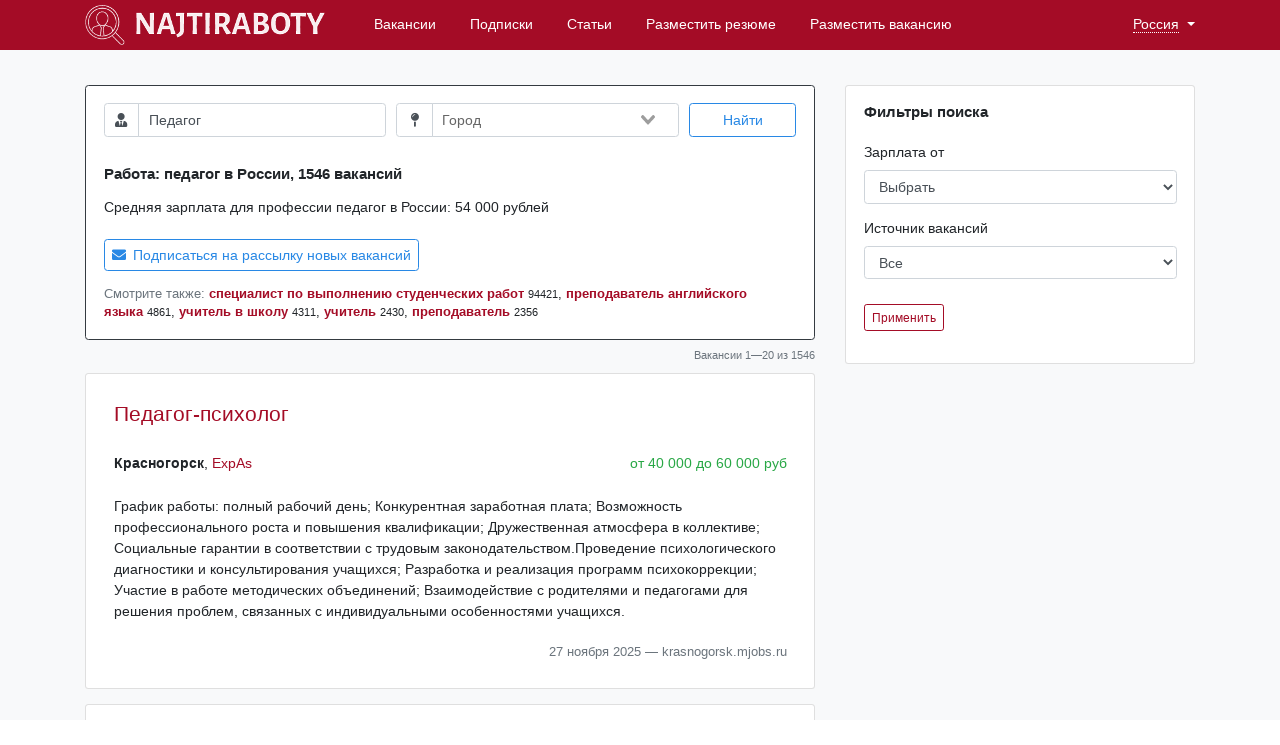

--- FILE ---
content_type: text/html; charset=UTF-8
request_url: https://www.najtiraboty.ru/svezhie-vakansii/pedagog/
body_size: 11387
content:
<!DOCTYPE html>
<html lang="ru-RU">
<head>
    <meta charset="UTF-8" />
    <meta name="viewport" content="width=device-width, initial-scale=1">
        <link rel="apple-touch-icon" sizes="180x180" href="/favicon/apple-touch-icon.png">
<link rel="icon" type="image/png" sizes="32x32" href="/favicon/favicon-32x32.png">
<link rel="icon" type="image/png" sizes="16x16" href="/favicon/favicon-16x16.png">
<link rel="manifest" href="/favicon/site.webmanifest">
<link rel="mask-icon" href="/favicon/safari-pinned-tab.svg" color="#8a5bd5">
<link rel="shortcut icon" href="/favicon/favicon.ico">
<meta name="apple-mobile-web-app-title" content="NajtiRaboty">
<meta name="application-name" content="NajtiRaboty">
<meta name="msapplication-TileColor" content="#ffffff">
<meta name="msapplication-config" content="/favicon/browserconfig.xml">
<meta name="theme-color" content="#ffffff">    <link rel="stylesheet" href="https://use.fontawesome.com/releases/v5.7.1/css/all.css"
          integrity="sha384-fnmOCqbTlWIlj8LyTjo7mOUStjsKC4pOpQbqyi7RrhN7udi9RwhKkMHpvLbHG9Sr" crossorigin="anonymous">
    <meta name="csrf-param" content="_csrf">
<meta name="csrf-token" content="N8ulkqhTNV53YAGKt2EVfR6EMkXpD75sn3Tm46ZXTeMFs9Cj2yt0FCEhbv_-JEAJJvMDPYhu51qmTa2o_2Ufrg==">
    <title>Педагог, работа педагогом, вакансии педагог в России</title>    <meta name="keywords" content="Работа педагог, вакансии педагог, найти работу педагог, работа педагог в России, вакансии педагог в России">
<meta name="description" content="Поиск работы педагог в России на NajtiRaboty.ru. Несколько Миллионов свежих вакансий педагог каждый день с популярных сайтов работы.">
<meta name="yandex-verification" content="c00fb73175b3293d">
<meta name="google-site-verification" content="boS9Adw14q_oFMEA1I9aQTi-Wn8AdeRNGI7roL_7OwU">
<meta name="wmail-verification" content="a81f8f1f25d2e59b3cc042b06b6ccea1">
<link href="https://www.najtiraboty.ru/svezhie-vakansii/pedagog/" rel="canonical">
<link href="https://www.najtiraboty.ru/svezhie-vakansii/pedagog/?page=2" rel="next">
<link href="https://www.najtiraboty.ru/svezhie-vakansii/pedagog/?page=40" rel="last">
<link href="https://www.najtiraboty.ru/assets/25dedf62d9ac17ba8a201b6d4646db26.css" rel="stylesheet">    <script>window.yaContextCb = window.yaContextCb || [] </script> 
<script async src="https://yandex.ru/ads/system/context.js"></script>
<script async src="https://cdn.digitalcaramel.com/caramel.js"></script>
<script>window.CaramelDomain = "najtiraboty.ru"</script>
</head>
<body>
<script src="/wwwnaraotyu.js"></script>
<div class="wrapper">
    <nav class="navbar navbar-expand-xl navbar-dark bg-primary">
    <div class="container">
        <button class="navbar-toggler" type="button" data-toggle="collapse" data-target="#navbarMainToggable"
                aria-controls="navbarMainToggable" aria-expanded="false" aria-label="Toggle navigation">
            <span class="navbar-toggler-icon"></span>
        </button>

        <a class="navbar-brand mr-0 mr-md-5" style="margin-top: -5px; margin-bottom: -5px;" href="/">
            <img src="/img/logo/nr-logo-rev_sm.png" class="brand-logo" alt="NajtiRaboty">
        </a>

        <div class="collapse navbar-collapse" id="navbarMainToggable">
            <ul class="navbar-nav mt-2 mt-lg-0 col-lg-12">
                <li class="nav-item">
                    <a class="nav-link" href="/svezhie-vakansii/">Вакансии</a>
                </li>
                <li class="nav-item">
                    <a class="nav-link" href="/subscribe/new/">Подписки</a>
                </li>
                <li class="nav-item">
                    <a class="nav-link" href="/stati/">Статьи</a>
                </li>
                <li class="nav-item">
                    <a class="nav-link" href="/razmestit-rezyume/">Разместить резюме</a>
                </li>
                <li class="nav-item">
                    <a class="nav-link" href="/razmestit-vakansiyu/">Разместить вакансию</a>
                </li>
            </ul>
        </div>

        <div class="country-switch">
    <span class="country-switch_btn dropdown-toggle" data-toggle="dropdown"
          aria-haspopup="true" aria-expanded="false"><span class="dotted">Россия</span>
        <i class="font-size-08 glyphicon glyphicon-menu-down" style="cursor: pointer;"></i></span>

    <ul class="dropdown-menu dropdown-menu-right dropdown-menu-md-left">
                    <a class="dropdown-item" href="https://ukraine.najtiraboty.ru">Украина</a></li>
                    <a class="dropdown-item" href="https://belarus.najtiraboty.ru">Беларусь</a></li>
                    <a class="dropdown-item" href="https://kz.najtiraboty.ru">Казахстан</a></li>
            </ul>
</div>
    </div>
</nav>

<div class="pt-3 bg-light d-flex justify-content-center">
    </div>
    <div class="bg-light pt-4 pb-5 flex-grow-1">
            <div class="container">
        <div class="row">
    <div class="col-md-8 search-results">
        <div class="card border-dark">
    <div class="card-body ">
        <form action="/svezhie-vakansii/" id="searchMain">
    <div class="form-row">
        <div class="col-lg-5 mb-3">
            <div class="input-group">
                <div class="input-group-prepend">
                    <span class="input-group-text bg-white"><i class="fa fa-user-tie"></i></span>
                </div>
                <input class="form-control" name="job" type="text" placeholder="Должность"
                       value="Педагог">
            </div>
        </div>
        <div class="col-lg-5 mb-3">
            <div class="input-group" id="searchApp">
                <div class="input-group-prepend">
                    <span class="input-group-text bg-white"><i class="fa fa-map-pin" style="margin: 0 3px;"></i></span>
                </div>
                <city-input value=""></city-input>
            </div>
        </div>
        <div class="col-lg-2 mb-3">
            <button class="btn btn-block btn-outline-info">Найти</button>
        </div>
    </div>
</form>
        <h1 class="font-size-11 font-bold mt-3 mb-0">Работа:
            педагог в России,
            1546            вакансий        </h1>

                    <div class="search-header_info mt-3">
                Средняя зарплата для профессии педагог в России:
                <span class="text-nowrap">54 000 рублей</span>
            </div>
        
                    <div class="mt-4 text-center text-lg-left">
                <a href="/subscribe/new/?city=Россия&query=Педагог"
                   class="btn btn-outline-info" style="padding: 0.35rem 0.5rem 0.3rem;">
                    <i class="fa fa-envelope mr-1"></i>
                    Подписаться на рассылку новых вакансий</a>
            </div>
        
                    <div class="search-category font-size-09 mt-3"><span class="text-muted">Смотрите также:</span>
    <a class="font-bold" href="/svezhie-vakansii/specialist-po-vypolneniyu-studencheskih-rabot/">специалист по выполнению студенческих работ</a>&nbsp;<span class="search-category_counter font-size-09">94421</span>, <a class="font-bold" href="/svezhie-vakansii/prepodavatel-anglijskogo-azyka/">преподаватель английского языка</a>&nbsp;<span class="search-category_counter font-size-09">4861</span>, <a class="font-bold" href="/svezhie-vakansii/uchitel_shkoly/">учитель в школу</a>&nbsp;<span class="search-category_counter font-size-09">4311</span>, <a class="font-bold" href="/svezhie-vakansii/ucitel/">учитель</a>&nbsp;<span class="search-category_counter font-size-09">2430</span>, <a class="font-bold" href="/svezhie-vakansii/prepodavatel/">преподаватель</a>&nbsp;<span class="search-category_counter font-size-09">2356</span></div>
            </div>
</div>
        <div id="w1" class="list-view"><div class="text-right font-size-08 text-muted mt-2" style="margin-bottom: -5px;">
    Вакансии 1&mdash;20 из 1546</div>
<div data-key="2165125863521980710"><div class="card vacancy-card ">
    <div class="card-body">
        <h3 class="vacancy-card_title">
            <a href="/vakansiya/2165125863521980710/" target="_blank">Педагог-психолог</a>                    </h3>

        <div class="clearfix">
            <span class="vacancy-card_params">
                <b class="vacancy-card_city">Красногорск‎</b>,
                    <span class="vacancy-card_company"><a href="/companies/expas/" target="_blank">ExpAs</a></span>
                            </span>
            <span class="vacancy-card_salary float-md-right">от&nbsp;40 000&nbsp;до&nbsp;60 000&nbsp;руб</span>
        </div>

        <div class="vacancy-card_info">
            <p>График работы: полный рабочий день; 
Конкурентная заработная плата; 
Возможность профессионального роста и повышения квалификации; 
Дружественная атмосфера в коллективе; 
Социальные гарантии в соответствии с трудовым законодательством.Проведение психологического диагностики и консультирования учащихся; 
Разработка и реализация программ психокоррекции; 
Участие в работе методических объединений; 
Взаимодействие с родителями и педагогами для решения проблем, связанных с индивидуальными особенностями учащихся.</p>        </div>

        <div class="row mt-4">
            <div class="col-lg-12 text-right font-size-09 vacancy-card_source">
                <span>27 ноября 2025</span>
                &mdash;
                krasnogorsk.mjobs.ru            </div>
        </div>
    </div>
</div>
</div>
<div data-key="2165125863521980712"><div class="card vacancy-card ">
    <div class="card-body">
        <h3 class="vacancy-card_title">
            <a href="/vakansiya/2165125863521980712/" target="_blank">Педагог-психолог</a>                    </h3>

        <div class="clearfix">
            <span class="vacancy-card_params">
                <b class="vacancy-card_city">Красногорск‎</b>,
                    <span class="vacancy-card_company"><a href="/companies/expas/" target="_blank">ExpAs</a></span>
                            </span>
            <span class="vacancy-card_salary float-md-right">от&nbsp;40 000&nbsp;до&nbsp;60 000&nbsp;руб</span>
        </div>

        <div class="vacancy-card_info">
            <p>График работы: полный рабочий день; 
Конкурентная заработная плата; 
Возможность профессионального роста и повышения квалификации; 
Дружественная атмосфера в коллективе; 
Социальные гарантии в соответствии с трудовым законодательством.Проведение психологического диагностики и консультирования учащихся; 
Разработка и реализация программ психокоррекции; 
Участие в работе методических объединений; 
Взаимодействие с родителями и педагогами для решения проблем, связанных с индивидуальными особенностями учащихся.</p>        </div>

        <div class="row mt-4">
            <div class="col-lg-12 text-right font-size-09 vacancy-card_source">
                <span>27 ноября 2025</span>
                &mdash;
                krasnogorsk.mjobs.ru            </div>
        </div>
    </div>
</div>
</div>
<div data-key="2165125863521980711"><div class="card vacancy-card ">
    <div class="card-body">
        <h3 class="vacancy-card_title">
            <a href="/vakansiya/2165125863521980711/" target="_blank">Педагог-психолог</a>                    </h3>

        <div class="clearfix">
            <span class="vacancy-card_params">
                <b class="vacancy-card_city">Красногорск‎</b>,
                    <span class="vacancy-card_company"><a href="/companies/expas/" target="_blank">ExpAs</a></span>
                            </span>
            <span class="vacancy-card_salary float-md-right">от&nbsp;40 000&nbsp;до&nbsp;60 000&nbsp;руб</span>
        </div>

        <div class="vacancy-card_info">
            <p>График работы: полный рабочий день; 
Конкурентная заработная плата; 
Возможность профессионального роста и повышения квалификации; 
Дружественная атмосфера в коллективе; 
Социальные гарантии в соответствии с трудовым законодательством.Проведение психологического диагностики и консультирования учащихся; 
Разработка и реализация программ психокоррекции; 
Участие в работе методических объединений; 
Взаимодействие с родителями и педагогами для решения проблем, связанных с индивидуальными особенностями учащихся.</p>        </div>

        <div class="row mt-4">
            <div class="col-lg-12 text-right font-size-09 vacancy-card_source">
                <span>27 ноября 2025</span>
                &mdash;
                krasnogorsk.mjobs.ru            </div>
        </div>
    </div>
</div>
</div>

<div data-key="2165093125869122778"><div class="card vacancy-card ">
    <div class="card-body">
        <h3 class="vacancy-card_title">
            <a href="/vakansiya/2165093125869122778/" target="_blank">Педагог-психолог (психолог в сфере образования)</a>                    </h3>

        <div class="clearfix">
            <span class="vacancy-card_params">
                <b class="vacancy-card_city">Тюмень‎</b>,
                    <span class="vacancy-card_company"><a href="/companies/municipalnoe-avtonomnoe-obseobrazovatelnoe-ucrezdenie-srednaa-obseobrazovatelnaa-skola-no17-goroda-tumeni/" target="_blank">МУНИЦИПАЛЬНОЕ АВТОНОМНОЕ ОБЩЕОБРАЗОВАТЕЛЬНОЕ УЧРЕЖДЕНИЕ СРЕДНЯЯ ОБЩЕОБРАЗОВАТЕЛЬНАЯ ШКОЛА №17 ГОРОДА ТЮМЕНИ</a></span>
                            </span>
            <span class="vacancy-card_salary float-md-right">от&nbsp;28 690&nbsp;руб</span>
        </div>

        <div class="vacancy-card_info">
            <p>1. Разработка программ развития универсальных учебных действий, программ воспитания и социализации обучающихся, воспитанников, коррекционных программ. 2. Разработка психологических рекомендаций по формированию и реализации индивидуальных учебных планов для творчески одаренных обучающихся и воспитанников. 3. Разработка совместно с педагогом индивидуальных учебных планов обучающихся с учетом их психологических особенностей. 4. Психологический мониторинг и анализ эффективности использования методов и средств образовательной деятельности. 5. Психологическая...</p>        </div>

        <div class="row mt-4">
            <div class="col-lg-12 text-right font-size-09 vacancy-card_source">
                <span>25 сентября 2025</span>
                &mdash;
                gderabota.ru            </div>
        </div>
    </div>
</div>
</div>
<div data-key="2165125863519332317"><div class="card vacancy-card ">
    <div class="card-body">
        <h3 class="vacancy-card_title">
            <a href="/vakansiya/2165125863519332317/" target="_blank">Педагог-психолог</a>                    </h3>

        <div class="clearfix">
            <span class="vacancy-card_params">
                <b class="vacancy-card_city">Екатеринбург‎</b>,
                    <span class="vacancy-card_company"><a href="/companies/sooo-detskij-pravozasitnyj-fond-sans/" target="_blank">СООО "ДЕТСКИЙ ПРАВОЗАЩИТНЫЙ ФОНД "ШАНС"</a></span>
                            </span>
            <span class="vacancy-card_salary float-md-right">от&nbsp;2 000&nbsp;руб</span>
        </div>

        <div class="vacancy-card_info">
            <p>Вакансия: педагог-психолог (частичная занятость)</p>

<p>Ищем педагога-психолога для работы с детьми в школах и социальных центрах для несовершеннолетних.</p>

<p>Обязанности:
- Проведение психологических занятий и консультаций с детьми
- Организация и проведение 1-2 мероприятий в неделю
- Поддержка детей в сложных жизненных ситуациях
- Взаимодействие с педагогами и социальными работниками</p>

<p>Требования:
- Профильное образование (психология, педагогика)
- Опыт работы с детьми желателен...</p>        </div>

        <div class="row mt-4">
            <div class="col-lg-12 text-right font-size-09 vacancy-card_source">
                <span>21 октября 2025</span>
                &mdash;
                gderabota.ru            </div>
        </div>
    </div>
</div>
</div>
<div data-key="2165216003945565193"><div class="card vacancy-card ">
    <div class="card-body">
        <h3 class="vacancy-card_title">
            <a href="/vakansiya/2165216003945565193/" target="_blank">Психолог-педагог</a>                    </h3>

        <div class="clearfix">
            <span class="vacancy-card_params">
                <b class="vacancy-card_city">Новосибирск‎</b>,
                    <span class="vacancy-card_company"><a href="/companies/jobcartru/" target="_blank">JOBCART.RU</a></span>
                            </span>
            <span class="vacancy-card_salary float-md-right">до&nbsp;120 000&nbsp;руб</span>
        </div>

        <div class="vacancy-card_info">
            <p>Вакансия компании ООО "Центр раннего развития детей, коррекции речи и поведения "Ариель" 
Медико-педагогический Центр коррекции речи и поведения "Ариель" в Новосибирске является одним из крупнейших учреждений, занимающихся эффективной реабилитацией детей Рас, уо и прочими ментальными патологиями. Центр придерживается принципов доказательной медицины и педагогики и использует доказанные, проверенные и рекомендуемые мировым сообществом врачей и педагогов методики. Центр является клинической/производственной базой НГПУ....</p>        </div>

        <div class="row mt-4">
            <div class="col-lg-12 text-right font-size-09 vacancy-card_source">
                <span>17 января 2026</span>
                &mdash;
                novosibirsk.mjobs.ru            </div>
        </div>
    </div>
</div>
</div>

<div data-key="2165125863521538552"><div class="card vacancy-card ">
    <div class="card-body">
        <h3 class="vacancy-card_title">
            <a href="/vakansiya/2165125863521538552/" target="_blank">Педагог-психолог (психолог в сфере образования)</a>                    </h3>

        <div class="clearfix">
            <span class="vacancy-card_params">
                <b class="vacancy-card_city">Новый Уренгой‎</b>,
                    <span class="vacancy-card_company"><a href="/companies/municipalnoe-avtonomnoe-doskolnoe-obrazovatelnoe-ucrezdenie-detskij-sad-zagadka/" target="_blank">МУНИЦИПАЛЬНОЕ АВТОНОМНОЕ ДОШКОЛЬНОЕ ОБРАЗОВАТЕЛЬНОЕ УЧРЕЖДЕНИЕ "ДЕТСКИЙ САД "ЗАГАДКА"</a></span>
                            </span>
            <span class="vacancy-card_salary float-md-right">от&nbsp;66 400&nbsp;до&nbsp;90 000&nbsp;руб</span>
        </div>

        <div class="vacancy-card_info">
            <p>Педагог-психолог должен выполнять ниже перечисленные должностные обязанности: 2.1. Осуществлять свою профессиональную деятельность, направленную на сохранение психологического, соматического и социального благополучия детей в процессе воспитания и обучения в детском саду, на создание психологически комфортных условий для развития личности ребенка в ходе воспитания, образования, социализации в условиях реализации ФГОС ДО. 2.2. Принимать участие при приеме детей в образовательные учреждения с целью своевременного...</p>        </div>

        <div class="row mt-4">
            <div class="col-lg-12 text-right font-size-09 vacancy-card_source">
                <span>21 ноября 2025</span>
                &mdash;
                gderabota.ru            </div>
        </div>
    </div>
</div>
</div>
<div data-key="2165093125869123070"><div class="card vacancy-card ">
    <div class="card-body">
        <h3 class="vacancy-card_title">
            <a href="/vakansiya/2165093125869123070/" target="_blank">Педагог-психолог</a>                    </h3>

        <div class="clearfix">
            <span class="vacancy-card_params">
                <b class="vacancy-card_city">Москва‎</b>,
                    <span class="vacancy-card_company"><a href="/companies/gosudarstvennoe-avtonomnoe-professionalnoe-obrazovatelnoe-ucrezdenie-goroda-moskvy-tehnologiceskij-kolledz-no-24/" target="_blank">ГОСУДАРСТВЕННОЕ АВТОНОМНОЕ ПРОФЕССИОНАЛЬНОЕ ОБРАЗОВАТЕЛЬНОЕ УЧРЕЖДЕНИЕ ГОРОДА МОСКВЫ "ТЕХНОЛОГИЧЕСКИЙ КОЛЛЕДЖ № 24"</a></span>
                            </span>
            <span class="vacancy-card_salary float-md-right">от&nbsp;80 000&nbsp;до&nbsp;90 000&nbsp;руб</span>
        </div>

        <div class="vacancy-card_info">
            <p>Выявление условий, неблагоприятно влияющих на развитие личности обучающихся Разработка психологических рекомендаций по проектированию образовательной среды, комфортной и безопасной для личностного развития обучающегося на каждом возрастном этапе, для своевременного предупреждения нарушений в развитии и становлении личности, ее аффективной, интеллектуальной и волевой сфер Планирование и реализация совместно с педагогом превентивных мероприятий по профилактике возникновения социальной дезадаптации, аддикций и девиаций поведения Разъяснение субъектам...</p>        </div>

        <div class="row mt-4">
            <div class="col-lg-12 text-right font-size-09 vacancy-card_source">
                <span>25 сентября 2025</span>
                &mdash;
                gderabota.ru            </div>
        </div>
    </div>
</div>
</div>
<div data-key="2165125863519335859"><div class="card vacancy-card ">
    <div class="card-body">
        <h3 class="vacancy-card_title">
            <a href="/vakansiya/2165125863519335859/" target="_blank">Педагог-психолог (психолог в сфере образования)</a>                    </h3>

        <div class="clearfix">
            <span class="vacancy-card_params">
                <b class="vacancy-card_city">Муравленко‎</b>,
                    <span class="vacancy-card_company"><a href="/companies/municipalnoe-avtonomnoe-obseobrazovatelnoe-ucrezdenie-skola-no-4/" target="_blank">МУНИЦИПАЛЬНОЕ АВТОНОМНОЕ ОБЩЕОБРАЗОВАТЕЛЬНОЕ УЧРЕЖДЕНИЕ "ШКОЛА № 4"</a></span>
                            </span>
            <span class="vacancy-card_salary float-md-right">от&nbsp;67 667&nbsp;до&nbsp;143 500&nbsp;руб</span>
        </div>

        <div class="vacancy-card_info">
            <p>- психологическая экспертиза программ развития общеобразовательного учреждения с целью определения степени безопасности и комфортности образовательной среды; - консультирование педагогических работников школы при выборе образовательных технологий с учетом индивидуально-психологических особенностей и образовательных потребностей обучающихся; - оказание психологической поддержки педагогическим работникам общеобразовательного учреждения в проектной деятельности по совершенствованию образовательной деятельности; - ведение профессиональной документации по данной трудовой функции (планы работы, протоколы, журналы,...</p>        </div>

        <div class="row mt-4">
            <div class="col-lg-12 text-right font-size-09 vacancy-card_source">
                <span>21 октября 2025</span>
                &mdash;
                gderabota.ru            </div>
        </div>
    </div>
</div>
</div>

<div data-key="2165125863521466561"><div class="card vacancy-card ">
    <div class="card-body">
        <h3 class="vacancy-card_title">
            <a href="/vakansiya/2165125863521466561/" target="_blank">Педагог-психолог</a>                    </h3>

        <div class="clearfix">
            <span class="vacancy-card_params">
                <b class="vacancy-card_city">Калуга‎</b>,
                    <span class="vacancy-card_company"><a href="/companies/municipalnoe-budzetnoe-doskolnoe-obrazovatelnoe-ucrezdenie-no-88-alye-parusa-goroda-kalugi/" target="_blank">МУНИЦИПАЛЬНОЕ БЮДЖЕТНОЕ ДОШКОЛЬНОЕ ОБРАЗОВАТЕЛЬНОЕ УЧРЕЖДЕНИЕ № 88 "АЛЫЕ ПАРУСА" ГОРОДА КАЛУГИ</a></span>
                            </span>
            <span class="vacancy-card_salary float-md-right">от&nbsp;30 000&nbsp;до&nbsp;46 000&nbsp;руб</span>
        </div>

        <div class="vacancy-card_info">
            <p>Разработка рекомендаций субъектам образовательного процесса по вопросам психологической готовности и адаптации к новым образовательным условиям (поступление в дошкольную образовательную организацию, начало обучения, переход на новый уровень образования, в новую образовательную организацию) Планирование и реализация совместно с педагогом превентивных мероприятий по профилактике возникновения социальной дезадаптации, аддикций и девиаций поведения Выявление условий, неблагоприятно влияющих на развитие личности обучающихся Разработка психологических рекомендаций по...</p>        </div>

        <div class="row mt-4">
            <div class="col-lg-12 text-right font-size-09 vacancy-card_source">
                <span>20 ноября 2025</span>
                &mdash;
                gderabota.ru            </div>
        </div>
    </div>
</div>
</div>
<div data-key="2165125863521466454"><div class="card vacancy-card ">
    <div class="card-body">
        <h3 class="vacancy-card_title">
            <a href="/vakansiya/2165125863521466454/" target="_blank">Педагог-психолог</a>                    </h3>

        <div class="clearfix">
            <span class="vacancy-card_params">
                <b class="vacancy-card_city">Щёкино‎</b>,
                    <span class="vacancy-card_company"><a href="/companies/municipalnoe-budzetnoe-obseobrazovatelnoe-ucrezdenie-srednaa-skola-no6/" target="_blank">МУНИЦИПАЛЬНОЕ БЮДЖЕТНОЕ ОБЩЕОБРАЗОВАТЕЛЬНОЕ УЧРЕЖДЕНИЕ "СРЕДНЯЯ ШКОЛА №6"</a></span>
                            </span>
            <span class="vacancy-card_salary float-md-right">от&nbsp;40 000&nbsp;до&nbsp;50 000&nbsp;руб</span>
        </div>

        <div class="vacancy-card_info">
            <p>Выявление условий, неблагоприятно влияющих на развитие личности обучающихся Разработка психологических рекомендаций по проектированию образовательной среды, комфортной и безопасной для личностного развития обучающегося на каждом возрастном этапе, для своевременного предупреждения нарушений в развитии и становлении личности, ее аффективной, интеллектуальной и волевой сфер Планирование и реализация совместно с педагогом превентивных мероприятий по профилактике возникновения социальной дезадаптации, аддикций и девиаций поведения Разъяснение субъектам...</p>        </div>

        <div class="row mt-4">
            <div class="col-lg-12 text-right font-size-09 vacancy-card_source">
                <span>20 ноября 2025</span>
                &mdash;
                gderabota.ru            </div>
        </div>
    </div>
</div>
</div>
<div data-key="2165093125869123614"><div class="card vacancy-card ">
    <div class="card-body">
        <h3 class="vacancy-card_title">
            <a href="/vakansiya/2165093125869123614/" target="_blank">Педагог по призванию, педагог второй половины дня</a>                    </h3>

        <div class="clearfix">
            <span class="vacancy-card_params">
                <b class="vacancy-card_city">Екатеринбург‎</b>,
                    <span class="vacancy-card_company"><a href="/companies/ip-sobolev-petr-viktorovic/" target="_blank">ИП Соболев Петр Викторович</a></span>
                            </span>
            <span class="vacancy-card_salary float-md-right">от&nbsp;40 000&nbsp;руб</span>
        </div>

        <div class="vacancy-card_info">
            <p>Ищем вдохновленного и преданного своему делу педагога в семейную школу "Крылья", который готов делиться знаниями и заботой во второй половине дня!Обязанности:- Организация досуга для детей 7-11 лет (прогулка, помощь в выполнении самостоятельной работы, проведение творческих занятий, воспитательная работа);- Контроль безопасности и здоровья детского коллектива;- Организация работы в соответствии с режимом дня;- Организация и проведение творческих</p><p>...</p>        </div>

        <div class="row mt-4">
            <div class="col-lg-12 text-right font-size-09 vacancy-card_source">
                <span>25 сентября 2025</span>
                &mdash;
                gderabota.ru            </div>
        </div>
    </div>
</div>
</div>

<div data-key="2165093125869122944"><div class="card vacancy-card ">
    <div class="card-body">
        <h3 class="vacancy-card_title">
            <a href="/vakansiya/2165093125869122944/" target="_blank">Педагог-психолог</a>                    </h3>

        <div class="clearfix">
            <span class="vacancy-card_params">
                <b class="vacancy-card_city">Ростов-на-Дону‎</b>,
                    <span class="vacancy-card_company"><a href="/companies/municipalnoe-avtonomnoe-obseobrazovatelnoe-ucrezdenie-goroda-rostova-na-donu-uridiceskaa-gimnazia-no-9-imeni-mihaila-mihajlovica-speranskogo/" target="_blank">МУНИЦИПАЛЬНОЕ АВТОНОМНОЕ ОБЩЕОБРАЗОВАТЕЛЬНОЕ УЧРЕЖДЕНИЕ ГОРОДА РОСТОВА-НА-ДОНУ "ЮРИДИЧЕСКАЯ ГИМНАЗИЯ № 9 ИМЕНИ МИХАИЛА МИХАЙЛОВИЧА СПЕРАНСКОГО"</a></span>
                            </span>
            <span class="vacancy-card_salary float-md-right">от&nbsp;45 000&nbsp;до&nbsp;60 000&nbsp;руб</span>
        </div>

        <div class="vacancy-card_info">
            <p>Выявление условий, неблагоприятно влияющих на развитие личности обучающихся Разработка психологических рекомендаций по проектированию образовательной среды, комфортной и безопасной для личностного развития обучающегося на каждом возрастном этапе, для своевременного предупреждения нарушений в развитии и становлении личности, ее аффективной, интеллектуальной и волевой сфер Планирование и реализация совместно с педагогом превентивных мероприятий по профилактике возникновения социальной дезадаптации, аддикций и девиаций поведения Разъяснение субъектам...</p>        </div>

        <div class="row mt-4">
            <div class="col-lg-12 text-right font-size-09 vacancy-card_source">
                <span>25 сентября 2025</span>
                &mdash;
                gderabota.ru            </div>
        </div>
    </div>
</div>
</div>
<div data-key="6055960618493766143"><div class="card vacancy-card ">
    <div class="card-body">
        <h3 class="vacancy-card_title">
            <a href="/vakansiya/6055960618493766143/" target="_blank">Воспитатель старшей группы/воспитатель-педагог</a>                    </h3>

        <div class="clearfix">
            <span class="vacancy-card_params">
                <b class="vacancy-card_city">Москва‎</b>,
                    <span class="vacancy-card_company"><a href="/companies/detskij-obrazovatelnyj-kompleks-planeta-podsolnuh/" target="_blank">Детский образовательный комплекс Планета Подсолнух</a></span>
                            </span>
            <span class="vacancy-card_salary float-md-right">от&nbsp;70 000&nbsp;до&nbsp;92 000&nbsp;руб</span>
        </div>

        <div class="vacancy-card_info">
            <p>Детский сад «Подсолнух» - это уникальное место для сотрудников, где они свободно реализуют свои творческие идеи, где они помогают детям приобретать навыки и умения, которые они будут применять всю свою жизнь!</p> <p>Это место, где общению с детьми уделяют больше времени, чем административной работе.</p> <p>В детском саду "Подсолнух" находят взаимопонимание люди разных возрастов и проявляют к друг другу уважение.</p> <p>Мы работаем</p><p>...</p>        </div>

        <div class="row mt-4">
            <div class="col-lg-12 text-right font-size-09 vacancy-card_source">
                <span>10 апреля 2025</span>
                &mdash;
                premium-job.ru            </div>
        </div>
    </div>
</div>
</div>
<div data-key="2165216003943257238"><div class="card vacancy-card ">
    <div class="card-body">
        <h3 class="vacancy-card_title">
            <a href="/vakansiya/2165216003943257238/" target="_blank">Воспитатель-педагог английского языка</a>                    </h3>

        <div class="clearfix">
            <span class="vacancy-card_params">
                <b class="vacancy-card_city">Долгопрудный‎</b>,
                    <span class="vacancy-card_company"><a href="/companies/expas/" target="_blank">ExpAs</a></span>
                            </span>
            <span class="vacancy-card_salary float-md-right">от&nbsp;90 000&nbsp;до&nbsp;100 000&nbsp;руб</span>
        </div>

        <div class="vacancy-card_info">
            <p>Оформление согласно трудовому законодательству Российской Федерации.
Конкурентоспособная заработная плата.
Дружный коллектив и комфортные условия труда.
Возможности для профессионального роста и повышения квалификации.
Рабочий день с 15: 00-19: 00
Понедельник-пятницаОрганизация и проведение учебных и развивающих занятий на английском языке. (Воспитатель разговаривает с детьми и сотрудниками только на английском языке!)
Поддержка и развитие речевых навыков детей.
Создание комфортной и безопасной обстановки для...</p>        </div>

        <div class="row mt-4">
            <div class="col-lg-12 text-right font-size-09 vacancy-card_source">
                <span>5 декабря 2025</span>
                &mdash;
                dolgoprudny.mjobs.ru            </div>
        </div>
    </div>
</div>
</div>

<div data-key="2165216003945471342"><div class="card vacancy-card ">
    <div class="card-body">
        <h3 class="vacancy-card_title">
            <a href="/vakansiya/2165216003945471342/" target="_blank">Помощник педагога / младший воспитатель</a>                    </h3>

        <div class="clearfix">
            <span class="vacancy-card_params">
                <b class="vacancy-card_city">Москва‎</b>,
                    <span class="vacancy-card_company"><a href="/companies/jobcartru/" target="_blank">JOBCART.RU</a></span>
                            </span>
            <span class="vacancy-card_salary float-md-right">до&nbsp;35 000&nbsp;руб</span>
        </div>

        <div class="vacancy-card_info">
            <p>Вакансия компании ООО "Эмайэлси" 
Международный инновационный образовательный кластер Multicultural Innovative Learning Cluster MILC. Международный инновационный образовательный кластер ищет энергичных и профессиональных единомышленников в связи с интенсивным ростом и развитием новых проектов! Если вы так же, как и мы, искренне любите детей и хотите делиться с ними своей увлеченностью и энергией, мы будем рады видеть вас в нашей команде! Мы уже...</p>        </div>

        <div class="row mt-4">
            <div class="col-lg-12 text-right font-size-09 vacancy-card_source">
                <span>16 января 2026</span>
                &mdash;
                msk.mjobs.ru            </div>
        </div>
    </div>
</div>
</div>
<div data-key="2165216003945565247"><div class="card vacancy-card ">
    <div class="card-body">
        <h3 class="vacancy-card_title">
            <a href="/vakansiya/2165216003945565247/" target="_blank">Педагог-хореограф</a>                    </h3>

        <div class="clearfix">
            <span class="vacancy-card_params">
                <b class="vacancy-card_city">Москва‎</b>,
                    <span class="vacancy-card_company"><a href="/companies/jobcartru/" target="_blank">JOBCART.RU</a></span>
                            </span>
            <span class="vacancy-card_salary float-md-right">до&nbsp;100 000&nbsp;руб</span>
        </div>

        <div class="vacancy-card_info">
            <p>Вакансия компании АНО "Центр шаги" 
Если вы ищете интересную и творческую работу, любите работать с детьми и хотите развиваться в области хореографии, то наша вакансия - именно для вас! Присоединяйтесь к нашей команде и помогите детям почувствовать красоту и грацию танца!</p>

<p>- Гибкий график работы вторая половина дня на полную или частичную занятость.
- Конкурентоспособная заработная плата.
- Возможность профессионального...</p>        </div>

        <div class="row mt-4">
            <div class="col-lg-12 text-right font-size-09 vacancy-card_source">
                <span>17 января 2026</span>
                &mdash;
                msk.mjobs.ru            </div>
        </div>
    </div>
</div>
</div>
<div data-key="2165125863519475054"><div class="card vacancy-card ">
    <div class="card-body">
        <h3 class="vacancy-card_title">
            <a href="/vakansiya/2165125863519475054/" target="_blank">Педагог-психолог (психолог в сфере образования)</a>                    </h3>

        <div class="clearfix">
            <span class="vacancy-card_params">
                <b class="vacancy-card_city">Новосибирск‎</b>,
                    <span class="vacancy-card_company"><a href="/companies/municipalnoe-budzetnoe-ucrezdenie-goroda-novosibirska-centr-psihologo-pedagogiceskoj-medicinskoj-i-socialnoj-pomosi-detam-magistr/" target="_blank">МУНИЦИПАЛЬНОЕ БЮДЖЕТНОЕ УЧРЕЖДЕНИЕ ГОРОДА НОВОСИБИРСКА "ЦЕНТР ПСИХОЛОГО-ПЕДАГОГИЧЕСКОЙ, МЕДИЦИНСКОЙ И СОЦИАЛЬНОЙ ПОМОЩИ ДЕТЯМ "МАГИСТР"</a></span>
                            </span>
            <span class="vacancy-card_salary float-md-right">от&nbsp;55 000&nbsp;до&nbsp;60 000&nbsp;руб</span>
        </div>

        <div class="vacancy-card_info">
            <p>Педагог-психолог в отдел практической психологии. консультировние всех участников образовательного процесса; оказание психологической помощи; оказание экстренной психологической помощи; работа с образовательными организациями. Необходимы знания и опыт работы в области психолого-педагогического консультирования, умения работать с аналитическим материалом.</p>        </div>

        <div class="row mt-4">
            <div class="col-lg-12 text-right font-size-09 vacancy-card_source">
                <span>23 октября 2025</span>
                &mdash;
                gderabota.ru            </div>
        </div>
    </div>
</div>
</div>

<div data-key="2165125863519933169"><div class="card vacancy-card ">
    <div class="card-body">
        <h3 class="vacancy-card_title">
            <a href="/vakansiya/2165125863519933169/" target="_blank">Педагог-психолог</a>                    </h3>

        <div class="clearfix">
            <span class="vacancy-card_params">
                <b class="vacancy-card_city">Колпино‎</b>,
                    <span class="vacancy-card_company"><a href="/companies/gosudarstvennoe-budzetnoe-obseobrazovatelnoe-ucrezdenie-srednaa-obseobrazovatelnaa-skola-no-589-kolpinskogo-rajona-sankt-peterburga/" target="_blank">ГОСУДАРСТВЕННОЕ БЮДЖЕТНОЕ ОБЩЕОБРАЗОВАТЕЛЬНОЕ УЧРЕЖДЕНИЕ СРЕДНЯЯ ОБЩЕОБРАЗОВАТЕЛЬНАЯ ШКОЛА № 589 КОЛПИНСКОГО РАЙОНА САНКТ-ПЕТЕРБУРГА</a></span>
                            </span>
            <span class="vacancy-card_salary float-md-right">от&nbsp;55 000&nbsp;до&nbsp;65 000&nbsp;руб</span>
        </div>

        <div class="vacancy-card_info">
            <p>В соответствии с должностной инструкцией педагога-психолога.</p>        </div>

        <div class="row mt-4">
            <div class="col-lg-12 text-right font-size-09 vacancy-card_source">
                <span>31 октября 2025</span>
                &mdash;
                gderabota.ru            </div>
        </div>
    </div>
</div>
</div>
<div data-key="2165125863520389100"><div class="card vacancy-card ">
    <div class="card-body">
        <h3 class="vacancy-card_title">
            <a href="/vakansiya/2165125863520389100/" target="_blank">Педагог-психолог</a>                    </h3>

        <div class="clearfix">
            <span class="vacancy-card_params">
                <b class="vacancy-card_city">Волгоград‎</b>,
                    <span class="vacancy-card_company"><a href="/companies/municipalnoe-obseobrazovatelnoe-ucrezdenie-srednaa-skola-s-uglublennym-izuceniem-otdelnyh-predmetov-no-33-dzerzinskogo-rajona-volgograda/" target="_blank">МУНИЦИПАЛЬНОЕ ОБЩЕОБРАЗОВАТЕЛЬНОЕ УЧРЕЖДЕНИЕ "СРЕДНЯЯ ШКОЛА С УГЛУБЛЕННЫМ ИЗУЧЕНИЕМ ОТДЕЛЬНЫХ ПРЕДМЕТОВ № 33 ДЗЕРЖИНСКОГО РАЙОНА ВОЛГОГРАДА"</a></span>
                            </span>
            <span class="vacancy-card_salary float-md-right">от&nbsp;25 000&nbsp;до&nbsp;35 000&nbsp;руб</span>
        </div>

        <div class="vacancy-card_info">
            <p>Педагог-психолог выполняет следующие должностные обязанности: 3.1. осуществляет профессиональную деятельность, направленную на сохранение психического, соматического и социального благополучия обучающихся в процессе воспитания и обучения; 3.2. содействует охране прав обучающихся в соответствии с Конвенцией о правах ребенка и законодательством Российской Федерации; 3.3. способствует гармонизации социальной сферы школы и осуществляет превентивные мероприятия по профилактике возникновения социальной дезадаптации; 3.4. определяет факторы, препятствующие развитию личности...</p>        </div>

        <div class="row mt-4">
            <div class="col-lg-12 text-right font-size-09 vacancy-card_source">
                <span>9 ноября 2025</span>
                &mdash;
                gderabota.ru            </div>
        </div>
    </div>
</div>
</div>
<ul class="pagination flex-wrap font-size-11 my-4"><li class="page-item first disabled"><span class="page-link">&lsaquo;&lsaquo;&lsaquo;</span></li>
<li class="page-item prev disabled"><span class="page-link">&laquo;</span></li>
<li class="page-item active"><a class="page-link" href="https://www.najtiraboty.ru/svezhie-vakansii/pedagog/" data-page="0">1</a></li>
<li class="page-item"><a class="page-link" href="https://www.najtiraboty.ru/svezhie-vakansii/pedagog/?page=2" data-page="1">2</a></li>
<li class="page-item"><a class="page-link" href="https://www.najtiraboty.ru/svezhie-vakansii/pedagog/?page=3" data-page="2">3</a></li>
<li class="page-item"><a class="page-link" href="https://www.najtiraboty.ru/svezhie-vakansii/pedagog/?page=4" data-page="3">4</a></li>
<li class="page-item"><a class="page-link" href="https://www.najtiraboty.ru/svezhie-vakansii/pedagog/?page=5" data-page="4">5</a></li>
<li class="page-item"><a class="page-link" href="https://www.najtiraboty.ru/svezhie-vakansii/pedagog/?page=6" data-page="5">6</a></li>
<li class="page-item"><a class="page-link" href="https://www.najtiraboty.ru/svezhie-vakansii/pedagog/?page=7" data-page="6">7</a></li>
<li class="page-item"><a class="page-link" href="https://www.najtiraboty.ru/svezhie-vakansii/pedagog/?page=8" data-page="7">8</a></li>
<li class="page-item"><a class="page-link" href="https://www.najtiraboty.ru/svezhie-vakansii/pedagog/?page=9" data-page="8">9</a></li>
<li class="page-item"><a class="page-link" href="https://www.najtiraboty.ru/svezhie-vakansii/pedagog/?page=10" data-page="9">10</a></li>
<li class="page-item next"><a class="page-link" href="https://www.najtiraboty.ru/svezhie-vakansii/pedagog/?page=2" data-page="1">&raquo;</a></li>
<li class="page-item last"><a class="page-link" href="https://www.najtiraboty.ru/svezhie-vakansii/pedagog/?page=40" data-page="39">&rsaquo;&rsaquo;&rsaquo;</a></li></ul></div>
        
            <div class="card">
        <div class="card-body search-text">
                            <h2>Вакансии педагог</h2>
<p>Вакансии педагога с популярных сайтов поиска работы в России. 
Работа педагога свежие вакансии в РоссииРоссии без посредников от прямых работодателей  и от агентств по подбору персонала. 
Объявления о вакансиях педагог в России.</p>
<h2>Работа педагогом</h2>
<p>Работа вакансии педагога от прямых работодателей свежие вакансии. Вакансии педагог работа Россия. 
На нашем сайте можно найти работу педагогом в России.</p>
<h2>Работа педагогом вакансии</h2>
<p>Ищу работу педагогом в России на сайте работа ру в России. Требуется педагог в России. 
На постоянную работу срочно требуется педагог в России.</p>
<h2>Свежие вакансии педагог в России</h2>
<p>Сайт работы авито вакансии в России педагог вахта. 
Есть работа педагогом вакансии от прямого работодателя с сайтов авито, хедхантер, суперджоб, работа ру, зарплата, работа в России, Миллион работ. 
Интересная работа вакансии педагог в России, возможна подработка. 
Сайт агрегатор вакансий в России работа джоб ру.</p>                                    </div>
    </div>
    </div>

    <div class="col-md-4 d-none d-md-block">
        
<!--noindex-->
<div class="card">
    <div class="card-body">
        <h5 class="card-title mb-4">Фильтры поиска</h5>

        <form action="/svezhie-vakansii/" id="searchFilters" method="get">
            <div class="form-group" style="margin-top: 5px;">
                <label for="salary_from">Зарплата от</label>
                <div class="row">
                    <div class="col-lg-12">
                        <select class="form-control selectpicker" name="salary_from">
<option value="">Выбрать</option>
<option value="10000">10 000 руб</option>
<option value="20000">20 000 руб</option>
<option value="35000">35 000 руб</option>
<option value="50000">50 000 руб</option>
</select>                    </div>
                </div>
            </div>
            <div class="form-group margin-bottom-30">
                <label for="feed">Источник вакансий</label>
                <div class="row">
                    <div class="col-lg-12">
                        <select class="form-control selectpicker" name="feed">
<option value="">Все</option>
<option value="26">9955599.ru</option>
<option value="25">9955599.ru 2</option>
<option value="13">Cityvacancies.ru</option>
<option value="44">GdeRabota.ru</option>
<option value="10">HH.kz</option>
<option value="42">HH.ru P</option>
<option value="43">HH.ru S</option>
<option value="9">Jcat.ru</option>
<option value="4">Ludi.by</option>
<option value="8">mjobs 3 premium</option>
<option value="1">Mjobs.ru</option>
<option value="2">Mjobs.ru premium</option>
<option value="24">Oxrana1.ru</option>
<option value="35">rabota.by</option>
<option value="21">SuperJob.ru</option>
<option value="27">Zarplata 3</option>
<option value="28">Zarplata 3P</option>
</select>                    </div>
                </div>
            </div>
            <input type="hidden" name="job" value="" onload="alert()">
            <input type="hidden" name="city" value="">

            <div class="form-group" style="margin-top: 25px;">
                <button class="btn btn-sm btn-outline-primary" type="submit">Применить</button>
            </div>
        </form>
    </div>
</div>
<!--/noindex-->

    </div>
</div>


    </div>
    </div>
    <footer class="footer">
    <div class="container footer-container">
        <div class="row">
            <div class="col-md-4 col-xs-6 margin-bottom-5">
                <ul class="list-unstyled simple-list">
                    <li class="footer-item footer-title">Поиск работы</li>
                    <li class="footer-item">
                        <a href="https://www.najtiraboty.ru/vakansii-v-gorodah-rossii/" class="footer-link">
                            Работа в городах России
                        </a>
                    </li>
                    <li class="footer-item">
                        <a href="/svezhie-vakansii/popular/" class="footer-link">
                            Популярные профессии
                        </a>
                    </li>
                    <li class="footer-item">
                        <a href="/subscribe/new/" class="footer-link">
                            Рассылки вакансий
                            <i class="glyphicon glyphicon-envelope footer-item__icon"></i>
                        </a>
                    </li>
                    <li class="footer-item">
                        <a href="https://www.najtiraboty.ru/stati/" class="footer-link">
                            Статьи о работе
                            <i class="glyphicon glyphicon-envelope footer-item__icon"></i>
                        </a>
                    </li>
                </ul>
            </div>
            <div class="col-md-4 col-xs-6">
                <ul class="list-unstyled simple-list">
                    <li class="footer-item footer-title">Сервисы</li>
                    <li class="footer-item">
                        <a href="/proizvodstvennyj-kalendar/" class="footer-link">
                            Производственный календарь
                        </a>
                    </li>
                    <li class="footer-item">
                        <a href="/razmestit-rezyume/" class="footer-link">Разместить резюме</a>
                    </li>
                    <li class="footer-item">
                        <a href="/razmestit-vakansiyu/" class="footer-link">Разместить вакансию</a>
                    </li>
                    <li class="footer-item">
                        <a href="https://www.najtiraboty.ru/kontakty/" class="footer-link">Контакты</a>
                    </li>
                </ul>
            </div>
            <div class="col-md-4 text-lg-right">
                <span class="footer-copy">&copy; 2026 NajtiRaboty.ru</span>
                                    <!--LiveInternet counter-->
<a href="https://www.liveinternet.ru/click;najtiraboty"
   target="_blank">
    <img id="licnt6F5C" width="15" height="15" style="border:0"
         title="LiveInternet"
         src="[data-uri]"
         alt="" /></a>
<script>(function (d, s) {
        d.getElementById("licnt6F5C").src =
            "https://counter.yadro.ru/hit;najtiraboty?t44.1;r" + escape(d.referrer) +
            ((typeof (s) == "undefined") ? "" : ";s" + s.width + "*" + s.height + "*" +
                (s.colorDepth ? s.colorDepth : s.pixelDepth)) + ";u" + escape(d.URL) +
            ";h" + escape(d.title.substring(0, 150)) + ";" + Math.random()
    })
    (document, screen)</script><!--/LiveInternet-->
                            </div>
        </div>

            </div>
</footer>

</div>
<script src="https://www.najtiraboty.ru/assets/5880f1b29d51a2d24bbd72f94a6c68f7.js"></script></body>
</html>


--- FILE ---
content_type: text/html;charset=UTF-8
request_url: https://data.killbot.ru/cn.php?url=aHR0cHM6Ly93d3cubmFqdGlyYWJvdHkucnUvc3ZlemhpZS12YWthbnNpaS9wZWRhZ29nLw==&r=&png=74&raf=53&lv=0&id=&p=&rr=1769290799915&u=eyJDIjp7Im1heFRvdWNoUG9pbnRzIjowLCJCIjpmYWxzZX0sIkQiOnsidmVuZG9yIjoiR29vZ2xlIEluYy4iLCJBIjoiR29vZ2xlIFN3aWZ0U2hhZGVyIiwiQTEiOiJHb29nbGUgU3dpZnRTaGFkZXIifSwiaCI6eyJtIjozMiwibCI6ODE5MiwibyI6MjU2LCJpIjo4MTkyLCJqIjoxNiwicyI6eyIwIjo4MTkyLCIxIjo4MTkyfX0sInBsdWdpbnMiOm51bGwsImciOnsidGltZVpvbmUiOiJVVEMiLCJsb2NhbGUiOiJlbi1VUyJ9LCJ1Ijp7ImpzSGVhcFNpemVMaW1pdCI6NjYyMDAwMDAwfSwidiI6MX0=&g=iVBORw0KGgoAAAANSUhEUgAAAIAAAABACAYAAADS1n9%2FAAAENUlEQVR4Xu3UhVIUUBTG8e0Ouru7O59IEVQQDDBAQEXFBgN2l1JABVSwUSRt6SVVlLAwQCycOecxzrkz9wG%2B%2F%2FzuFQoEgnWhUCjgS7aBkAFQfgAikQgA1OsnBXzoFBjaWIW%2FvlgsBgB1ugk663mpYDijGgFIJBIAUKs1cxZCBUY2GRCAVCoFADWacULzeepophEByGQyAGBSj3EVQgXGskwIQC6XAwCjapTQfJ46vrkGASgUCgBgUI5wFUIFzFtqEYBSqQQA1YphQvN56sTWOgSgUqkAQJV8iKsQKjCZXY8A1Go1ALggGyQ0n6dO5TQgAI1GAwDOS19xFUIFprddRABarRYAnJO8JDSfp87kXkIAOp0OAJwVv%2BAqhArM5jUiAL1eDwAqRc8Jzeepr7c3IQALCwsAUCF8xlUIFXizoxkBWFpaAoAzgqeE5vPUtzsvIwArKysAcHr9CVchVGBu1xUEYG1tDQBO%2FXtMaD5PfZd%2FFQHY2NgAgJN%2FB7gKoQLvC1oQgK2tLQA48aef0HyeOr%2B7FQHY2dkBgOO%2F%2B7gKoQILe9oQgL29PQA49quX0Hyeurj3GgJwcHAAAOVrPVyFUIGlfdcRgKOjIwA4%2BrOb0Hye%2BqHwBgJwcnICAEdWH3EVQgU%2BFrUjAGdnZwBweKWL0Hye%2Bml%2FBwJwcXEBAGU%2FHnIVQgU%2BF99EAK6urgDg0PcHhObz1C8ltxCAm5sbADj4rZOrECqwXHobAbi7uwOAA1%2FvE5rPU78euIMAPDw8AEDp8j2uQqjAt4N3EYCnpycAKPlyl9B8nvr90D0E4OXlBQCKP9%2FhKoQK%2FCi7jwC8vb0BwP5PtwnN56krhzsRgI%2BPDwAo%2BniLqxAqsHrkAQLw9fUFAIUfbhKaz1N%2FHn2IAPz8%2FADAvqUOrkKowFp5FwLw9%2FcHAHsX2wnN56m%2Fjj1CAAEBAQBgz8INrkKowO%2Fj3QggMDAQAOyev05oPk%2F9c6IHAQQFBQGAgvfXuAqhAn9P9iKA4OBgAJD%2Fro3QfJ7671QfAggJCQEAu%2BZauQqhAuun%2BxFAaGgoANj5toXQfJ4qODOAAMLCwgDAjjdXuQqhAsKKxwggPDwcAGx%2FfYXQfJ4qqnyCACIiIgBA3uxlrkKogPjsUwQQGRkJAHJnmgnN56mSc88QQFRUFADYNt3EVQgVkJ5%2FjgCio6MBQM5UI6H5PFV24QUCiImJAQDZk5e4CqEC8qqXCCA2NhYAbJ24SGg%2BT1VUv0IAcXFxAGCLuYGrECqgNAwigPj4eACwebye0HyeqjIOIYCEhAQAkDVWx1UIFVCbhhFAYmIiAMgcrSU0n6dqakYQQFJSEgDYNFLDVQgV0NaOIoDk5GQAkDFsIjSfp%2BrqxhBASkoKANg4ZOQqhAro68cRQGpqKgDYMGggNJ%2BnWjSYEUBaWhoA4Eu0QXp6OgMg%2FAD%2BA8NKSfB4tp8SAAAAAElFTkSuQmCC&c=17692907978028722&ng=0
body_size: 241
content:
{"bot":false,"fraud":false,"l":true,"bl":false,"wl":false,"tm":"42","vpn":0,"net_id":4160945137,"capt":false,"d":false,"os":"Mac OS X","snsht":495876374,"snsht_d":2593553706,"sess":"17692907978028722","UserID":"151441428662410990","ip":"18.117.86.15","t":true,"net_t":"mob","sc":true,"cv":"8d10c4da426f741959ec8d936e43dd9b","metr":"83363332"}

--- FILE ---
content_type: application/javascript
request_url: https://www.najtiraboty.ru/assets/5880f1b29d51a2d24bbd72f94a6c68f7.js
body_size: 123951
content:
/*

 Copyright (c) 2016 Federico Zivolo and contributors

 Permission is hereby granted, free of charge, to any person obtaining a copy
 of this software and associated documentation files (the "Software"), to deal
 in the Software without restriction, including without limitation the rights
 to use, copy, modify, merge, publish, distribute, sublicense, and/or sell
 copies of the Software, and to permit persons to whom the Software is
 furnished to do so, subject to the following conditions:

 The above copyright notice and this permission notice shall be included in all
 copies or substantial portions of the Software.

 THE SOFTWARE IS PROVIDED "AS IS", WITHOUT WARRANTY OF ANY KIND, EXPRESS OR
 IMPLIED, INCLUDING BUT NOT LIMITED TO THE WARRANTIES OF MERCHANTABILITY,
 FITNESS FOR A PARTICULAR PURPOSE AND NONINFRINGEMENT. IN NO EVENT SHALL THE
 AUTHORS OR COPYRIGHT HOLDERS BE LIABLE FOR ANY CLAIM, DAMAGES OR OTHER
 LIABILITY, WHETHER IN AN ACTION OF CONTRACT, TORT OR OTHERWISE, ARISING FROM,
 OUT OF OR IN CONNECTION WITH THE SOFTWARE OR THE USE OR OTHER DEALINGS IN THE
 SOFTWARE.
*/
!function(m,v){"object"==typeof module&&"object"==typeof module.exports?module.exports=m.document?v(m,!0):function(m){if(!m.document)throw Error("jQuery requires a window with a document");return v(m)}:v(m)}("undefined"!=typeof window?window:this,function(m,v){function u(a,l,c){var b,n,d=(c=c||R).createElement("script");if(d.text=a,l)for(b in ga)(n=l[b]||l.getAttribute&&l.getAttribute(b))&&d.setAttribute(b,n);c.head.appendChild(d).parentNode.removeChild(d)}function e(a){return null==a?a+"":"object"==
typeof a||"function"==typeof a?b[f.call(a)]||"object":typeof a}function r(a){var l=!!a&&"length"in a&&a.length,c=e(a);return!F(a)&&!W(a)&&("array"===c||0===l||"number"==typeof l&&0<l&&l-1 in a)}function d(a,l){return a.nodeName&&a.nodeName.toLowerCase()===l.toLowerCase()}function g(a,l,c){return F(l)?k.grep(a,function(a,b){return!!l.call(a,b,a)!==c}):l.nodeType?k.grep(a,function(a){return a===l!==c}):"string"!=typeof l?k.grep(a,function(a){return-1<z.call(l,a)!==c}):k.filter(l,a,c)}function L(a,l){for(;(a=
a[l])&&1!==a.nodeType;);return a}function B(a){return a}function C(a){throw a;}function q(a,l,c,b){var n;try{a&&F(n=a.promise)?n.call(a).done(l).fail(c):a&&F(n=a.then)?n.call(a,l,c):l.apply(void 0,[a].slice(b))}catch(d){c.apply(void 0,[d])}}function T(){R.removeEventListener("DOMContentLoaded",T);m.removeEventListener("load",T);k.ready()}function E(a,l){return l.toUpperCase()}function X(a){return a.replace(Rc,"ms-").replace(Sc,E)}function U(){this.expando=k.expando+U.uid++}function x(a,l,c){var b,
n;if(void 0===c&&1===a.nodeType)if(b="data-"+l.replace(Tc,"-$&").toLowerCase(),"string"==typeof(c=a.getAttribute(b))){try{c="true"===(n=c)||"false"!==n&&("null"===n?null:n===+n+""?+n:bb.test(n)?JSON.parse(n):n)}catch(d){}ra.set(a,l,c)}else c=void 0;return c}function K(a,l,c,b){var n,d,f=20,h=b?function(){return b.cur()}:function(){return k.css(a,l,"")},p=h(),e=c&&c[3]||(k.cssNumber[l]?"":"px"),g=a.nodeType&&(k.cssNumber[l]||"px"!==e&&+p)&&lb.exec(k.css(a,l));if(g&&g[3]!==e){p/=2;e=e||g[3];for(g=+p||
1;f--;)k.style(a,l,g+e),0>=(1-d)*(1-(d=h()/p||.5))&&(f=0),g/=d;g*=2;k.style(a,l,g+e);c=c||[]}return c&&(g=+g||+p||0,n=c[1]?g+(c[1]+1)*c[2]:+c[2],b&&(b.unit=e,b.start=g,b.end=n)),n}function t(a,l){for(var c,b,n,d,f,h,p,e=[],g=0,A=a.length;g<A;g++)(b=a[g]).style&&(c=b.style.display,l?("none"===c&&(e[g]=S.get(b,"display")||null,e[g]||(b.style.display="")),""===b.style.display&&tb(b)&&(e[g]=(p=f=d=void 0,f=(n=b).ownerDocument,h=n.nodeName,(p=Ua[h])||(d=f.body.appendChild(f.createElement(h)),p=k.css(d,
"display"),d.parentNode.removeChild(d),"none"===p&&(p="block"),Ua[h]=p)))):"none"!==c&&(e[g]="none",S.set(b,"display",c)));for(g=0;g<A;g++)null!=e[g]&&(a[g].style.display=e[g]);return a}function O(a,l){var c;return c="undefined"!=typeof a.getElementsByTagName?a.getElementsByTagName(l||"*"):"undefined"!=typeof a.querySelectorAll?a.querySelectorAll(l||"*"):[],void 0===l||l&&d(a,l)?k.merge([a],c):c}function G(a,l){for(var c=0,b=a.length;c<b;c++)S.set(a[c],"globalEval",!l||S.get(l[c],"globalEval"))}function aa(a,
l,c,b,n){for(var d,f,h,p,g=l.createDocumentFragment(),A=[],q=0,t=a.length;q<t;q++)if((d=a[q])||0===d)if("object"===e(d))k.merge(A,d.nodeType?[d]:d);else if(Ia.test(d)){f=f||g.appendChild(l.createElement("div"));h=(mc.exec(d)||["",""])[1].toLowerCase();h=Pa[h]||Pa._default;f.innerHTML=h[1]+k.htmlPrefilter(d)+h[2];for(h=h[0];h--;)f=f.lastChild;k.merge(A,f.childNodes);(f=g.firstChild).textContent=""}else A.push(l.createTextNode(d));g.textContent="";for(q=0;d=A[q++];)if(b&&-1<k.inArray(d,b))n&&n.push(d);
else if(p=Cb(d),f=O(g.appendChild(d),"script"),p&&G(f),c)for(h=0;d=f[h++];)Db.test(d.type||"")&&c.push(d);return g}function V(){return!0}function I(){return!1}function ta(a,l){var c;a:{try{c=R.activeElement;break a}catch(b){}c=void 0}return a===c==("focus"===l)}function J(a,l,c,b,n,d){var f,h;if("object"==typeof l){for(h in"string"!=typeof c&&(b=b||c,c=void 0),l)J(a,h,c,b,l[h],d);return a}if(null==b&&null==n?(n=c,b=c=void 0):null==n&&("string"==typeof c?(n=b,b=void 0):(n=b,b=c,c=void 0)),!1===n)n=
I;else if(!n)return a;return 1===d&&(f=n,(n=function(a){return k().off(a),f.apply(this,arguments)}).guid=f.guid||(f.guid=k.guid++)),a.each(function(){k.event.add(this,l,n,b,c)})}function na(a,l,c){c?(S.set(a,l,!1),k.event.add(a,l,{namespace:!1,handler:function(a){var b,n,d=S.get(this,l);if(1&a.isTrigger&&this[l])if(d.length)(k.event.special[l]||{}).delegateType&&a.stopPropagation();else{if(d=ca.call(arguments),S.set(this,l,d),b=c(this,l),this[l](),d!==(n=S.get(this,l))||b?S.set(this,l,!1):n={},d!==
n)return a.stopImmediatePropagation(),a.preventDefault(),n.value}else d.length&&(S.set(this,l,{value:k.event.trigger(k.extend(d[0],k.Event.prototype),d.slice(1),this)}),a.stopImmediatePropagation())}})):void 0===S.get(a,l)&&k.event.add(a,l,V)}function ua(a,l){return d(a,"table")&&d(11!==l.nodeType?l:l.firstChild,"tr")&&k(a).children("tbody")[0]||a}function Qa(a){return a.type=(null!==a.getAttribute("type"))+"/"+a.type,a}function va(a){return"true/"===(a.type||"").slice(0,5)?a.type=a.type.slice(5):
a.removeAttribute("type"),a}function za(a,l){var c,b,n,d,f,h;if(1===l.nodeType){if(S.hasData(a)&&(c=S.access(a),b=S.set(l,c),h=c.events))for(n in delete b.handle,b.events={},h)for(c=0,b=h[n].length;c<b;c++)k.event.add(l,n,h[n][c]);ra.hasData(a)&&(d=ra.access(a),f=k.extend({},d),ra.set(l,f))}}function Ba(a,l,c,b){l=ma.apply([],l);var n,d,f,h,p=0,e=a.length,g=e-1,A=l[0],q=F(A);if(q||1<e&&"string"==typeof A&&!M.checkClone&&zc.test(A))return a.each(function(n){var d=a.eq(n);q&&(l[0]=A.call(this,n,d.html()));
Ba(d,l,c,b)});if(e&&(d=(n=aa(l,a[0].ownerDocument,!1,a,b)).firstChild,1===n.childNodes.length&&(n=d),d||b)){for(f=(d=k.map(O(n,"script"),Qa)).length;p<e;p++)h=n,p!==g&&(h=k.clone(h,!0,!0),f&&k.merge(d,O(h,"script"))),c.call(a[p],h,p);if(f)for(n=d[d.length-1].ownerDocument,k.map(d,va),p=0;p<f;p++)h=d[p],Db.test(h.type||"")&&!S.access(h,"globalEval")&&k.contains(n,h)&&(h.src&&"module"!==(h.type||"").toLowerCase()?k._evalUrl&&!h.noModule&&k._evalUrl(h.src,{nonce:h.nonce||h.getAttribute("nonce")}):u(h.textContent.replace(Uc,
""),h,n))}return a}function oa(a,l,c){for(var b=l?k.filter(l,a):a,n=0;null!=(l=b[n]);n++)c||1!==l.nodeType||k.cleanData(O(l)),l.parentNode&&(c&&Cb(l)&&G(O(l,"script")),l.parentNode.removeChild(l));return a}function ha(a,l,c){var b,n,d,f,h=a.style;return(c=c||Eb(a))&&(""!==(f=c.getPropertyValue(l)||c[l])||Cb(a)||(f=k.style(a,l)),!M.pixelBoxStyles()&&bc.test(f)&&cc.test(l)&&(b=h.width,n=h.minWidth,d=h.maxWidth,h.minWidth=h.maxWidth=h.width=f,f=c.width,h.width=b,h.minWidth=n,h.maxWidth=d)),void 0!==
f?f+"":f}function Xa(a,l){return{get:function(){if(!a())return(this.get=l).apply(this,arguments);delete this.get}}}function Ka(a){var l;if(!(l=k.cssProps[a]||Ac[a])){if(!(a in nc)){a:{l=a;for(var c=l[0].toUpperCase()+l.slice(1),b=ka.length;b--;)if((l=ka[b]+c)in nc)break a;l=void 0}a=Ac[a]=l||a}l=a}return l}function fa(a,l,c){return(a=lb.exec(l))?Math.max(0,a[2]-(c||0))+(a[3]||"px"):l}function ia(a,l,c,b,n,d){var f="width"===l?1:0,h=0,p=0;if(c===(b?"border":"content"))return 0;for(;4>f;f+=2)"margin"===
c&&(p+=k.css(a,c+N[f],!0,n)),b?("content"===c&&(p-=k.css(a,"padding"+N[f],!0,n)),"margin"!==c&&(p-=k.css(a,"border"+N[f]+"Width",!0,n))):(p+=k.css(a,"padding"+N[f],!0,n),"padding"!==c?p+=k.css(a,"border"+N[f]+"Width",!0,n):h+=k.css(a,"border"+N[f]+"Width",!0,n));return!b&&0<=d&&(p+=Math.max(0,Math.ceil(a["offset"+l[0].toUpperCase()+l.slice(1)]-d-p-h-.5))||0),p}function Ca(a,l,c){var b=Eb(a),n=(!M.boxSizingReliable()||c)&&"border-box"===k.css(a,"boxSizing",!1,b),d=n,f=ha(a,l,b),h="offset"+l[0].toUpperCase()+
l.slice(1);if(bc.test(f)){if(!c)return f;f="auto"}return(!M.boxSizingReliable()&&n||"auto"===f||!parseFloat(f)&&"inline"===k.css(a,"display",!1,b))&&a.getClientRects().length&&(n="border-box"===k.css(a,"boxSizing",!1,b),(d=h in a)&&(f=a[h])),(f=parseFloat(f)||0)+ia(a,l,c||(n?"border":"content"),d,b,f)+"px"}function Aa(a,l,c,b,n){return new Aa.prototype.init(a,l,c,b,n)}function wa(){Ya&&(!1===R.hidden&&m.requestAnimationFrame?m.requestAnimationFrame(wa):m.setTimeout(wa,k.fx.interval),k.fx.tick())}
function Za(){return m.setTimeout(function(){mb=void 0}),mb=Date.now()}function Ra(a,l){var c,b=0,n={height:a};for(l=l?1:0;4>b;b+=2-l)n["margin"+(c=N[b])]=n["padding"+c]=a;return l&&(n.opacity=n.width=a),n}function db(a,l,c){for(var b,n=(da.tweeners[l]||[]).concat(da.tweeners["*"]),d=0,f=n.length;d<f;d++)if(b=n[d].call(c,l,a))return b}function da(a,l,c){var b,n=0,d=da.prefilters.length,f=k.Deferred().always(function(){delete h.elem}),h=function(){if(b)return!1;for(var l=mb||Za(),l=Math.max(0,p.startTime+
p.duration-l),c=1-(l/p.duration||0),y=0,n=p.tweens.length;y<n;y++)p.tweens[y].run(c);return f.notifyWith(a,[p,c,l]),1>c&&n?l:(n||f.notifyWith(a,[p,1,0]),f.resolveWith(a,[p]),!1)},p=f.promise({elem:a,props:k.extend({},l),opts:k.extend(!0,{specialEasing:{},easing:k.easing._default},c),originalProperties:l,originalOptions:c,startTime:mb||Za(),duration:c.duration,tweens:[],createTween:function(l,c){var b=k.Tween(a,p.opts,l,c,p.opts.specialEasing[l]||p.opts.easing);return p.tweens.push(b),b},stop:function(l){var c=
0,y=l?p.tweens.length:0;if(b)return this;for(b=!0;c<y;c++)p.tweens[c].run(1);return l?(f.notifyWith(a,[p,1,0]),f.resolveWith(a,[p,l])):f.rejectWith(a,[p,l]),this}});c=p.props;!function(a,l){var c,b,y,n,D;for(c in a)if(y=l[b=X(c)],n=a[c],Array.isArray(n)&&(y=n[1],n=a[c]=n[0]),c!==b&&(a[b]=n,delete a[c]),(D=k.cssHooks[b])&&"expand"in D)for(c in n=D.expand(n),delete a[b],n)c in a||(a[c]=n[c],l[c]=y);else l[b]=y}(c,p.opts.specialEasing);for(;n<d;n++)if(l=da.prefilters[n].call(p,a,c,p.opts))return F(l.stop)&&
(k._queueHooks(p.elem,p.opts.queue).stop=l.stop.bind(l)),l;return k.map(c,db,p),F(p.opts.start)&&p.opts.start.call(a,p),p.progress(p.opts.progress).done(p.opts.done,p.opts.complete).fail(p.opts.fail).always(p.opts.always),k.fx.timer(k.extend(h,{elem:a,anim:p,queue:p.opts.queue})),p}function La(a){return(a.match(Ma)||[]).join(" ")}function Da(a){return a.getAttribute&&a.getAttribute("class")||""}function xa(a){return Array.isArray(a)?a:"string"==typeof a&&a.match(Ma)||[]}function Ga(a,l,c,b){var n;
if(Array.isArray(l))k.each(l,function(l,n){c||dc.test(a)?b(a,n):Ga(a+"["+("object"==typeof n&&null!=n?l:"")+"]",n,c,b)});else if(c||"object"!==e(l))b(a,l);else for(n in l)Ga(a+"["+n+"]",l[n],c,b)}function ub(a){return function(l,c){"string"!=typeof l&&(c=l,l="*");var b,n=0,d=l.toLowerCase().match(Ma)||[];if(F(c))for(;b=d[n++];)"+"===b[0]?(b=b.slice(1)||"*",(a[b]=a[b]||[]).unshift(c)):(a[b]=a[b]||[]).push(c)}}function la(a,l,c,b){function n(h){var p;return d[h]=!0,k.each(a[h]||[],function(a,h){var k=
h(l,c,b);return"string"!=typeof k||f||d[k]?f?!(p=k):void 0:(l.dataTypes.unshift(k),n(k),!1)}),p}var d={},f=a===Ob;return n(l.dataTypes[0])||!d["*"]&&n("*")}function Ha(a,l){var c,b,n=k.ajaxSettings.flatOptions||{};for(c in l)void 0!==l[c]&&((n[c]?a:b||(b={}))[c]=l[c]);return b&&k.extend(!0,a,b),a}var Y=[],R=m.document,eb=Object.getPrototypeOf,ca=Y.slice,ma=Y.concat,ba=Y.push,z=Y.indexOf,b={},f=b.toString,p=b.hasOwnProperty,A=p.toString,w=A.call(Object),M={},F=function(a){return"function"==typeof a&&
"number"!=typeof a.nodeType},W=function(a){return null!=a&&a===a.window},ga={type:!0,src:!0,nonce:!0,noModule:!0},k=function(a,l){return new k.fn.init(a,l)},Na=/^[\s\uFEFF\xA0]+|[\s\uFEFF\xA0]+$/g;k.fn=k.prototype={jquery:"3.4.1",constructor:k,length:0,toArray:function(){return ca.call(this)},get:function(a){return null==a?ca.call(this):0>a?this[a+this.length]:this[a]},pushStack:function(a){a=k.merge(this.constructor(),a);return a.prevObject=this,a},each:function(a){return k.each(this,a)},map:function(a){return this.pushStack(k.map(this,
function(l,c){return a.call(l,c,l)}))},slice:function(){return this.pushStack(ca.apply(this,arguments))},first:function(){return this.eq(0)},last:function(){return this.eq(-1)},eq:function(a){var l=this.length;a=+a+(0>a?l:0);return this.pushStack(0<=a&&a<l?[this[a]]:[])},end:function(){return this.prevObject||this.constructor()},push:ba,sort:Y.sort,splice:Y.splice};k.extend=k.fn.extend=function(){var a,l,c,b,n,d,f=arguments[0]||{},h=1,p=arguments.length,e=!1;"boolean"==typeof f&&(e=f,f=arguments[h]||
{},h++);"object"==typeof f||F(f)||(f={});for(h===p&&(f=this,h--);h<p;h++)if(null!=(a=arguments[h]))for(l in a)b=a[l],"__proto__"!==l&&f!==b&&(e&&b&&(k.isPlainObject(b)||(n=Array.isArray(b)))?(c=f[l],d=n&&!Array.isArray(c)?[]:n||k.isPlainObject(c)?c:{},n=!1,f[l]=k.extend(e,d,b)):void 0!==b&&(f[l]=b));return f};k.extend({expando:"jQuery"+("3.4.1"+Math.random()).replace(/\D/g,""),isReady:!0,error:function(a){throw Error(a);},noop:function(){},isPlainObject:function(a){var l,c;return!(!a||"[object Object]"!==
f.call(a))&&(!(l=eb(a))||"function"==typeof(c=p.call(l,"constructor")&&l.constructor)&&A.call(c)===w)},isEmptyObject:function(a){for(var l in a)return!1;return!0},globalEval:function(a,l){u(a,{nonce:l&&l.nonce})},each:function(a,l){var c,b=0;if(r(a))for(c=a.length;b<c&&!1!==l.call(a[b],b,a[b]);b++);else for(b in a)if(!1===l.call(a[b],b,a[b]))break;return a},trim:function(a){return null==a?"":(a+"").replace(Na,"")},makeArray:function(a,l){var c=l||[];return null!=a&&(r(Object(a))?k.merge(c,"string"==
typeof a?[a]:a):ba.call(c,a)),c},inArray:function(a,l,c){return null==l?-1:z.call(l,a,c)},merge:function(a,l){for(var c=+l.length,b=0,n=a.length;b<c;b++)a[n++]=l[b];return a.length=n,a},grep:function(a,l,c){var b=[],n=0,d=a.length;for(c=!c;n<d;n++)!l(a[n],n)!==c&&b.push(a[n]);return b},map:function(a,l,c){var b,n,d=0,f=[];if(r(a))for(b=a.length;d<b;d++)null!=(n=l(a[d],d,c))&&f.push(n);else for(d in a)null!=(n=l(a[d],d,c))&&f.push(n);return ma.apply([],f)},guid:1,support:M});"function"==typeof Symbol&&
(k.fn[Symbol.iterator]=Y[Symbol.iterator]);k.each("Boolean Number String Function Array Date RegExp Object Error Symbol".split(" "),function(a,l){b["[object "+l+"]"]=l.toLowerCase()});var Q=function(a){function l(a,l,c,b){var n,y,d,D,f,h;y=l&&l.ownerDocument;h=l?l.nodeType:9;if(c=c||[],"string"!=typeof a||!a||1!==h&&9!==h&&11!==h)return c;if(!b&&((l?l.ownerDocument||l:V)!==E&&O(l),l=l||E,I)){if(11!==h&&(f=ha.exec(a)))if(n=f[1])if(9===h){if(!(d=l.getElementById(n)))return c;if(d.id===n)return c.push(d),
c}else{if(y&&(d=y.getElementById(n))&&aa(l,d)&&d.id===n)return c.push(d),c}else{if(f[2])return Y.apply(c,l.getElementsByTagName(a)),c;if((n=f[3])&&ba.getElementsByClassName&&l.getElementsByClassName)return Y.apply(c,l.getElementsByClassName(n)),c}if(!(!ba.qsa||R[a+" "]||W&&W.test(a)||1===h&&"object"===l.nodeName.toLowerCase())){if(n=a,y=l,1===h&&xa.test(a)){(D=l.getAttribute("id"))?D=D.replace(ia,Da):l.setAttribute("id",D=J);for(y=(h=u(a)).length;y--;)h[y]="#"+D+" "+q(h[y]);n=h.join(",");y=Ba.test(a)&&
g(l.parentNode)||l}try{return Y.apply(c,y.querySelectorAll(n)),c}catch(Z){R(a,!0)}finally{D===J&&l.removeAttribute("id")}}}return v(a.replace(ua,"$1"),l,c,b)}function c(){var a=[];return function ld(l,c){return a.push(l+" ")>z.cacheLength&&delete ld[a.shift()],ld[l+" "]=c}}function b(a){return a[J]=!0,a}function n(a){var l=E.createElement("fieldset");try{return!!a(l)}catch(c){return!1}finally{l.parentNode&&l.parentNode.removeChild(l)}}function d(a,l){for(var c=a.split("|"),b=c.length;b--;)z.attrHandle[c[b]]=
l}function f(a,l){var c=l&&a,b=c&&1===a.nodeType&&1===l.nodeType&&a.sourceIndex-l.sourceIndex;if(b)return b;if(c)for(;c=c.nextSibling;)if(c===l)return-1;return a?1:-1}function h(a){return function(l){return"input"===l.nodeName.toLowerCase()&&l.type===a}}function k(a){return function(l){var c=l.nodeName.toLowerCase();return("input"===c||"button"===c)&&l.type===a}}function p(a){return function(l){return"form"in l?l.parentNode&&!1===l.disabled?"label"in l?"label"in l.parentNode?l.parentNode.disabled===
a:l.disabled===a:l.isDisabled===a||l.isDisabled!==!a&&Vc(l)===a:l.disabled===a:"label"in l&&l.disabled===a}}function e(a){return b(function(l){return l=+l,b(function(c,b){for(var n,y=a([],c.length,l),d=y.length;d--;)c[n=y[d]]&&(c[n]=!(b[n]=c[n]))})})}function g(a){return a&&"undefined"!=typeof a.getElementsByTagName&&a}function A(){}function q(a){for(var l=0,c=a.length,b="";l<c;l++)b+=a[l].value;return b}function t(a,l,c){var b=l.dir,n=l.next,y=n||b,d=c&&"parentNode"===y,D=S++;return l.first?function(l,
c,n){for(;l=l[b];)if(1===l.nodeType||d)return a(l,c,n);return!1}:function(l,c,f){var h,Z,k,p=[N,D];if(f)for(;l=l[b];){if((1===l.nodeType||d)&&a(l,c,f))return!0}else for(;l=l[b];)if(1===l.nodeType||d)if(Z=(k=l[J]||(l[J]={}))[l.uniqueID]||(k[l.uniqueID]={}),n&&n===l.nodeName.toLowerCase())l=l[b]||l;else{if((h=Z[y])&&h[0]===N&&h[1]===D)return p[2]=h[2];if((Z[y]=p)[2]=a(l,c,f))return!0}return!1}}function w(a){return 1<a.length?function(l,c,b){for(var n=a.length;n--;)if(!a[n](l,c,b))return!1;return!0}:
a[0]}function r(a,l,c,b,n){for(var y,d=[],D=0,f=a.length,h=null!=l;D<f;D++)(y=a[D])&&(c&&!c(y,b,n)||(d.push(y),h&&l.push(D)));return d}function M(a,c,n,y,d,f){return y&&!y[J]&&(y=M(y)),d&&!d[J]&&(d=M(d,f)),b(function(b,D,f,h){var Z,k,p=[],Fa=[],sa=D.length,e;if(!(e=b)){e=c||"*";for(var g=f.nodeType?[f]:f,Ea=[],A=0,cb=g.length;A<cb;A++)l(e,g[A],Ea);e=Ea}e=!a||!b&&c?e:r(e,p,a,f,h);g=n?d||(b?a:sa||y)?[]:D:e;if(n&&n(e,g,f,h),y)for(Z=r(g,Fa),y(Z,[],f,h),f=Z.length;f--;)(k=Z[f])&&(g[Fa[f]]=!(e[Fa[f]]=k));
if(b){if(d||a){if(d){Z=[];for(f=g.length;f--;)(k=g[f])&&Z.push(e[f]=k);d(null,g=[],Z,h)}for(f=g.length;f--;)(k=g[f])&&-1<(Z=d?pa(b,k):p[f])&&(b[Z]=!(D[Z]=k))}}else g=r(g===D?g.splice(sa,g.length):g),d?d(null,D,g,h):Y.apply(D,g)})}function B(a){var l,c,b,n=a.length,y=z.relative[a[0].type];c=y||z.relative[" "];for(var d=y?1:0,f=t(function(a){return a===l},c,!0),D=t(function(a){return-1<pa(l,a)},c,!0),h=[function(a,c,b){a=!y&&(b||c!==G)||((l=c).nodeType?f(a,c,b):D(a,c,b));return l=null,a}];d<n;d++)if(c=
z.relative[a[d].type])h=[t(w(h),c)];else{if((c=z.filter[a[d].type].apply(null,a[d].matches))[J]){for(b=++d;b<n&&!z.relative[a[b].type];b++);return M(1<d&&w(h),1<d&&q(a.slice(0,d-1).concat({value:" "===a[d-2].type?"*":""})).replace(ua,"$1"),c,d<b&&B(a.slice(d,b)),b<n&&B(a=a.slice(b)),b<n&&q(a))}h.push(c)}return w(h)}var m,ba,z,C,L,u,F,v,G,Q,x,O,E,H,I,W,T,ga,aa,J="sizzle"+1*new Date,V=a.document,N=0,S=0,K=c(),X=c(),U=c(),R=c(),ta=function(a,l){return a===l&&(x=!0),0},na={}.hasOwnProperty,Na=[],va=Na.pop,
da=Na.push,Y=Na.push,ea=Na.slice,pa=function(a,l){for(var c=0,b=a.length;c<b;c++)if(a[c]===l)return c;return-1},ca=RegExp("[\\x20\\t\\r\\n\\f]+","g"),ua=RegExp("^[\\x20\\t\\r\\n\\f]+|((?:^|[^\\\\])(?:\\\\.)*)[\\x20\\t\\r\\n\\f]+$","g"),la=/^[\x20\t\r\n\f]*,[\x20\t\r\n\f]*/,ma=/^[\x20\t\r\n\f]*([>+~]|[\x20\t\r\n\f])[\x20\t\r\n\f]*/,xa=/[\x20\t\r\n\f]|>/,za=/:((?:\\.|[\w-]|[^\x00-\xa0])+)(?:\((('((?:\\.|[^\\'])*)'|"((?:\\.|[^\\"])*)")|((?:\\.|[^\\()[\]]|\[[\x20\t\r\n\f]*((?:\\.|[\w-]|[^\x00-\xa0])+)(?:[\x20\t\r\n\f]*([*^$|!~]?=)[\x20\t\r\n\f]*(?:'((?:\\.|[^\\'])*)'|"((?:\\.|[^\\"])*)"|((?:\\.|[\w-]|[^\x00-\xa0])+))|)[\x20\t\r\n\f]*\])*)|.*)\)|)/,
Aa=/^(?:\\.|[\w-]|[^\x00-\xa0])+$/,qa={ID:/^#((?:\\.|[\w-]|[^\x00-\xa0])+)/,CLASS:/^\.((?:\\.|[\w-]|[^\x00-\xa0])+)/,TAG:/^((?:\\.|[\w-]|[^\x00-\xa0])+|[*])/,ATTR:/^\[[\x20\t\r\n\f]*((?:\\.|[\w-]|[^\x00-\xa0])+)(?:[\x20\t\r\n\f]*([*^$|!~]?=)[\x20\t\r\n\f]*(?:'((?:\\.|[^\\'])*)'|"((?:\\.|[^\\"])*)"|((?:\\.|[\w-]|[^\x00-\xa0])+))|)[\x20\t\r\n\f]*\]/,PSEUDO:/^:((?:\\.|[\w-]|[^\x00-\xa0])+)(?:\((('((?:\\.|[^\\'])*)'|"((?:\\.|[^\\"])*)")|((?:\\.|[^\\()[\]]|\[[\x20\t\r\n\f]*((?:\\.|[\w-]|[^\x00-\xa0])+)(?:[\x20\t\r\n\f]*([*^$|!~]?=)[\x20\t\r\n\f]*(?:'((?:\\.|[^\\'])*)'|"((?:\\.|[^\\"])*)"|((?:\\.|[\w-]|[^\x00-\xa0])+))|)[\x20\t\r\n\f]*\])*)|.*)\)|)/,
CHILD:/^:(only|first|last|nth|nth-last)-(child|of-type)(?:\([\x20\t\r\n\f]*(even|odd|(([+-]|)(\d*)n|)[\x20\t\r\n\f]*(?:([+-]|)[\x20\t\r\n\f]*(\d+)|))[\x20\t\r\n\f]*\)|)/i,bool:/^(?:checked|selected|async|autofocus|autoplay|controls|defer|disabled|hidden|ismap|loop|multiple|open|readonly|required|scoped)$/i,needsContext:/^[\x20\t\r\n\f]*[>+~]|:(even|odd|eq|gt|lt|nth|first|last)(?:\([\x20\t\r\n\f]*((?:-\d)?\d*)[\x20\t\r\n\f]*\)|)(?=[^-]|$)/i},oa=/HTML$/i,Ca=/^(?:input|select|textarea|button)$/i,wa=
/^h\d$/i,ra=/^[^{]+\{\s*\[native \w/,ha=/^(?:#([\w-]+)|(\w+)|\.([\w-]+))$/,Ba=/[+~]/,ka=RegExp("\\\\([\\da-f]{1,6}[\\x20\\t\\r\\n\\f]?|([\\x20\\t\\r\\n\\f])|.)","ig"),fa=function(a,l,c){a="0x"+l-65536;return a!=a||c?l:0>a?String.fromCharCode(a+65536):String.fromCharCode(a>>10|55296,1023&a|56320)},ia=/([\0-\x1f\x7f]|^-?\d)|^-$|[^\0-\x1f\x7f-\uFFFF\w-]/g,Da=function(a,l){return l?"\x00"===a?"\ufffd":a.slice(0,-1)+"\\"+a.charCodeAt(a.length-1).toString(16)+" ":"\\"+a},Ea=function(){O()},Vc=t(function(a){return!0===
a.disabled&&"fieldset"===a.nodeName.toLowerCase()},{dir:"parentNode",next:"legend"});try{Y.apply(Na=ea.call(V.childNodes),V.childNodes),Na[V.childNodes.length].nodeType}catch(ae){Y={apply:Na.length?function(a,l){da.apply(a,ea.call(l))}:function(a,l){for(var c=a.length,b=0;a[c++]=l[b++];);a.length=c-1}}}for(m in ba=l.support={},L=l.isXML=function(a){var l=(a.ownerDocument||a).documentElement;return!oa.test(a.namespaceURI||l&&l.nodeName||"HTML")},O=l.setDocument=function(a){var l,c;a=a?a.ownerDocument||
a:V;return a!==E&&9===a.nodeType&&a.documentElement&&(H=(E=a).documentElement,I=!L(E),V!==E&&(c=E.defaultView)&&c.top!==c&&(c.addEventListener?c.addEventListener("unload",Ea,!1):c.attachEvent&&c.attachEvent("onunload",Ea)),ba.attributes=n(function(a){return a.className="i",!a.getAttribute("className")}),ba.getElementsByTagName=n(function(a){return a.appendChild(E.createComment("")),!a.getElementsByTagName("*").length}),ba.getElementsByClassName=ra.test(E.getElementsByClassName),ba.getById=n(function(a){return H.appendChild(a).id=
J,!E.getElementsByName||!E.getElementsByName(J).length}),ba.getById?(z.filter.ID=function(a){var l=a.replace(ka,fa);return function(a){return a.getAttribute("id")===l}},z.find.ID=function(a,l){if("undefined"!=typeof l.getElementById&&I){var c=l.getElementById(a);return c?[c]:[]}}):(z.filter.ID=function(a){var l=a.replace(ka,fa);return function(a){return(a="undefined"!=typeof a.getAttributeNode&&a.getAttributeNode("id"))&&a.value===l}},z.find.ID=function(a,l){if("undefined"!=typeof l.getElementById&&
I){var c,b,n,y=l.getElementById(a);if(y){if((c=y.getAttributeNode("id"))&&c.value===a)return[y];n=l.getElementsByName(a);for(b=0;y=n[b++];)if((c=y.getAttributeNode("id"))&&c.value===a)return[y]}return[]}}),z.find.TAG=ba.getElementsByTagName?function(a,l){return"undefined"!=typeof l.getElementsByTagName?l.getElementsByTagName(a):ba.qsa?l.querySelectorAll(a):void 0}:function(a,l){var c,b=[],n=0,y=l.getElementsByTagName(a);if("*"===a){for(;c=y[n++];)1===c.nodeType&&b.push(c);return b}return y},z.find.CLASS=
ba.getElementsByClassName&&function(a,l){if("undefined"!=typeof l.getElementsByClassName&&I)return l.getElementsByClassName(a)},T=[],W=[],(ba.qsa=ra.test(E.querySelectorAll))&&(n(function(a){H.appendChild(a).innerHTML="<a id='"+J+"'></a><select id='"+J+"-\r\\' msallowcapture=''><option selected=''></option></select>";a.querySelectorAll("[msallowcapture^='']").length&&W.push("[*^$]=[\\x20\\t\\r\\n\\f]*(?:''|\"\")");a.querySelectorAll("[selected]").length||W.push("\\[[\\x20\\t\\r\\n\\f]*(?:value|checked|selected|async|autofocus|autoplay|controls|defer|disabled|hidden|ismap|loop|multiple|open|readonly|required|scoped)");
a.querySelectorAll("[id~="+J+"-]").length||W.push("~=");a.querySelectorAll(":checked").length||W.push(":checked");a.querySelectorAll("a#"+J+"+*").length||W.push(".#.+[+~]")}),n(function(a){a.innerHTML="<a href='' disabled='disabled'></a><select disabled='disabled'><option/></select>";var l=E.createElement("input");l.setAttribute("type","hidden");a.appendChild(l).setAttribute("name","D");a.querySelectorAll("[name=d]").length&&W.push("name[\\x20\\t\\r\\n\\f]*[*^$|!~]?=");2!==a.querySelectorAll(":enabled").length&&
W.push(":enabled",":disabled");H.appendChild(a).disabled=!0;2!==a.querySelectorAll(":disabled").length&&W.push(":enabled",":disabled");a.querySelectorAll("*,:x");W.push(",.*:")})),(ba.matchesSelector=ra.test(ga=H.matches||H.webkitMatchesSelector||H.mozMatchesSelector||H.oMatchesSelector||H.msMatchesSelector))&&n(function(a){ba.disconnectedMatch=ga.call(a,"*");ga.call(a,"[s!='']:x");T.push("!=",":((?:\\\\.|[\\w-]|[^\x00-\\xa0])+)(?:\\((('((?:\\\\.|[^\\\\'])*)'|\"((?:\\\\.|[^\\\\\"])*)\")|((?:\\\\.|[^\\\\()[\\]]|\\[[\\x20\\t\\r\\n\\f]*((?:\\\\.|[\\w-]|[^\x00-\\xa0])+)(?:[\\x20\\t\\r\\n\\f]*([*^$|!~]?=)[\\x20\\t\\r\\n\\f]*(?:'((?:\\\\.|[^\\\\'])*)'|\"((?:\\\\.|[^\\\\\"])*)\"|((?:\\\\.|[\\w-]|[^\x00-\\xa0])+))|)[\\x20\\t\\r\\n\\f]*\\])*)|.*)\\)|)")}),
W=W.length&&new RegExp(W.join("|")),T=T.length&&new RegExp(T.join("|")),l=ra.test(H.compareDocumentPosition),aa=l||ra.test(H.contains)?function(a,l){var c=9===a.nodeType?a.documentElement:a,b=l&&l.parentNode;return a===b||!(!b||1!==b.nodeType||!(c.contains?c.contains(b):a.compareDocumentPosition&&16&a.compareDocumentPosition(b)))}:function(a,l){if(l)for(;l=l.parentNode;)if(l===a)return!0;return!1},ta=l?function(a,l){if(a===l)return x=!0,0;var c=!a.compareDocumentPosition-!l.compareDocumentPosition;
return c||(1&(c=(a.ownerDocument||a)===(l.ownerDocument||l)?a.compareDocumentPosition(l):1)||!ba.sortDetached&&l.compareDocumentPosition(a)===c?a===E||a.ownerDocument===V&&aa(V,a)?-1:l===E||l.ownerDocument===V&&aa(V,l)?1:Q?pa(Q,a)-pa(Q,l):0:4&c?-1:1)}:function(a,l){if(a===l)return x=!0,0;var c,b=0;c=a.parentNode;var n=l.parentNode,y=[a],d=[l];if(!c||!n)return a===E?-1:l===E?1:c?-1:n?1:Q?pa(Q,a)-pa(Q,l):0;if(c===n)return f(a,l);for(c=a;c=c.parentNode;)y.unshift(c);for(c=l;c=c.parentNode;)d.unshift(c);
for(;y[b]===d[b];)b++;return b?f(y[b],d[b]):y[b]===V?-1:d[b]===V?1:0}),E},l.matches=function(a,c){return l(a,null,null,c)},l.matchesSelector=function(a,c){if((a.ownerDocument||a)!==E&&O(a),!(!ba.matchesSelector||!I||R[c+" "]||T&&T.test(c)||W&&W.test(c)))try{var b=ga.call(a,c);if(b||ba.disconnectedMatch||a.document&&11!==a.document.nodeType)return b}catch(n){R(c,!0)}return 0<l(c,E,null,[a]).length},l.contains=function(a,l){return(a.ownerDocument||a)!==E&&O(a),aa(a,l)},l.attr=function(a,l){(a.ownerDocument||
a)!==E&&O(a);var c=z.attrHandle[l.toLowerCase()],c=c&&na.call(z.attrHandle,l.toLowerCase())?c(a,l,!I):void 0;return void 0!==c?c:ba.attributes||!I?a.getAttribute(l):(c=a.getAttributeNode(l))&&c.specified?c.value:null},l.escape=function(a){return(a+"").replace(ia,Da)},l.error=function(a){throw Error("Syntax error, unrecognized expression: "+a);},l.uniqueSort=function(a){var l,c=[],b=0,n=0;if(x=!ba.detectDuplicates,Q=!ba.sortStable&&a.slice(0),a.sort(ta),x){for(;l=a[n++];)l===a[n]&&(b=c.push(n));for(;b--;)a.splice(c[b],
1)}return Q=null,a},C=l.getText=function(a){var l,c="",b=0;if(l=a.nodeType)if(1===l||9===l||11===l){if("string"==typeof a.textContent)return a.textContent;for(a=a.firstChild;a;a=a.nextSibling)c+=C(a)}else{if(3===l||4===l)return a.nodeValue}else for(;l=a[b++];)c+=C(l);return c},(z=l.selectors={cacheLength:50,createPseudo:b,match:qa,attrHandle:{},find:{},relative:{">":{dir:"parentNode",first:!0}," ":{dir:"parentNode"},"+":{dir:"previousSibling",first:!0},"~":{dir:"previousSibling"}},preFilter:{ATTR:function(a){return a[1]=
a[1].replace(ka,fa),a[3]=(a[3]||a[4]||a[5]||"").replace(ka,fa),"~="===a[2]&&(a[3]=" "+a[3]+" "),a.slice(0,4)},CHILD:function(a){return a[1]=a[1].toLowerCase(),"nth"===a[1].slice(0,3)?(a[3]||l.error(a[0]),a[4]=+(a[4]?a[5]+(a[6]||1):2*("even"===a[3]||"odd"===a[3])),a[5]=+(a[7]+a[8]||"odd"===a[3])):a[3]&&l.error(a[0]),a},PSEUDO:function(a){var l,c=!a[6]&&a[2];return qa.CHILD.test(a[0])?null:(a[3]?a[2]=a[4]||a[5]||"":c&&za.test(c)&&(l=u(c,!0))&&(l=c.indexOf(")",c.length-l)-c.length)&&(a[0]=a[0].slice(0,
l),a[2]=c.slice(0,l)),a.slice(0,3))}},filter:{TAG:function(a){var l=a.replace(ka,fa).toLowerCase();return"*"===a?function(){return!0}:function(a){return a.nodeName&&a.nodeName.toLowerCase()===l}},CLASS:function(a){var l=K[a+" "];return l||(l=new RegExp("(^|[\\x20\\t\\r\\n\\f])"+a+"([\\x20\\t\\r\\n\\f]|$)"))&&K(a,function(a){return l.test("string"==typeof a.className&&a.className||"undefined"!=typeof a.getAttribute&&a.getAttribute("class")||"")})},ATTR:function(a,c,b){return function(n){n=l.attr(n,
a);return null==n?"!="===c:!c||(n+="","="===c?n===b:"!="===c?n!==b:"^="===c?b&&0===n.indexOf(b):"*="===c?b&&-1<n.indexOf(b):"$="===c?b&&n.slice(-b.length)===b:"~="===c?-1<(" "+n.replace(ca," ")+" ").indexOf(b):"|="===c&&(n===b||n.slice(0,b.length+1)===b+"-"))}},CHILD:function(a,l,c,b,n){var y="nth"!==a.slice(0,3),d="last"!==a.slice(-4),f="of-type"===l;return 1===b&&0===n?function(a){return!!a.parentNode}:function(l,c,D){var h,Z,k,p,Fa;c=y!==d?"nextSibling":"previousSibling";var sa=l.parentNode,e=
f&&l.nodeName.toLowerCase(),g=!D&&!f,Ea=!1;if(sa){if(y){for(;c;){for(k=l;k=k[c];)if(f?k.nodeName.toLowerCase()===e:1===k.nodeType)return!1;Fa=c="only"===a&&!Fa&&"nextSibling"}return!0}if(Fa=[d?sa.firstChild:sa.lastChild],d&&g)for(Ea=(p=(h=(D=(Z=(k=sa)[J]||(k[J]={}))[k.uniqueID]||(Z[k.uniqueID]={}))[a]||[])[0]===N&&h[1])&&h[2],k=p&&sa.childNodes[p];k=++p&&k&&k[c]||(Ea=p=0)||Fa.pop();){if(1===k.nodeType&&++Ea&&k===l){D[a]=[N,p,Ea];break}}else if(g&&(Ea=p=(h=((Z=(k=l)[J]||(k[J]={}))[k.uniqueID]||(Z[k.uniqueID]=
{}))[a]||[])[0]===N&&h[1]),!1===Ea)for(;(k=++p&&k&&k[c]||(Ea=p=0)||Fa.pop())&&((f?k.nodeName.toLowerCase()!==e:1!==k.nodeType)||!++Ea||(g&&((D=(Z=k[J]||(k[J]={}))[k.uniqueID]||(Z[k.uniqueID]={}))[a]=[N,Ea]),k!==l)););return(Ea-=n)===b||0==Ea%b&&0<=Ea/b}}},PSEUDO:function(a,c){var n,y=z.pseudos[a]||z.setFilters[a.toLowerCase()]||l.error("unsupported pseudo: "+a);return y[J]?y(c):1<y.length?(n=[a,a,"",c],z.setFilters.hasOwnProperty(a.toLowerCase())?b(function(a,l){for(var b,n=y(a,c),d=n.length;d--;)a[b=
pa(a,n[d])]=!(l[b]=n[d])}):function(a){return y(a,0,n)}):y}},pseudos:{not:b(function(a){var l=[],c=[],n=F(a.replace(ua,"$1"));return n[J]?b(function(a,l,c,b){var y;c=n(a,null,b,[]);for(b=a.length;b--;)(y=c[b])&&(a[b]=!(l[b]=y))}):function(a,b,y){return l[0]=a,n(l,null,y,c),l[0]=null,!c.pop()}}),has:b(function(a){return function(c){return 0<l(a,c).length}}),contains:b(function(a){return a=a.replace(ka,fa),function(l){return-1<(l.textContent||C(l)).indexOf(a)}}),lang:b(function(a){return Aa.test(a||
"")||l.error("unsupported lang: "+a),a=a.replace(ka,fa).toLowerCase(),function(l){var c;do if(c=I?l.lang:l.getAttribute("xml:lang")||l.getAttribute("lang"))return(c=c.toLowerCase())===a||0===c.indexOf(a+"-");while((l=l.parentNode)&&1===l.nodeType);return!1}}),target:function(l){var c=a.location&&a.location.hash;return c&&c.slice(1)===l.id},root:function(a){return a===H},focus:function(a){return a===E.activeElement&&(!E.hasFocus||E.hasFocus())&&!!(a.type||a.href||~a.tabIndex)},enabled:p(!1),disabled:p(!0),
checked:function(a){var l=a.nodeName.toLowerCase();return"input"===l&&!!a.checked||"option"===l&&!!a.selected},selected:function(a){return a.parentNode&&a.parentNode.selectedIndex,!0===a.selected},empty:function(a){for(a=a.firstChild;a;a=a.nextSibling)if(6>a.nodeType)return!1;return!0},parent:function(a){return!z.pseudos.empty(a)},header:function(a){return wa.test(a.nodeName)},input:function(a){return Ca.test(a.nodeName)},button:function(a){var l=a.nodeName.toLowerCase();return"input"===l&&"button"===
a.type||"button"===l},text:function(a){var l;return"input"===a.nodeName.toLowerCase()&&"text"===a.type&&(null==(l=a.getAttribute("type"))||"text"===l.toLowerCase())},first:e(function(){return[0]}),last:e(function(a,l){return[l-1]}),eq:e(function(a,l,c){return[0>c?c+l:c]}),even:e(function(a,l){for(var c=0;c<l;c+=2)a.push(c);return a}),odd:e(function(a,l){for(var c=1;c<l;c+=2)a.push(c);return a}),lt:e(function(a,l,c){for(l=0>c?c+l:l<c?l:c;0<=--l;)a.push(l);return a}),gt:e(function(a,l,c){for(c=0>c?
c+l:c;++c<l;)a.push(c);return a})}}).pseudos.nth=z.pseudos.eq,{radio:!0,checkbox:!0,file:!0,password:!0,image:!0})z.pseudos[m]=h(m);for(m in{submit:!0,reset:!0})z.pseudos[m]=k(m);return A.prototype=z.filters=z.pseudos,z.setFilters=new A,u=l.tokenize=function(a,c){var b,n,y,d,f,D,h;if(f=X[a+" "])return c?0:f.slice(0);f=a;D=[];for(h=z.preFilter;f;){for(d in b&&!(n=la.exec(f))||(n&&(f=f.slice(n[0].length)||f),D.push(y=[])),b=!1,(n=ma.exec(f))&&(b=n.shift(),y.push({value:b,type:n[0].replace(ua," ")}),
f=f.slice(b.length)),z.filter)!(n=qa[d].exec(f))||h[d]&&!(n=h[d](n))||(b=n.shift(),y.push({value:b,type:d,matches:n}),f=f.slice(b.length));if(!b)break}return c?f.length:f?l.error(a):X(a,D).slice(0)},F=l.compile=function(a,c){var n,y,d,f,h=[],k=[],Z=U[a+" "];if(!Z){c||(c=u(a));for(n=c.length;n--;)(Z=B(c[n]))[J]?h.push(Z):k.push(Z);(Z=U(a,(y=0<h.length,d=0<k.length,f=function(a,c,b,n,f){var D,Z,p,Fa=0,sa="0",e=a&&[],g=[],Ea=G,A=a||d&&z.find.TAG("*",f),cb=N+=null==Ea?1:Math.random()||.1,q=A.length;for(f&&
(G=c===E||c||f);sa!==q&&null!=(D=A[sa]);sa++){if(d&&D){Z=0;for(c||D.ownerDocument===E||(O(D),b=!I);p=k[Z++];)if(p(D,c||E,b)){n.push(D);break}f&&(N=cb)}y&&((D=!p&&D)&&Fa--,a&&e.push(D))}if(Fa+=sa,y&&sa!==Fa){for(Z=0;p=h[Z++];)p(e,g,c,b);if(a){if(0<Fa)for(;sa--;)e[sa]||g[sa]||(g[sa]=va.call(n));g=r(g)}Y.apply(n,g);f&&!a&&0<g.length&&1<Fa+h.length&&l.uniqueSort(n)}return f&&(N=cb,G=Ea),e},y?b(f):f))).selector=a}return Z},v=l.select=function(a,l,c,b){var n,y,d,f,D,h="function"==typeof a&&a,k=!b&&u(a=
h.selector||a);if(c=c||[],1===k.length){if(2<(y=k[0]=k[0].slice(0)).length&&"ID"===(d=y[0]).type&&9===l.nodeType&&I&&z.relative[y[1].type]){if(!(l=(z.find.ID(d.matches[0].replace(ka,fa),l)||[])[0]))return c;h&&(l=l.parentNode);a=a.slice(y.shift().value.length)}for(n=qa.needsContext.test(a)?0:y.length;n--&&(d=y[n],!z.relative[f=d.type]);)if((D=z.find[f])&&(b=D(d.matches[0].replace(ka,fa),Ba.test(y[0].type)&&g(l.parentNode)||l))){if(y.splice(n,1),!(a=b.length&&q(y)))return Y.apply(c,b),c;break}}return(h||
F(a,k))(b,l,!I,c,!l||Ba.test(a)&&g(l.parentNode)||l),c},ba.sortStable=J.split("").sort(ta).join("")===J,ba.detectDuplicates=!!x,O(),ba.sortDetached=n(function(a){return 1&a.compareDocumentPosition(E.createElement("fieldset"))}),n(function(a){return a.innerHTML="<a href='#'></a>","#"===a.firstChild.getAttribute("href")})||d("type|href|height|width",function(a,l,c){if(!c)return a.getAttribute(l,"type"===l.toLowerCase()?1:2)}),ba.attributes&&n(function(a){return a.innerHTML="<input/>",a.firstChild.setAttribute("value",
""),""===a.firstChild.getAttribute("value")})||d("value",function(a,l,c){if(!c&&"input"===a.nodeName.toLowerCase())return a.defaultValue}),n(function(a){return null==a.getAttribute("disabled")})||d("checked|selected|async|autofocus|autoplay|controls|defer|disabled|hidden|ismap|loop|multiple|open|readonly|required|scoped",function(a,l,c){var b;if(!c)return!0===a[l]?l.toLowerCase():(b=a.getAttributeNode(l))&&b.specified?b.value:null}),l}(m);k.find=Q;k.expr=Q.selectors;k.expr[":"]=k.expr.pseudos;k.uniqueSort=
k.unique=Q.uniqueSort;k.text=Q.getText;k.isXMLDoc=Q.isXML;k.contains=Q.contains;k.escapeSelector=Q.escape;var H=function(a,l,c){for(var b=[],n=void 0!==c;(a=a[l])&&9!==a.nodeType;)if(1===a.nodeType){if(n&&k(a).is(c))break;b.push(a)}return b},pa=function(a,l){for(var c=[];a;a=a.nextSibling)1===a.nodeType&&a!==l&&c.push(a);return c},Fb=k.expr.match.needsContext,h=/^<([a-z][^\/\0>:\x20\t\r\n\f]*)[\x20\t\r\n\f]*\/?>(?:<\/\1>|)$/i;k.filter=function(a,l,c){var b=l[0];return c&&(a=":not("+a+")"),1===l.length&&
1===b.nodeType?k.find.matchesSelector(b,a)?[b]:[]:k.find.matches(a,k.grep(l,function(a){return 1===a.nodeType}))};k.fn.extend({find:function(a){var l,c,b=this.length,n=this;if("string"!=typeof a)return this.pushStack(k(a).filter(function(){for(l=0;l<b;l++)if(k.contains(n[l],this))return!0}));c=this.pushStack([]);for(l=0;l<b;l++)k.find(a,n[l],c);return 1<b?k.uniqueSort(c):c},filter:function(a){return this.pushStack(g(this,a||[],!1))},not:function(a){return this.pushStack(g(this,a||[],!0))},is:function(a){return!!g(this,
"string"==typeof a&&Fb.test(a)?k(a):a||[],!1).length}});var Dc,ob=/^(?:\s*(<[\w\W]+>)[^>]*|#([\w-]+))$/;(k.fn.init=function(a,l,c){var b,n;if(!a)return this;if(c=c||Dc,"string"==typeof a){if(!(b="<"===a[0]&&">"===a[a.length-1]&&3<=a.length?[null,a,null]:ob.exec(a))||!b[1]&&l)return!l||l.jquery?(l||c).find(a):this.constructor(l).find(a);if(b[1]){if(l=l instanceof k?l[0]:l,k.merge(this,k.parseHTML(b[1],l&&l.nodeType?l.ownerDocument||l:R,!0)),h.test(b[1])&&k.isPlainObject(l))for(b in l)F(this[b])?this[b](l[b]):
this.attr(b,l[b]);return this}return(n=R.getElementById(b[2]))&&(this[0]=n,this.length=1),this}return a.nodeType?(this[0]=a,this.length=1,this):F(a)?void 0!==c.ready?c.ready(a):a(k):k.makeArray(a,this)}).prototype=k.fn;Dc=k(R);var pb=/^(?:parents|prev(?:Until|All))/,Ec={children:!0,contents:!0,next:!0,prev:!0};k.fn.extend({has:function(a){var l=k(a,this),c=l.length;return this.filter(function(){for(var a=0;a<c;a++)if(k.contains(this,l[a]))return!0})},closest:function(a,l){var c,b=0,n=this.length,
d=[],f="string"!=typeof a&&k(a);if(!Fb.test(a))for(;b<n;b++)for(c=this[b];c&&c!==l;c=c.parentNode)if(11>c.nodeType&&(f?-1<f.index(c):1===c.nodeType&&k.find.matchesSelector(c,a))){d.push(c);break}return this.pushStack(1<d.length?k.uniqueSort(d):d)},index:function(a){return a?"string"==typeof a?z.call(k(a),this[0]):z.call(this,a.jquery?a[0]:a):this[0]&&this[0].parentNode?this.first().prevAll().length:-1},add:function(a,l){return this.pushStack(k.uniqueSort(k.merge(this.get(),k(a,l))))},addBack:function(a){return this.add(null==
a?this.prevObject:this.prevObject.filter(a))}});k.each({parent:function(a){return(a=a.parentNode)&&11!==a.nodeType?a:null},parents:function(a){return H(a,"parentNode")},parentsUntil:function(a,l,c){return H(a,"parentNode",c)},next:function(a){return L(a,"nextSibling")},prev:function(a){return L(a,"previousSibling")},nextAll:function(a){return H(a,"nextSibling")},prevAll:function(a){return H(a,"previousSibling")},nextUntil:function(a,l,c){return H(a,"nextSibling",c)},prevUntil:function(a,l,c){return H(a,
"previousSibling",c)},siblings:function(a){return pa((a.parentNode||{}).firstChild,a)},children:function(a){return pa(a.firstChild)},contents:function(a){return"undefined"!=typeof a.contentDocument?a.contentDocument:(d(a,"template")&&(a=a.content||a),k.merge([],a.childNodes))}},function(a,l){k.fn[a]=function(c,b){var n=k.map(this,l,c);return"Until"!==a.slice(-5)&&(b=c),b&&"string"==typeof b&&(n=k.filter(b,n)),1<this.length&&(Ec[a]||k.uniqueSort(n),pb.test(a)&&n.reverse()),this.pushStack(n)}});var Ma=
/[^\x20\t\r\n\f]+/g;k.Callbacks=function(a){var l,c;a="string"==typeof a?(l=a,c={},k.each(l.match(Ma)||[],function(a,l){c[l]=!0}),c):k.extend({},a);var b,n,d,f,h=[],p=[],g=-1,A=function(){f=f||a.once;for(d=b=!0;p.length;g=-1)for(n=p.shift();++g<h.length;)!1===h[g].apply(n[0],n[1])&&a.stopOnFalse&&(g=h.length,n=!1);a.memory||(n=!1);b=!1;f&&(h=n?[]:"")},q={add:function(){return h&&(n&&!b&&(g=h.length-1,p.push(n)),function kd(l){k.each(l,function(l,c){F(c)?a.unique&&q.has(c)||h.push(c):c&&c.length&&
"string"!==e(c)&&kd(c)})}(arguments),n&&!b&&A()),this},remove:function(){return k.each(arguments,function(a,c){for(var l;-1<(l=k.inArray(c,h,l));)h.splice(l,1),l<=g&&g--}),this},has:function(a){return a?-1<k.inArray(a,h):0<h.length},empty:function(){return h&&(h=[]),this},disable:function(){return f=p=[],h=n="",this},disabled:function(){return!h},lock:function(){return f=p=[],n||b||(h=n=""),this},locked:function(){return!!f},fireWith:function(a,c){return f||(c=[a,(c=c||[]).slice?c.slice():c],p.push(c),
b||A()),this},fire:function(){return q.fireWith(this,arguments),this},fired:function(){return!!d}};return q};k.extend({Deferred:function(a){var c=[["notify","progress",k.Callbacks("memory"),k.Callbacks("memory"),2],["resolve","done",k.Callbacks("once memory"),k.Callbacks("once memory"),0,"resolved"],["reject","fail",k.Callbacks("once memory"),k.Callbacks("once memory"),1,"rejected"]],b="pending",n={state:function(){return b},always:function(){return d.done(arguments).fail(arguments),this},"catch":function(a){return n.then(null,
a)},pipe:function(){var a=arguments;return k.Deferred(function(b){k.each(c,function(c,l){var n=F(a[l[4]])&&a[l[4]];d[l[1]](function(){var a=n&&n.apply(this,arguments);a&&F(a.promise)?a.promise().progress(b.notify).done(b.resolve).fail(b.reject):b[l[0]+"With"](this,n?[a]:arguments)})});a=null}).promise()},then:function(a,b,n){function y(a,c,l,b){return function(){var n=this,f=arguments,D=function(){var D,h;if(!(a<d)){if((D=l.apply(n,f))===c.promise())throw new TypeError("Thenable self-resolution");
h=D&&("object"==typeof D||"function"==typeof D)&&D.then;F(h)?b?h.call(D,y(d,c,B,b),y(d,c,C,b)):(d++,h.call(D,y(d,c,B,b),y(d,c,C,b),y(d,c,B,c.notifyWith))):(l!==B&&(n=void 0,f=[D]),(b||c.resolveWith)(n,f))}},h=b?D:function(){try{D()}catch(b){k.Deferred.exceptionHook&&k.Deferred.exceptionHook(b,h.stackTrace),d<=a+1&&(l!==C&&(n=void 0,f=[b]),c.rejectWith(n,f))}};a?h():(k.Deferred.getStackHook&&(h.stackTrace=k.Deferred.getStackHook()),m.setTimeout(h))}}var d=0;return k.Deferred(function(d){c[0][3].add(y(0,
d,F(n)?n:B,d.notifyWith));c[1][3].add(y(0,d,F(a)?a:B));c[2][3].add(y(0,d,F(b)?b:C))}).promise()},promise:function(a){return null!=a?k.extend(a,n):n}},d={};return k.each(c,function(a,f){var h=f[2],k=f[5];n[f[1]]=h.add;k&&h.add(function(){b=k},c[3-a][2].disable,c[3-a][3].disable,c[0][2].lock,c[0][3].lock);h.add(f[3].fire);d[f[0]]=function(){return d[f[0]+"With"](this===d?void 0:this,arguments),this};d[f[0]+"With"]=h.fireWith}),n.promise(d),a&&a.call(d,d),d},when:function(a){var c=arguments.length,b=
c,n=Array(b),d=ca.call(arguments),f=k.Deferred(),h=function(a){return function(b){n[a]=this;d[a]=1<arguments.length?ca.call(arguments):b;--c||f.resolveWith(n,d)}};if(1>=c&&(q(a,f.done(h(b)).resolve,f.reject,!c),"pending"===f.state()||F(d[b]&&d[b].then)))return f.then();for(;b--;)q(d[b],h(b),f.reject);return f.promise()}});var Fc=/^(Eval|Internal|Range|Reference|Syntax|Type|URI)Error$/;k.Deferred.exceptionHook=function(a,c){m.console&&m.console.warn&&a&&Fc.test(a.name)&&m.console.warn("jQuery.Deferred exception: "+
a.message,a.stack,c)};k.readyException=function(a){m.setTimeout(function(){throw a;})};var ec=k.Deferred();k.fn.ready=function(a){return ec.then(a)["catch"](function(a){k.readyException(a)}),this};k.extend({isReady:!1,readyWait:1,ready:function(a){(!0===a?--k.readyWait:k.isReady)||(k.isReady=!0)!==a&&0<--k.readyWait||ec.resolveWith(R,[k])}});k.ready.then=ec.then;"complete"===R.readyState||"loading"!==R.readyState&&!R.documentElement.doScroll?m.setTimeout(k.ready):(R.addEventListener("DOMContentLoaded",
T),m.addEventListener("load",T));var fb=function(a,c,b,n,d,f,h){var p=0,g=a.length,A=null==b;if("object"===e(b))for(p in d=!0,b)fb(a,c,p,b[p],!0,f,h);else if(void 0!==n&&(d=!0,F(n)||(h=!0),A&&(h?(c.call(a,n),c=null):(A=c,c=function(a,c,l){return A.call(k(a),l)})),c))for(;p<g;p++)c(a[p],b,h?n:n.call(a[p],p,c(a[p],b)));return d?a:A?c.call(a):g?c(a[0],b):f},Rc=/^-ms-/,Sc=/-([a-z])/g,Oa=function(a){return 1===a.nodeType||9===a.nodeType||!+a.nodeType};U.uid=1;U.prototype={cache:function(a){var c=a[this.expando];
return c||(c={},Oa(a)&&(a.nodeType?a[this.expando]=c:Object.defineProperty(a,this.expando,{value:c,configurable:!0}))),c},set:function(a,c,b){var n;a=this.cache(a);if("string"==typeof c)a[X(c)]=b;else for(n in c)a[X(n)]=c[n];return a},get:function(a,c){return void 0===c?this.cache(a):a[this.expando]&&a[this.expando][X(c)]},access:function(a,c,b){return void 0===c||c&&"string"==typeof c&&void 0===b?this.get(a,c):(this.set(a,c,b),void 0!==b?b:c)},remove:function(a,c){var b,n=a[this.expando];if(void 0!==
n){if(void 0!==c)for(b=(c=Array.isArray(c)?c.map(X):(c=X(c))in n?[c]:c.match(Ma)||[]).length;b--;)delete n[c[b]];(void 0===c||k.isEmptyObject(n))&&(a.nodeType?a[this.expando]=void 0:delete a[this.expando])}},hasData:function(a){a=a[this.expando];return void 0!==a&&!k.isEmptyObject(a)}};var S=new U,ra=new U,bb=/^(?:\{[\w\W]*\}|\[[\w\W]*\])$/,Tc=/[A-Z]/g;k.extend({hasData:function(a){return ra.hasData(a)||S.hasData(a)},data:function(a,c,b){return ra.access(a,c,b)},removeData:function(a,c){ra.remove(a,
c)},_data:function(a,c,b){return S.access(a,c,b)},_removeData:function(a,c){S.remove(a,c)}});k.fn.extend({data:function(a,c){var b,n,d,f=this[0],h=f&&f.attributes;if(void 0===a){if(this.length&&(d=ra.get(f),1===f.nodeType&&!S.get(f,"hasDataAttrs"))){for(b=h.length;b--;)h[b]&&0===(n=h[b].name).indexOf("data-")&&(n=X(n.slice(5)),x(f,n,d[n]));S.set(f,"hasDataAttrs",!0)}return d}return"object"==typeof a?this.each(function(){ra.set(this,a)}):fb(this,function(c){var l;if(f&&void 0===c)return void 0!==(l=
ra.get(f,a))?l:void 0!==(l=x(f,a))?l:void 0;this.each(function(){ra.set(this,a,c)})},null,c,1<arguments.length,null,!0)},removeData:function(a){return this.each(function(){ra.remove(this,a)})}});k.extend({queue:function(a,c,b){var n;if(a)return c=(c||"fx")+"queue",n=S.get(a,c),b&&(!n||Array.isArray(b)?n=S.access(a,c,k.makeArray(b)):n.push(b)),n||[]},dequeue:function(a,c){c=c||"fx";var b=k.queue(a,c),n=b.length,d=b.shift(),f=k._queueHooks(a,c);"inprogress"===d&&(d=b.shift(),n--);d&&("fx"===c&&b.unshift("inprogress"),
delete f.stop,d.call(a,function(){k.dequeue(a,c)},f));!n&&f&&f.empty.fire()},_queueHooks:function(a,c){var b=c+"queueHooks";return S.get(a,b)||S.access(a,b,{empty:k.Callbacks("once memory").add(function(){S.remove(a,[c+"queue",b])})})}});k.fn.extend({queue:function(a,c){var b=2;return"string"!=typeof a&&(c=a,a="fx",b--),arguments.length<b?k.queue(this[0],a):void 0===c?this:this.each(function(){var b=k.queue(this,a,c);k._queueHooks(this,a);"fx"===a&&"inprogress"!==b[0]&&k.dequeue(this,a)})},dequeue:function(a){return this.each(function(){k.dequeue(this,
a)})},clearQueue:function(a){return this.queue(a||"fx",[])},promise:function(a,c){var b,n=1,d=k.Deferred(),f=this,h=this.length,p=function(){--n||d.resolveWith(f,[f])};"string"!=typeof a&&(c=a,a=void 0);for(a=a||"fx";h--;)(b=S.get(f[h],a+"queueHooks"))&&b.empty&&(n++,b.empty.add(p));return p(),d.promise(c)}});var pc=/[+-]?(?:\d*\.|)\d+(?:[eE][+-]?\d+|)/.source,lb=new RegExp("^(?:([+-])=|)("+pc+")([a-z%]*)$","i"),N=["Top","Right","Bottom","Left"],qa=R.documentElement,Cb=function(a){return k.contains(a.ownerDocument,
a)},Gc={composed:!0};qa.getRootNode&&(Cb=function(a){return k.contains(a.ownerDocument,a)||a.getRootNode(Gc)===a.ownerDocument});var tb=function(a,c){return"none"===(a=c||a).style.display||""===a.style.display&&Cb(a)&&"none"===k.css(a,"display")},vb=function(a,c,b,n){var d,f={};for(d in c)f[d]=a.style[d],a.style[d]=c[d];for(d in b=b.apply(a,n||[]),c)a.style[d]=f[d];return b},Ua={};k.fn.extend({show:function(){return t(this,!0)},hide:function(){return t(this)},toggle:function(a){return"boolean"==typeof a?
a?this.show():this.hide():this.each(function(){tb(this)?k(this).show():k(this).hide()})}});var gb=/^(?:checkbox|radio)$/i,mc=/<([a-z][^\/\0>\x20\t\r\n\f]*)/i,Db=/^$|^module$|\/(?:java|ecma)script/i,Pa={option:[1,"<select multiple='multiple'>","</select>"],thead:[1,"<table>","</table>"],col:[2,"<table><colgroup>","</colgroup></table>"],tr:[2,"<table><tbody>","</tbody></table>"],td:[3,"<table><tbody><tr>","</tr></tbody></table>"],_default:[0,"",""]};Pa.optgroup=Pa.option;Pa.tbody=Pa.tfoot=Pa.colgroup=
Pa.caption=Pa.thead;Pa.th=Pa.td;var wb,Rb,Ia=/<|&#?\w+;/;wb=R.createDocumentFragment().appendChild(R.createElement("div"));(Rb=R.createElement("input")).setAttribute("type","radio");Rb.setAttribute("checked","checked");Rb.setAttribute("name","t");wb.appendChild(Rb);M.checkClone=wb.cloneNode(!0).cloneNode(!0).lastChild.checked;wb.innerHTML="<textarea>x</textarea>";M.noCloneChecked=!!wb.cloneNode(!0).lastChild.defaultValue;var Xc=/^key/,Sb=/^(?:mouse|pointer|contextmenu|drag|drop)|click/,qc=/^([^.]*)(?:\.(.+)|)/;
k.event={global:{},add:function(a,c,b,n,d){var f,h,p,g,e,A,q,t,w,r;if(e=S.get(a))for(b.handler&&(b=(f=b).handler,d=f.selector),d&&k.find.matchesSelector(qa,d),b.guid||(b.guid=k.guid++),(g=e.events)||(g=e.events={}),(h=e.handle)||(h=e.handle=function(c){return"undefined"!=typeof k&&k.event.triggered!==c.type?k.event.dispatch.apply(a,arguments):void 0}),e=(c=(c||"").match(Ma)||[""]).length;e--;)w=r=(p=qc.exec(c[e])||[])[1],p=(p[2]||"").split(".").sort(),w&&(q=k.event.special[w]||{},w=(d?q.delegateType:
q.bindType)||w,q=k.event.special[w]||{},A=k.extend({type:w,origType:r,data:n,handler:b,guid:b.guid,selector:d,needsContext:d&&k.expr.match.needsContext.test(d),namespace:p.join(".")},f),(t=g[w])||((t=g[w]=[]).delegateCount=0,q.setup&&!1!==q.setup.call(a,n,p,h)||a.addEventListener&&a.addEventListener(w,h)),q.add&&(q.add.call(a,A),A.handler.guid||(A.handler.guid=b.guid)),d?t.splice(t.delegateCount++,0,A):t.push(A),k.event.global[w]=!0)},remove:function(a,c,b,n,d){var f,h,p,g,e,A,q,t,w,r,z,M=S.hasData(a)&&
S.get(a);if(M&&(g=M.events)){for(e=(c=(c||"").match(Ma)||[""]).length;e--;)if(w=z=(p=qc.exec(c[e])||[])[1],r=(p[2]||"").split(".").sort(),w){q=k.event.special[w]||{};t=g[w=(n?q.delegateType:q.bindType)||w]||[];p=p[2]&&new RegExp("(^|\\.)"+r.join("\\.(?:.*\\.|)")+"(\\.|$)");for(h=f=t.length;f--;)A=t[f],!d&&z!==A.origType||b&&b.guid!==A.guid||p&&!p.test(A.namespace)||n&&n!==A.selector&&("**"!==n||!A.selector)||(t.splice(f,1),A.selector&&t.delegateCount--,q.remove&&q.remove.call(a,A));h&&!t.length&&
(q.teardown&&!1!==q.teardown.call(a,r,M.handle)||k.removeEvent(a,w,M.handle),delete g[w])}else for(w in g)k.event.remove(a,w+c[e],b,n,!0);k.isEmptyObject(g)&&S.remove(a,"handle events")}},dispatch:function(a){var c,b,n,d,f,h,p=k.event.fix(a),g=Array(arguments.length);b=(S.get(this,"events")||{})[p.type]||[];var e=k.event.special[p.type]||{};g[0]=p;for(c=1;c<arguments.length;c++)g[c]=arguments[c];if(p.delegateTarget=this,!e.preDispatch||!1!==e.preDispatch.call(this,p)){h=k.event.handlers.call(this,
p,b);for(c=0;(d=h[c++])&&!p.isPropagationStopped();)for(p.currentTarget=d.elem,b=0;(f=d.handlers[b++])&&!p.isImmediatePropagationStopped();)p.rnamespace&&!1!==f.namespace&&!p.rnamespace.test(f.namespace)||(p.handleObj=f,p.data=f.data,void 0!==(n=((k.event.special[f.origType]||{}).handle||f.handler).apply(d.elem,g))&&!1===(p.result=n)&&(p.preventDefault(),p.stopPropagation()));return e.postDispatch&&e.postDispatch.call(this,p),p.result}},handlers:function(a,c){var b,n,d,f,h,p=[],g=c.delegateCount,
e=a.target;if(g&&e.nodeType&&!("click"===a.type&&1<=a.button))for(;e!==this;e=e.parentNode||this)if(1===e.nodeType&&("click"!==a.type||!0!==e.disabled)){f=[];h={};for(b=0;b<g;b++)void 0===h[d=(n=c[b]).selector+" "]&&(h[d]=n.needsContext?-1<k(d,this).index(e):k.find(d,this,null,[e]).length),h[d]&&f.push(n);f.length&&p.push({elem:e,handlers:f})}return e=this,g<c.length&&p.push({elem:e,handlers:c.slice(g)}),p},addProp:function(a,c){Object.defineProperty(k.Event.prototype,a,{enumerable:!0,configurable:!0,
get:F(c)?function(){if(this.originalEvent)return c(this.originalEvent)}:function(){if(this.originalEvent)return this.originalEvent[a]},set:function(c){Object.defineProperty(this,a,{enumerable:!0,configurable:!0,writable:!0,value:c})}})},fix:function(a){return a[k.expando]?a:new k.Event(a)},special:{load:{noBubble:!0},click:{setup:function(a){a=this||a;return gb.test(a.type)&&a.click&&d(a,"input")&&na(a,"click",V),!1},trigger:function(a){a=this||a;return gb.test(a.type)&&a.click&&d(a,"input")&&na(a,
"click"),!0},_default:function(a){a=a.target;return gb.test(a.type)&&a.click&&d(a,"input")&&S.get(a,"click")||d(a,"a")}},beforeunload:{postDispatch:function(a){void 0!==a.result&&a.originalEvent&&(a.originalEvent.returnValue=a.result)}}}};k.removeEvent=function(a,c,b){a.removeEventListener&&a.removeEventListener(c,b)};k.Event=function(a,c){if(!(this instanceof k.Event))return new k.Event(a,c);a&&a.type?(this.originalEvent=a,this.type=a.type,this.isDefaultPrevented=a.defaultPrevented||void 0===a.defaultPrevented&&
!1===a.returnValue?V:I,this.target=a.target&&3===a.target.nodeType?a.target.parentNode:a.target,this.currentTarget=a.currentTarget,this.relatedTarget=a.relatedTarget):this.type=a;c&&k.extend(this,c);this.timeStamp=a&&a.timeStamp||Date.now();this[k.expando]=!0};k.Event.prototype={constructor:k.Event,isDefaultPrevented:I,isPropagationStopped:I,isImmediatePropagationStopped:I,isSimulated:!1,preventDefault:function(){var a=this.originalEvent;this.isDefaultPrevented=V;a&&!this.isSimulated&&a.preventDefault()},
stopPropagation:function(){var a=this.originalEvent;this.isPropagationStopped=V;a&&!this.isSimulated&&a.stopPropagation()},stopImmediatePropagation:function(){var a=this.originalEvent;this.isImmediatePropagationStopped=V;a&&!this.isSimulated&&a.stopImmediatePropagation();this.stopPropagation()}};k.each({altKey:!0,bubbles:!0,cancelable:!0,changedTouches:!0,ctrlKey:!0,detail:!0,eventPhase:!0,metaKey:!0,pageX:!0,pageY:!0,shiftKey:!0,view:!0,"char":!0,code:!0,charCode:!0,key:!0,keyCode:!0,button:!0,buttons:!0,
clientX:!0,clientY:!0,offsetX:!0,offsetY:!0,pointerId:!0,pointerType:!0,screenX:!0,screenY:!0,targetTouches:!0,toElement:!0,touches:!0,which:function(a){var c=a.button;return null==a.which&&Xc.test(a.type)?null!=a.charCode?a.charCode:a.keyCode:!a.which&&void 0!==c&&Sb.test(a.type)?1&c?1:2&c?3:4&c?2:0:a.which}},k.event.addProp);k.each({focus:"focusin",blur:"focusout"},function(a,c){k.event.special[a]={setup:function(){return na(this,a,ta),!1},trigger:function(){return na(this,a),!0},delegateType:c}});
k.each({mouseenter:"mouseover",mouseleave:"mouseout",pointerenter:"pointerover",pointerleave:"pointerout"},function(a,c){k.event.special[a]={delegateType:c,bindType:c,handle:function(a){var b,n=a.relatedTarget,d=a.handleObj;return n&&(n===this||k.contains(this,n))||(a.type=d.origType,b=d.handler.apply(this,arguments),a.type=c),b}}});k.fn.extend({on:function(a,c,b,n){return J(this,a,c,b,n)},one:function(a,c,b,n){return J(this,a,c,b,n,1)},off:function(a,c,b){var n,d;if(a&&a.preventDefault&&a.handleObj)return n=
a.handleObj,k(a.delegateTarget).off(n.namespace?n.origType+"."+n.namespace:n.origType,n.selector,n.handler),this;if("object"==typeof a){for(d in a)this.off(d,c,a[d]);return this}return!1!==c&&"function"!=typeof c||(b=c,c=void 0),!1===b&&(b=I),this.each(function(){k.event.remove(this,a,b,c)})}});var Hc=/<(?!area|br|col|embed|hr|img|input|link|meta|param)(([a-z][^\/\0>\x20\t\r\n\f]*)[^>]*)\/>/gi,rc=/<script|<style|<link/i,zc=/checked\s*(?:[^=]|=\s*.checked.)/i,Uc=/^\s*<!(?:\[CDATA\[|--)|(?:\]\]|--)>\s*$/g;
k.extend({htmlPrefilter:function(a){return a.replace(Hc,"<$1></$2>")},clone:function(a,c,b){var n,d,f,h,p,e,g,A=a.cloneNode(!0),q=Cb(a);if(!(M.noCloneChecked||1!==a.nodeType&&11!==a.nodeType||k.isXMLDoc(a)))for(h=O(A),n=0,d=(f=O(a)).length;n<d;n++)p=f[n],e=h[n],void 0,"input"===(g=e.nodeName.toLowerCase())&&gb.test(p.type)?e.checked=p.checked:"input"!==g&&"textarea"!==g||(e.defaultValue=p.defaultValue);if(c)if(b)for(f=f||O(a),h=h||O(A),n=0,d=f.length;n<d;n++)za(f[n],h[n]);else za(a,A);return 0<(h=
O(A,"script")).length&&G(h,!q&&O(a,"script")),A},cleanData:function(a){for(var c,b,n,d=k.event.special,f=0;void 0!==(b=a[f]);f++)if(Oa(b)){if(c=b[S.expando]){if(c.events)for(n in c.events)d[n]?k.event.remove(b,n):k.removeEvent(b,n,c.handle);b[S.expando]=void 0}b[ra.expando]&&(b[ra.expando]=void 0)}}});k.fn.extend({detach:function(a){return oa(this,a,!0)},remove:function(a){return oa(this,a)},text:function(a){return fb(this,function(a){return void 0===a?k.text(this):this.empty().each(function(){1!==
this.nodeType&&11!==this.nodeType&&9!==this.nodeType||(this.textContent=a)})},null,a,arguments.length)},append:function(){return Ba(this,arguments,function(a){1!==this.nodeType&&11!==this.nodeType&&9!==this.nodeType||ua(this,a).appendChild(a)})},prepend:function(){return Ba(this,arguments,function(a){if(1===this.nodeType||11===this.nodeType||9===this.nodeType){var c=ua(this,a);c.insertBefore(a,c.firstChild)}})},before:function(){return Ba(this,arguments,function(a){this.parentNode&&this.parentNode.insertBefore(a,
this)})},after:function(){return Ba(this,arguments,function(a){this.parentNode&&this.parentNode.insertBefore(a,this.nextSibling)})},empty:function(){for(var a,c=0;null!=(a=this[c]);c++)1===a.nodeType&&(k.cleanData(O(a,!1)),a.textContent="");return this},clone:function(a,c){return a=null!=a&&a,c=null==c?a:c,this.map(function(){return k.clone(this,a,c)})},html:function(a){return fb(this,function(a){var c=this[0]||{},b=0,n=this.length;if(void 0===a&&1===c.nodeType)return c.innerHTML;if("string"==typeof a&&
!rc.test(a)&&!Pa[(mc.exec(a)||["",""])[1].toLowerCase()]){a=k.htmlPrefilter(a);try{for(;b<n;b++)1===(c=this[b]||{}).nodeType&&(k.cleanData(O(c,!1)),c.innerHTML=a);c=0}catch(d){}}c&&this.empty().append(a)},null,a,arguments.length)},replaceWith:function(){var a=[];return Ba(this,arguments,function(c){var b=this.parentNode;0>k.inArray(this,a)&&(k.cleanData(O(this)),b&&b.replaceChild(c,this))},a)}});k.each({appendTo:"append",prependTo:"prepend",insertBefore:"before",insertAfter:"after",replaceAll:"replaceWith"},
function(a,c){k.fn[a]=function(a){for(var b=[],n=k(a),d=n.length-1,f=0;f<=d;f++)a=f===d?this:this.clone(!0),k(n[f])[c](a),ba.apply(b,a.get());return this.pushStack(b)}});var bc=new RegExp("^("+pc+")(?!px)[a-z%]+$","i"),Eb=function(a){var c=a.ownerDocument.defaultView;return c&&c.opener||(c=m),c.getComputedStyle(a)},cc=new RegExp(N.join("|"),"i");!function(){function a(){if(p){h.style.cssText="position:absolute;left:-11111px;width:60px;margin-top:1px;padding:0;border:0";p.style.cssText="position:relative;display:block;box-sizing:border-box;overflow:scroll;margin:auto;border:1px;padding:1px;width:60%;top:1%";
qa.appendChild(h).appendChild(p);var a=m.getComputedStyle(p);c="1%"!==a.top;f=12===Math.round(parseFloat(a.marginLeft));p.style.right="60%";d=36===Math.round(parseFloat(a.right));b=36===Math.round(parseFloat(a.width));p.style.position="absolute";n=12===Math.round(parseFloat(p.offsetWidth/3));qa.removeChild(h);p=null}}var c,b,n,d,f,h=R.createElement("div"),p=R.createElement("div");p.style&&(p.style.backgroundClip="content-box",p.cloneNode(!0).style.backgroundClip="",M.clearCloneStyle="content-box"===
p.style.backgroundClip,k.extend(M,{boxSizingReliable:function(){return a(),b},pixelBoxStyles:function(){return a(),d},pixelPosition:function(){return a(),c},reliableMarginLeft:function(){return a(),f},scrollboxSize:function(){return a(),n}}))}();var ka=["Webkit","Moz","ms"],nc=R.createElement("div").style,Ac={},Ic=/^(none|table(?!-c[ea]).+)/,fc=/^--/,Jc={position:"absolute",visibility:"hidden",display:"block"},gc={letterSpacing:"0",fontWeight:"400"};k.extend({cssHooks:{opacity:{get:function(a,c){if(c){var b=
ha(a,"opacity");return""===b?"1":b}}}},cssNumber:{animationIterationCount:!0,columnCount:!0,fillOpacity:!0,flexGrow:!0,flexShrink:!0,fontWeight:!0,gridArea:!0,gridColumn:!0,gridColumnEnd:!0,gridColumnStart:!0,gridRow:!0,gridRowEnd:!0,gridRowStart:!0,lineHeight:!0,opacity:!0,order:!0,orphans:!0,widows:!0,zIndex:!0,zoom:!0},cssProps:{},style:function(a,c,b,n){if(a&&3!==a.nodeType&&8!==a.nodeType&&a.style){var d,f,h,p=X(c),e=fc.test(c),g=a.style;if(e||(c=Ka(p)),h=k.cssHooks[c]||k.cssHooks[p],void 0===
b)return h&&"get"in h&&void 0!==(d=h.get(a,!1,n))?d:g[c];"string"===(f=typeof b)&&(d=lb.exec(b))&&d[1]&&(b=K(a,c,d),f="number");null!=b&&b==b&&("number"!==f||e||(b+=d&&d[3]||(k.cssNumber[p]?"":"px")),M.clearCloneStyle||""!==b||0!==c.indexOf("background")||(g[c]="inherit"),h&&"set"in h&&void 0===(b=h.set(a,b,n))||(e?g.setProperty(c,b):g[c]=b))}},css:function(a,c,b,n){var d,f,h,p=X(c);return fc.test(c)||(c=Ka(p)),(h=k.cssHooks[c]||k.cssHooks[p])&&"get"in h&&(d=h.get(a,!0,b)),void 0===d&&(d=ha(a,c,n)),
"normal"===d&&c in gc&&(d=gc[c]),""===b||b?(f=parseFloat(d),!0===b||isFinite(f)?f||0:d):d}});k.each(["height","width"],function(a,c){k.cssHooks[c]={get:function(a,b,n){if(b)return!Ic.test(k.css(a,"display"))||a.getClientRects().length&&a.getBoundingClientRect().width?Ca(a,c,n):vb(a,Jc,function(){return Ca(a,c,n)})},set:function(a,b,n){var d,f=Eb(a),h=!M.scrollboxSize()&&"absolute"===f.position,p=(h||n)&&"border-box"===k.css(a,"boxSizing",!1,f);n=n?ia(a,c,n,p,f):0;return p&&h&&(n-=Math.ceil(a["offset"+
c[0].toUpperCase()+c.slice(1)]-parseFloat(f[c])-ia(a,c,"border",!1,f)-.5)),n&&(d=lb.exec(b))&&"px"!==(d[3]||"px")&&(a.style[c]=b,b=k.css(a,c)),fa(0,b,n)}}});k.cssHooks.marginLeft=Xa(M.reliableMarginLeft,function(a,c){if(c)return(parseFloat(ha(a,"marginLeft"))||a.getBoundingClientRect().left-vb(a,{marginLeft:0},function(){return a.getBoundingClientRect().left}))+"px"});k.each({margin:"",padding:"",border:"Width"},function(a,c){k.cssHooks[a+c]={expand:function(b){var n=0,d={};for(b="string"==typeof b?
b.split(" "):[b];4>n;n++)d[a+N[n]+c]=b[n]||b[n-2]||b[0];return d}};"margin"!==a&&(k.cssHooks[a+c].set=fa)});k.fn.extend({css:function(a,c){return fb(this,function(a,c,l){var b,n={},d=0;if(Array.isArray(c)){l=Eb(a);for(b=c.length;d<b;d++)n[c[d]]=k.css(a,c[d],!1,l);return n}return void 0!==l?k.style(a,c,l):k.css(a,c)},a,c,1<arguments.length)}});((k.Tween=Aa).prototype={constructor:Aa,init:function(a,c,b,n,d,f){this.elem=a;this.prop=b;this.easing=d||k.easing._default;this.options=c;this.start=this.now=
this.cur();this.end=n;this.unit=f||(k.cssNumber[b]?"":"px")},cur:function(){var a=Aa.propHooks[this.prop];return a&&a.get?a.get(this):Aa.propHooks._default.get(this)},run:function(a){var c,b=Aa.propHooks[this.prop];return this.options.duration?this.pos=c=k.easing[this.easing](a,this.options.duration*a,0,1,this.options.duration):this.pos=c=a,this.now=(this.end-this.start)*c+this.start,this.options.step&&this.options.step.call(this.elem,this.now,this),b&&b.set?b.set(this):Aa.propHooks._default.set(this),
this}}).init.prototype=Aa.prototype;(Aa.propHooks={_default:{get:function(a){var c;return 1!==a.elem.nodeType||null!=a.elem[a.prop]&&null==a.elem.style[a.prop]?a.elem[a.prop]:(c=k.css(a.elem,a.prop,""))&&"auto"!==c?c:0},set:function(a){k.fx.step[a.prop]?k.fx.step[a.prop](a):1!==a.elem.nodeType||!k.cssHooks[a.prop]&&null==a.elem.style[Ka(a.prop)]?a.elem[a.prop]=a.now:k.style(a.elem,a.prop,a.now+a.unit)}}}).scrollTop=Aa.propHooks.scrollLeft={set:function(a){a.elem.nodeType&&a.elem.parentNode&&(a.elem[a.prop]=
a.now)}};k.easing={linear:function(a){return a},swing:function(a){return.5-Math.cos(a*Math.PI)/2},_default:"swing"};k.fx=Aa.prototype.init;k.fx.step={};var mb,Ya,Va,hc,ea=/^(?:toggle|show|hide)$/,Kc=/queueHooks$/;k.Animation=k.extend(da,{tweeners:{"*":[function(a,c){var b=this.createTween(a,c);return K(b.elem,a,lb.exec(c),b),b}]},tweener:function(a,c){F(a)?(c=a,a=["*"]):a=a.match(Ma);for(var b,n=0,d=a.length;n<d;n++)b=a[n],da.tweeners[b]=da.tweeners[b]||[],da.tweeners[b].unshift(c)},prefilters:[function(a,
c,b){var n,d,f,h,p,e,g,A="width"in c||"height"in c,q=this,w={},r=a.style,M=a.nodeType&&tb(a),z=S.get(a,"fxshow");for(n in b.queue||(null==(h=k._queueHooks(a,"fx")).unqueued&&(h.unqueued=0,p=h.empty.fire,h.empty.fire=function(){h.unqueued||p()}),h.unqueued++,q.always(function(){q.always(function(){h.unqueued--;k.queue(a,"fx").length||h.empty.fire()})})),c)if(d=c[n],ea.test(d)){if(delete c[n],f=f||"toggle"===d,d===(M?"hide":"show")){if("show"!==d||!z||void 0===z[n])continue;M=!0}w[n]=z&&z[n]||k.style(a,
n)}if((c=!k.isEmptyObject(c))||!k.isEmptyObject(w))for(n in A&&1===a.nodeType&&(b.overflow=[r.overflow,r.overflowX,r.overflowY],null==(e=z&&z.display)&&(e=S.get(a,"display")),"none"===(g=k.css(a,"display"))&&(e?g=e:(t([a],!0),e=a.style.display||e,g=k.css(a,"display"),t([a]))),("inline"===g||"inline-block"===g&&null!=e)&&"none"===k.css(a,"float")&&(c||(q.done(function(){r.display=e}),null==e&&(g=r.display,e="none"===g?"":g)),r.display="inline-block")),b.overflow&&(r.overflow="hidden",q.always(function(){r.overflow=
b.overflow[0];r.overflowX=b.overflow[1];r.overflowY=b.overflow[2]})),c=!1,w)c||(z?"hidden"in z&&(M=z.hidden):z=S.access(a,"fxshow",{display:e}),f&&(z.hidden=!M),M&&t([a],!0),q.done(function(){for(n in M||t([a]),S.remove(a,"fxshow"),w)k.style(a,n,w[n])})),c=db(M?z[n]:0,n,q),n in z||(z[n]=c.start,M&&(c.end=c.start,c.start=0))}],prefilter:function(a,c){c?da.prefilters.unshift(a):da.prefilters.push(a)}});k.speed=function(a,c,b){var n=a&&"object"==typeof a?k.extend({},a):{complete:b||!b&&c||F(a)&&a,duration:a,
easing:b&&c||c&&!F(c)&&c};return k.fx.off?n.duration=0:"number"!=typeof n.duration&&(n.duration in k.fx.speeds?n.duration=k.fx.speeds[n.duration]:n.duration=k.fx.speeds._default),null!=n.queue&&!0!==n.queue||(n.queue="fx"),n.old=n.complete,n.complete=function(){F(n.old)&&n.old.call(this);n.queue&&k.dequeue(this,n.queue)},n};k.fn.extend({fadeTo:function(a,c,b,n){return this.filter(tb).css("opacity",0).show().end().animate({opacity:c},a,b,n)},animate:function(a,c,b,n){var d=k.isEmptyObject(a),f=k.speed(c,
b,n);c=function(){var c=da(this,k.extend({},a),f);(d||S.get(this,"finish"))&&c.stop(!0)};return c.finish=c,d||!1===f.queue?this.each(c):this.queue(f.queue,c)},stop:function(a,c,b){var n=function(a){var c=a.stop;delete a.stop;c(b)};return"string"!=typeof a&&(b=c,c=a,a=void 0),c&&!1!==a&&this.queue(a||"fx",[]),this.each(function(){var c=!0,l=null!=a&&a+"queueHooks",d=k.timers,f=S.get(this);if(l)f[l]&&f[l].stop&&n(f[l]);else for(l in f)f[l]&&f[l].stop&&Kc.test(l)&&n(f[l]);for(l=d.length;l--;)d[l].elem!==
this||null!=a&&d[l].queue!==a||(d[l].anim.stop(b),c=!1,d.splice(l,1));!c&&b||k.dequeue(this,a)})},finish:function(a){return!1!==a&&(a=a||"fx"),this.each(function(){var c,b=S.get(this),n=b[a+"queue"];c=b[a+"queueHooks"];var d=k.timers,f=n?n.length:0;b.finish=!0;k.queue(this,a,[]);c&&c.stop&&c.stop.call(this,!0);for(c=d.length;c--;)d[c].elem===this&&d[c].queue===a&&(d[c].anim.stop(!0),d.splice(c,1));for(c=0;c<f;c++)n[c]&&n[c].finish&&n[c].finish.call(this);delete b.finish})}});k.each(["toggle","show",
"hide"],function(a,c){var b=k.fn[c];k.fn[c]=function(a,n,d){return null==a||"boolean"==typeof a?b.apply(this,arguments):this.animate(Ra(c,!0),a,n,d)}});k.each({slideDown:Ra("show"),slideUp:Ra("hide"),slideToggle:Ra("toggle"),fadeIn:{opacity:"show"},fadeOut:{opacity:"hide"},fadeToggle:{opacity:"toggle"}},function(a,c){k.fn[a]=function(a,b,n){return this.animate(c,a,b,n)}});k.timers=[];k.fx.tick=function(){var a,c=0,b=k.timers;for(mb=Date.now();c<b.length;c++)(a=b[c])()||b[c]!==a||b.splice(c--,1);b.length||
k.fx.stop();mb=void 0};k.fx.timer=function(a){k.timers.push(a);k.fx.start()};k.fx.interval=13;k.fx.start=function(){Ya||(Ya=!0,wa())};k.fx.stop=function(){Ya=null};k.fx.speeds={slow:600,fast:200,_default:400};k.fn.delay=function(a,c){return a=k.fx&&k.fx.speeds[a]||a,c=c||"fx",this.queue(c,function(c,b){var l=m.setTimeout(c,a);b.stop=function(){m.clearTimeout(l)}})};Va=R.createElement("input");hc=R.createElement("select").appendChild(R.createElement("option"));Va.type="checkbox";M.checkOn=""!==Va.value;
M.optSelected=hc.selected;(Va=R.createElement("input")).value="t";Va.type="radio";M.radioValue="t"===Va.value;var Gb,Tb=k.expr.attrHandle;k.fn.extend({attr:function(a,c){return fb(this,k.attr,a,c,1<arguments.length)},removeAttr:function(a){return this.each(function(){k.removeAttr(this,a)})}});k.extend({attr:function(a,c,b){var n,d,f=a.nodeType;if(3!==f&&8!==f&&2!==f)return"undefined"==typeof a.getAttribute?k.prop(a,c,b):(1===f&&k.isXMLDoc(a)||(d=k.attrHooks[c.toLowerCase()]||(k.expr.match.bool.test(c)?
Gb:void 0)),void 0!==b?null===b?void k.removeAttr(a,c):d&&"set"in d&&void 0!==(n=d.set(a,b,c))?n:(a.setAttribute(c,b+""),b):d&&"get"in d&&null!==(n=d.get(a,c))?n:null==(n=k.find.attr(a,c))?void 0:n)},attrHooks:{type:{set:function(a,c){if(!M.radioValue&&"radio"===c&&d(a,"input")){var b=a.value;return a.setAttribute("type",c),b&&(a.value=b),c}}}},removeAttr:function(a,c){var b,n=0,d=c&&c.match(Ma);if(d&&1===a.nodeType)for(;b=d[n++];)a.removeAttribute(b)}});Gb={set:function(a,c,b){return!1===c?k.removeAttr(a,
b):a.setAttribute(b,b),b}};k.each(k.expr.match.bool.source.match(/\w+/g),function(a,c){var b=Tb[c]||k.find.attr;Tb[c]=function(a,c,l){var n,d,f=c.toLowerCase();return l||(d=Tb[f],Tb[f]=n,n=null!=b(a,c,l)?f:null,Tb[f]=d),n}});var Yc=/^(?:input|select|textarea|button)$/i,Zc=/^(?:a|area)$/i;k.fn.extend({prop:function(a,c){return fb(this,k.prop,a,c,1<arguments.length)},removeProp:function(a){return this.each(function(){delete this[k.propFix[a]||a]})}});k.extend({prop:function(a,c,b){var n,d,f=a.nodeType;
if(3!==f&&8!==f&&2!==f)return 1===f&&k.isXMLDoc(a)||(c=k.propFix[c]||c,d=k.propHooks[c]),void 0!==b?d&&"set"in d&&void 0!==(n=d.set(a,b,c))?n:a[c]=b:d&&"get"in d&&null!==(n=d.get(a,c))?n:a[c]},propHooks:{tabIndex:{get:function(a){var c=k.find.attr(a,"tabindex");return c?parseInt(c,10):Yc.test(a.nodeName)||Zc.test(a.nodeName)&&a.href?0:-1}}},propFix:{"for":"htmlFor","class":"className"}});M.optSelected||(k.propHooks.selected={get:function(a){a=a.parentNode;return a&&a.parentNode&&a.parentNode.selectedIndex,
null},set:function(a){a=a.parentNode;a&&(a.selectedIndex,a.parentNode&&a.parentNode.selectedIndex)}});k.each("tabIndex readOnly maxLength cellSpacing cellPadding rowSpan colSpan useMap frameBorder contentEditable".split(" "),function(){k.propFix[this.toLowerCase()]=this});k.fn.extend({addClass:function(a){var c,b,n,d,f,h,p,e=0;if(F(a))return this.each(function(c){k(this).addClass(a.call(this,c,Da(this)))});if((c=xa(a)).length)for(;b=this[e++];)if(d=Da(b),n=1===b.nodeType&&" "+La(d)+" "){for(h=0;f=
c[h++];)0>n.indexOf(" "+f+" ")&&(n+=f+" ");d!==(p=La(n))&&b.setAttribute("class",p)}return this},removeClass:function(a){var c,b,n,d,f,h,p,e=0;if(F(a))return this.each(function(c){k(this).removeClass(a.call(this,c,Da(this)))});if(!arguments.length)return this.attr("class","");if((c=xa(a)).length)for(;b=this[e++];)if(d=Da(b),n=1===b.nodeType&&" "+La(d)+" "){for(h=0;f=c[h++];)for(;-1<n.indexOf(" "+f+" ");)n=n.replace(" "+f+" "," ");d!==(p=La(n))&&b.setAttribute("class",p)}return this},toggleClass:function(a,
c){var b=typeof a,n="string"===b||Array.isArray(a);return"boolean"==typeof c&&n?c?this.addClass(a):this.removeClass(a):F(a)?this.each(function(b){k(this).toggleClass(a.call(this,b,Da(this),c),c)}):this.each(function(){var c,l,d,f;if(n)for(l=0,d=k(this),f=xa(a);c=f[l++];)d.hasClass(c)?d.removeClass(c):d.addClass(c);else void 0!==a&&"boolean"!==b||((c=Da(this))&&S.set(this,"__className__",c),this.setAttribute&&this.setAttribute("class",c||!1===a?"":S.get(this,"__className__")||""))})},hasClass:function(a){var c,
b=0;for(a=" "+a+" ";c=this[b++];)if(1===c.nodeType&&-1<(" "+La(Da(c))+" ").indexOf(a))return!0;return!1}});var Lc=/\r/g;k.fn.extend({val:function(a){var c,b,n,d=this[0];return arguments.length?(n=F(a),this.each(function(b){var d;1===this.nodeType&&(null==(d=n?a.call(this,b,k(this).val()):a)?d="":"number"==typeof d?d+="":Array.isArray(d)&&(d=k.map(d,function(a){return null==a?"":a+""})),(c=k.valHooks[this.type]||k.valHooks[this.nodeName.toLowerCase()])&&"set"in c&&void 0!==c.set(this,d,"value")||(this.value=
d))})):d?(c=k.valHooks[d.type]||k.valHooks[d.nodeName.toLowerCase()])&&"get"in c&&void 0!==(b=c.get(d,"value"))?b:"string"==typeof(b=d.value)?b.replace(Lc,""):null==b?"":b:void 0}});k.extend({valHooks:{option:{get:function(a){var c=k.find.attr(a,"value");return null!=c?c:La(k.text(a))}},select:{get:function(a){var c,b,n=a.options,f=a.selectedIndex,h="select-one"===a.type,p=h?null:[],e=h?f+1:n.length;for(b=0>f?e:h?f:0;b<e;b++)if(!(!(c=n[b]).selected&&b!==f||c.disabled||c.parentNode.disabled&&d(c.parentNode,
"optgroup"))){if(a=k(c).val(),h)return a;p.push(a)}return p},set:function(a,c){for(var b,n,d=a.options,f=k.makeArray(c),h=d.length;h--;)((n=d[h]).selected=-1<k.inArray(k.valHooks.option.get(n),f))&&(b=!0);return b||(a.selectedIndex=-1),f}}}});k.each(["radio","checkbox"],function(){k.valHooks[this]={set:function(a,c){if(Array.isArray(c))return a.checked=-1<k.inArray(k(a).val(),c)}};M.checkOn||(k.valHooks[this].get=function(a){return null===a.getAttribute("value")?"on":a.value})});M.focusin="onfocusin"in
m;var ic=/^(?:focusinfocus|focusoutblur)$/,hb=function(a){a.stopPropagation()};k.extend(k.event,{trigger:function(a,c,b,n){var d,f,h,e,g,A,q,t,w=[b||R],r=p.call(a,"type")?a.type:a;d=p.call(a,"namespace")?a.namespace.split("."):[];if(f=t=h=b=b||R,3!==b.nodeType&&8!==b.nodeType&&!ic.test(r+k.event.triggered)&&(-1<r.indexOf(".")&&(r=(d=r.split(".")).shift(),d.sort()),g=0>r.indexOf(":")&&"on"+r,(a=a[k.expando]?a:new k.Event(r,"object"==typeof a&&a)).isTrigger=n?2:3,a.namespace=d.join("."),a.rnamespace=
a.namespace?new RegExp("(^|\\.)"+d.join("\\.(?:.*\\.|)")+"(\\.|$)"):null,a.result=void 0,a.target||(a.target=b),c=null==c?[a]:k.makeArray(c,[a]),q=k.event.special[r]||{},n||!q.trigger||!1!==q.trigger.apply(b,c))){if(!n&&!q.noBubble&&!W(b)){e=q.delegateType||r;for(ic.test(e+r)||(f=f.parentNode);f;f=f.parentNode)w.push(f),h=f;h===(b.ownerDocument||R)&&w.push(h.defaultView||h.parentWindow||m)}for(d=0;(f=w[d++])&&!a.isPropagationStopped();)t=f,a.type=1<d?e:q.bindType||r,(A=(S.get(f,"events")||{})[a.type]&&
S.get(f,"handle"))&&A.apply(f,c),(A=g&&f[g])&&A.apply&&Oa(f)&&(a.result=A.apply(f,c),!1===a.result&&a.preventDefault());return a.type=r,n||a.isDefaultPrevented()||q._default&&!1!==q._default.apply(w.pop(),c)||!Oa(b)||g&&F(b[r])&&!W(b)&&((h=b[g])&&(b[g]=null),k.event.triggered=r,a.isPropagationStopped()&&t.addEventListener(r,hb),b[r](),a.isPropagationStopped()&&t.removeEventListener(r,hb),k.event.triggered=void 0,h&&(b[g]=h)),a.result}},simulate:function(a,c,b){a=k.extend(new k.Event,b,{type:a,isSimulated:!0});
k.event.trigger(a,null,c)}});k.fn.extend({trigger:function(a,c){return this.each(function(){k.event.trigger(a,c,this)})},triggerHandler:function(a,c){var b=this[0];if(b)return k.event.trigger(a,c,b,!0)}});M.focusin||k.each({focus:"focusin",blur:"focusout"},function(a,c){var b=function(a){k.event.simulate(c,a.target,k.event.fix(a))};k.event.special[c]={setup:function(){var n=this.ownerDocument||this,d=S.access(n,c);d||n.addEventListener(a,b,!0);S.access(n,c,(d||0)+1)},teardown:function(){var n=this.ownerDocument||
this,d=S.access(n,c)-1;d?S.access(n,c,d):(n.removeEventListener(a,b,!0),S.remove(n,c))}}});var xb=m.location,Hb=Date.now(),jc=/\?/;k.parseXML=function(a){var c;if(!a||"string"!=typeof a)return null;try{c=(new m.DOMParser).parseFromString(a,"text/xml")}catch(b){c=void 0}return c&&!c.getElementsByTagName("parsererror").length||k.error("Invalid XML: "+a),c};var dc=/\[\]$/,kc=/\r?\n/g,Mc=/^(?:submit|button|image|reset|file)$/i,sc=/^(?:input|select|textarea|keygen)/i;k.param=function(a,c){var b,n=[],d=
function(a,c){var b=F(c)?c():c;n[n.length]=encodeURIComponent(a)+"="+encodeURIComponent(null==b?"":b)};if(null==a)return"";if(Array.isArray(a)||a.jquery&&!k.isPlainObject(a))k.each(a,function(){d(this.name,this.value)});else for(b in a)Ga(b,a[b],c,d);return n.join("&")};k.fn.extend({serialize:function(){return k.param(this.serializeArray())},serializeArray:function(){return this.map(function(){var a=k.prop(this,"elements");return a?k.makeArray(a):this}).filter(function(){var a=this.type;return this.name&&
!k(this).is(":disabled")&&sc.test(this.nodeName)&&!Mc.test(a)&&(this.checked||!gb.test(a))}).map(function(a,c){var b=k(this).val();return null==b?null:Array.isArray(b)?k.map(b,function(a){return{name:c.name,value:a.replace(kc,"\r\n")}}):{name:c.name,value:b.replace(kc,"\r\n")}}).get()}});var Ib=/%20/g,yb=/#.*$/,tc=/([?&])_=[^&]*/,$c=/^(.*?):[ \t]*([^\r\n]*)$/gm,Nc=/^(?:GET|HEAD)$/,Jb=/^\/\//,Ub={},Ob={},Vb="*/".concat("*"),lc=R.createElement("a");lc.href=xb.href;k.extend({active:0,lastModified:{},
etag:{},ajaxSettings:{url:xb.href,type:"GET",isLocal:/^(?:about|app|app-storage|.+-extension|file|res|widget):$/.test(xb.protocol),global:!0,processData:!0,async:!0,contentType:"application/x-www-form-urlencoded; charset=UTF-8",accepts:{"*":Vb,text:"text/plain",html:"text/html",xml:"application/xml, text/xml",json:"application/json, text/javascript"},contents:{xml:/\bxml\b/,html:/\bhtml/,json:/\bjson\b/},responseFields:{xml:"responseXML",text:"responseText",json:"responseJSON"},converters:{"* text":String,
"text html":!0,"text json":JSON.parse,"text xml":k.parseXML},flatOptions:{url:!0,context:!0}},ajaxSetup:function(a,c){return c?Ha(Ha(a,k.ajaxSettings),c):Ha(k.ajaxSettings,a)},ajaxPrefilter:ub(Ub),ajaxTransport:ub(Ob),ajax:function(a,c){function b(a,c,l,h){var y,e,q,sa,t,C=c;g||(g=!0,p&&m.clearTimeout(p),n=void 0,f=h||"",F.readyState=0<a?4:0,y=200<=a&&300>a||304===a,l&&(sa=function(a,c,b){for(var n,l,d,f,h=a.contents,p=a.dataTypes;"*"===p[0];)p.shift(),void 0===n&&(n=a.mimeType||c.getResponseHeader("Content-Type"));
if(n)for(l in h)if(h[l]&&h[l].test(n)){p.unshift(l);break}if(p[0]in b)d=p[0];else{for(l in b){if(!p[0]||a.converters[l+" "+p[0]]){d=l;break}f||(f=l)}d=d||f}if(d)return d!==p[0]&&p.unshift(d),b[d]}(w,F,l)),sa=function(a,c,b,n){var l,d,f,h,p,y={},k=a.dataTypes.slice();if(k[1])for(f in a.converters)y[f.toLowerCase()]=a.converters[f];for(d=k.shift();d;)if(a.responseFields[d]&&(b[a.responseFields[d]]=c),!p&&n&&a.dataFilter&&(c=a.dataFilter(c,a.dataType)),p=d,d=k.shift())if("*"===d)d=p;else if("*"!==p&&
p!==d){if(!(f=y[p+" "+d]||y["* "+d]))for(l in y)if((h=l.split(" "))[1]===d&&(f=y[p+" "+h[0]]||y["* "+h[0]])){!0===f?f=y[l]:!0!==y[l]&&(d=h[0],k.unshift(h[1]));break}if(!0!==f)if(f&&a["throws"])c=f(c);else try{c=f(c)}catch(D){return{state:"parsererror",error:f?D:"No conversion from "+p+" to "+d}}}return{state:"success",data:c}}(w,sa,F,y),y?(w.ifModified&&((t=F.getResponseHeader("Last-Modified"))&&(k.lastModified[d]=t),(t=F.getResponseHeader("etag"))&&(k.etag[d]=t)),204===a||"HEAD"===w.type?C="nocontent":
304===a?C="notmodified":(C=sa.state,e=sa.data,y=!(q=sa.error))):(q=C,!a&&C||(C="error",0>a&&(a=0))),F.status=a,F.statusText=(c||C)+"",y?M.resolveWith(r,[e,C,F]):M.rejectWith(r,[F,C,q]),F.statusCode(B),B=void 0,A&&z.trigger(y?"ajaxSuccess":"ajaxError",[F,w,y?e:q]),ba.fireWith(r,[F,C]),A&&(z.trigger("ajaxComplete",[F,w]),--k.active||k.event.trigger("ajaxStop")))}"object"==typeof a&&(c=a,a=void 0);c=c||{};var n,d,f,h,p,e,g,A,q,t,w=k.ajaxSetup({},c),r=w.context||w,z=w.context&&(r.nodeType||r.jquery)?
k(r):k.event,M=k.Deferred(),ba=k.Callbacks("once memory"),B=w.statusCode||{},C={},u={},L="canceled",F={readyState:0,getResponseHeader:function(a){var c;if(g){if(!h)for(h={};c=$c.exec(f);)h[c[1].toLowerCase()+" "]=(h[c[1].toLowerCase()+" "]||[]).concat(c[2]);c=h[a.toLowerCase()+" "]}return null==c?null:c.join(", ")},getAllResponseHeaders:function(){return g?f:null},setRequestHeader:function(a,c){return null==g&&(a=u[a.toLowerCase()]=u[a.toLowerCase()]||a,C[a]=c),this},overrideMimeType:function(a){return null==
g&&(w.mimeType=a),this},statusCode:function(a){var c;if(a)if(g)F.always(a[F.status]);else for(c in a)B[c]=[B[c],a[c]];return this},abort:function(a){a=a||L;return n&&n.abort(a),b(0,a),this}};if(M.promise(F),w.url=((a||w.url||xb.href)+"").replace(Jb,xb.protocol+"//"),w.type=c.method||c.type||w.method||w.type,w.dataTypes=(w.dataType||"*").toLowerCase().match(Ma)||[""],null==w.crossDomain){e=R.createElement("a");try{e.href=w.url,e.href=e.href,w.crossDomain=lc.protocol+"//"+lc.host!=e.protocol+"//"+e.host}catch(v){w.crossDomain=
!0}}if(w.data&&w.processData&&"string"!=typeof w.data&&(w.data=k.param(w.data,w.traditional)),la(Ub,w,c,F),g)return F;for(q in(A=k.event&&w.global)&&0==k.active++&&k.event.trigger("ajaxStart"),w.type=w.type.toUpperCase(),w.hasContent=!Nc.test(w.type),d=w.url.replace(yb,""),w.hasContent?w.data&&w.processData&&0===(w.contentType||"").indexOf("application/x-www-form-urlencoded")&&(w.data=w.data.replace(Ib,"+")):(t=w.url.slice(d.length),w.data&&(w.processData||"string"==typeof w.data)&&(d+=(jc.test(d)?
"&":"?")+w.data,delete w.data),!1===w.cache&&(d=d.replace(tc,"$1"),t=(jc.test(d)?"&":"?")+"_="+Hb++ +t),w.url=d+t),w.ifModified&&(k.lastModified[d]&&F.setRequestHeader("If-Modified-Since",k.lastModified[d]),k.etag[d]&&F.setRequestHeader("If-None-Match",k.etag[d])),(w.data&&w.hasContent&&!1!==w.contentType||c.contentType)&&F.setRequestHeader("Content-Type",w.contentType),F.setRequestHeader("Accept",w.dataTypes[0]&&w.accepts[w.dataTypes[0]]?w.accepts[w.dataTypes[0]]+("*"!==w.dataTypes[0]?", "+Vb+"; q=0.01":
""):w.accepts["*"]),w.headers)F.setRequestHeader(q,w.headers[q]);if(w.beforeSend&&(!1===w.beforeSend.call(r,F,w)||g))return F.abort();if(L="abort",ba.add(w.complete),F.done(w.success),F.fail(w.error),n=la(Ob,w,c,F)){if(F.readyState=1,A&&z.trigger("ajaxSend",[F,w]),g)return F;w.async&&0<w.timeout&&(p=m.setTimeout(function(){F.abort("timeout")},w.timeout));try{g=!1,n.send(C,b)}catch(G){if(g)throw G;b(-1,G)}}else b(-1,"No Transport");return F},getJSON:function(a,c,b){return k.get(a,c,b,"json")},getScript:function(a,
c){return k.get(a,void 0,c,"script")}});k.each(["get","post"],function(a,c){k[c]=function(a,b,n,d){return F(b)&&(d=d||n,n=b,b=void 0),k.ajax(k.extend({url:a,type:c,dataType:d,data:b,success:n},k.isPlainObject(a)&&a))}});k._evalUrl=function(a,c){return k.ajax({url:a,type:"GET",dataType:"script",cache:!0,async:!1,global:!1,converters:{"text script":function(){}},dataFilter:function(a){k.globalEval(a,c)}})};k.fn.extend({wrapAll:function(a){var c;return this[0]&&(F(a)&&(a=a.call(this[0])),c=k(a,this[0].ownerDocument).eq(0).clone(!0),
this[0].parentNode&&c.insertBefore(this[0]),c.map(function(){for(var a=this;a.firstElementChild;)a=a.firstElementChild;return a}).append(this)),this},wrapInner:function(a){return F(a)?this.each(function(c){k(this).wrapInner(a.call(this,c))}):this.each(function(){var c=k(this),b=c.contents();b.length?b.wrapAll(a):c.append(a)})},wrap:function(a){var c=F(a);return this.each(function(b){k(this).wrapAll(c?a.call(this,b):a)})},unwrap:function(a){return this.parent(a).not("body").each(function(){k(this).replaceWith(this.childNodes)}),
this}});k.expr.pseudos.hidden=function(a){return!k.expr.pseudos.visible(a)};k.expr.pseudos.visible=function(a){return!!(a.offsetWidth||a.offsetHeight||a.getClientRects().length)};k.ajaxSettings.xhr=function(){try{return new m.XMLHttpRequest}catch(a){}};var zb={0:200,1223:204},Kb=k.ajaxSettings.xhr();M.cors=!!Kb&&"withCredentials"in Kb;M.ajax=Kb=!!Kb;k.ajaxTransport(function(a){var c,b;if(M.cors||Kb&&!a.crossDomain)return{send:function(n,d){var f,h=a.xhr();if(h.open(a.type,a.url,a.async,a.username,
a.password),a.xhrFields)for(f in a.xhrFields)h[f]=a.xhrFields[f];for(f in a.mimeType&&h.overrideMimeType&&h.overrideMimeType(a.mimeType),a.crossDomain||n["X-Requested-With"]||(n["X-Requested-With"]="XMLHttpRequest"),n)h.setRequestHeader(f,n[f]);c=function(a){return function(){c&&(c=b=h.onload=h.onerror=h.onabort=h.ontimeout=h.onreadystatechange=null,"abort"===a?h.abort():"error"===a?"number"!=typeof h.status?d(0,"error"):d(h.status,h.statusText):d(zb[h.status]||h.status,h.statusText,"text"!==(h.responseType||
"text")||"string"!=typeof h.responseText?{binary:h.response}:{text:h.responseText},h.getAllResponseHeaders()))}};h.onload=c();b=h.onerror=h.ontimeout=c("error");void 0!==h.onabort?h.onabort=b:h.onreadystatechange=function(){4===h.readyState&&m.setTimeout(function(){c&&b()})};c=c("abort");try{h.send(a.hasContent&&a.data||null)}catch(p){if(c)throw p;}},abort:function(){c&&c()}}});k.ajaxPrefilter(function(a){a.crossDomain&&(a.contents.script=!1)});k.ajaxSetup({accepts:{script:"text/javascript, application/javascript, application/ecmascript, application/x-ecmascript"},
contents:{script:/\b(?:java|ecma)script\b/},converters:{"text script":function(a){return k.globalEval(a),a}}});k.ajaxPrefilter("script",function(a){void 0===a.cache&&(a.cache=!1);a.crossDomain&&(a.type="GET")});k.ajaxTransport("script",function(a){var c,b;if(a.crossDomain||a.scriptAttrs)return{send:function(n,d){c=k("<script>").attr(a.scriptAttrs||{}).prop({charset:a.scriptCharset,src:a.url}).on("load error",b=function(a){c.remove();b=null;a&&d("error"===a.type?404:200,a.type)});R.head.appendChild(c[0])},
abort:function(){b&&b()}}});var Ab,Lb=[],ib=/(=)\?(?=&|$)|\?\?/;k.ajaxSetup({jsonp:"callback",jsonpCallback:function(){var a=Lb.pop()||k.expando+"_"+Hb++;return this[a]=!0,a}});k.ajaxPrefilter("json jsonp",function(a,c,b){var n,d,f,h=!1!==a.jsonp&&(ib.test(a.url)?"url":"string"==typeof a.data&&0===(a.contentType||"").indexOf("application/x-www-form-urlencoded")&&ib.test(a.data)&&"data");if(h||"jsonp"===a.dataTypes[0])return n=a.jsonpCallback=F(a.jsonpCallback)?a.jsonpCallback():a.jsonpCallback,h?
a[h]=a[h].replace(ib,"$1"+n):!1!==a.jsonp&&(a.url+=(jc.test(a.url)?"&":"?")+a.jsonp+"="+n),a.converters["script json"]=function(){return f||k.error(n+" was not called"),f[0]},a.dataTypes[0]="json",d=m[n],m[n]=function(){f=arguments},b.always(function(){void 0===d?k(m).removeProp(n):m[n]=d;a[n]&&(a.jsonpCallback=c.jsonpCallback,Lb.push(n));f&&F(d)&&d(f[0]);f=d=void 0}),"script"});M.createHTMLDocument=((Ab=R.implementation.createHTMLDocument("").body).innerHTML="<form></form><form></form>",2===Ab.childNodes.length);
k.parseHTML=function(a,c,b){return"string"!=typeof a?[]:("boolean"==typeof c&&(b=c,c=!1),c||(M.createHTMLDocument?((n=(c=R.implementation.createHTMLDocument("")).createElement("base")).href=R.location.href,c.head.appendChild(n)):c=R),f=!b&&[],(d=h.exec(a))?[c.createElement(d[1])]:(d=aa([a],c,f),f&&f.length&&k(f).remove(),k.merge([],d.childNodes)));var n,d,f};k.fn.load=function(a,c,b){var n,d,f,h=this,p=a.indexOf(" ");return-1<p&&(n=La(a.slice(p)),a=a.slice(0,p)),F(c)?(b=c,c=void 0):c&&"object"==typeof c&&
(d="POST"),0<h.length&&k.ajax({url:a,type:d||"GET",dataType:"html",data:c}).done(function(a){f=arguments;h.html(n?k("<div>").append(k.parseHTML(a)).find(n):a)}).always(b&&function(a,c){h.each(function(){b.apply(this,f||[a.responseText,c,a])})}),this};k.each("ajaxStart ajaxStop ajaxComplete ajaxError ajaxSuccess ajaxSend".split(" "),function(a,c){k.fn[c]=function(a){return this.on(c,a)}});k.expr.pseudos.animated=function(a){return k.grep(k.timers,function(c){return a===c.elem}).length};k.offset={setOffset:function(a,
c,b){var n,d,f,h,p,e,g=k.css(a,"position"),A=k(a),q={};"static"===g&&(a.style.position="relative");p=A.offset();f=k.css(a,"top");e=k.css(a,"left");("absolute"===g||"fixed"===g)&&-1<(f+e).indexOf("auto")?(h=(n=A.position()).top,d=n.left):(h=parseFloat(f)||0,d=parseFloat(e)||0);F(c)&&(c=c.call(a,b,k.extend({},p)));null!=c.top&&(q.top=c.top-p.top+h);null!=c.left&&(q.left=c.left-p.left+d);"using"in c?c.using.call(a,q):A.css(q)}};k.fn.extend({offset:function(a){if(arguments.length)return void 0===a?this:
this.each(function(c){k.offset.setOffset(this,a,c)});var c,b,n=this[0];return n?n.getClientRects().length?(c=n.getBoundingClientRect(),b=n.ownerDocument.defaultView,{top:c.top+b.pageYOffset,left:c.left+b.pageXOffset}):{top:0,left:0}:void 0},position:function(){if(this[0]){var a,c,b,n=this[0],d={top:0,left:0};if("fixed"===k.css(n,"position"))c=n.getBoundingClientRect();else{c=this.offset();b=n.ownerDocument;for(a=n.offsetParent||b.documentElement;a&&(a===b.body||a===b.documentElement)&&"static"===
k.css(a,"position");)a=a.parentNode;a&&a!==n&&1===a.nodeType&&((d=k(a).offset()).top+=k.css(a,"borderTopWidth",!0),d.left+=k.css(a,"borderLeftWidth",!0))}return{top:c.top-d.top-k.css(n,"marginTop",!0),left:c.left-d.left-k.css(n,"marginLeft",!0)}}},offsetParent:function(){return this.map(function(){for(var a=this.offsetParent;a&&"static"===k.css(a,"position");)a=a.offsetParent;return a||qa})}});k.each({scrollLeft:"pageXOffset",scrollTop:"pageYOffset"},function(a,c){var b="pageYOffset"===c;k.fn[a]=
function(n){return fb(this,function(a,n,d){var f;if(W(a)?f=a:9===a.nodeType&&(f=a.defaultView),void 0===d)return f?f[c]:a[n];f?f.scrollTo(b?f.pageXOffset:d,b?d:f.pageYOffset):a[n]=d},a,n,arguments.length)}});k.each(["top","left"],function(a,c){k.cssHooks[c]=Xa(M.pixelPosition,function(a,b){if(b)return b=ha(a,c),bc.test(b)?k(a).position()[c]+"px":b})});k.each({Height:"height",Width:"width"},function(a,c){k.each({padding:"inner"+a,content:c,"":"outer"+a},function(b,n){k.fn[n]=function(d,f){var h=arguments.length&&
(b||"boolean"!=typeof d),p=b||(!0===d||!0===f?"margin":"border");return fb(this,function(c,b,l){var d;return W(c)?0===n.indexOf("outer")?c["inner"+a]:c.document.documentElement["client"+a]:9===c.nodeType?(d=c.documentElement,Math.max(c.body["scroll"+a],d["scroll"+a],c.body["offset"+a],d["offset"+a],d["client"+a])):void 0===l?k.css(c,b,p):k.style(c,b,l,p)},c,h?d:void 0,h)}})});k.each("blur focus focusin focusout resize scroll click dblclick mousedown mouseup mousemove mouseover mouseout mouseenter mouseleave change select submit keydown keypress keyup contextmenu".split(" "),
function(a,c){k.fn[c]=function(a,b){return 0<arguments.length?this.on(c,null,a,b):this.trigger(c)}});k.fn.extend({hover:function(a,c){return this.mouseenter(a).mouseleave(c||a)}});k.fn.extend({bind:function(a,c,b){return this.on(a,null,c,b)},unbind:function(a,c){return this.off(a,null,c)},delegate:function(a,c,b,n){return this.on(c,a,b,n)},undelegate:function(a,c,b){return 1===arguments.length?this.off(a,"**"):this.off(c,a||"**",b)}});k.proxy=function(a,c){var b,n,d;if("string"==typeof c&&(b=a[c],
c=a,a=b),F(a))return n=ca.call(arguments,2),(d=function(){return a.apply(c||this,n.concat(ca.call(arguments)))}).guid=a.guid=a.guid||k.guid++,d};k.holdReady=function(a){a?k.readyWait++:k.ready(!0)};k.isArray=Array.isArray;k.parseJSON=JSON.parse;k.nodeName=d;k.isFunction=F;k.isWindow=W;k.camelCase=X;k.type=e;k.now=Date.now;k.isNumeric=function(a){var c=k.type(a);return("number"===c||"string"===c)&&!isNaN(a-parseFloat(a))};"function"==typeof define&&define.amd&&define("jquery",[],function(){return k});
var c=m.jQuery,n=m.$;return k.noConflict=function(a){return m.$===k&&(m.$=n),a&&m.jQuery===k&&(m.jQuery=c),k},v||(m.jQuery=m.$=k),k});
(function(m){function v(e){if(u[e])return u[e].exports;var r=u[e]={i:e,l:!1,exports:{}};m[e].call(r.exports,r,r.exports,v);r.l=!0;return r.exports}var u={};v.m=m;v.c=u;v.d=function(e,r,d){v.o(e,r)||Object.defineProperty(e,r,{enumerable:!0,get:d})};v.r=function(e){"undefined"!==typeof Symbol&&Symbol.toStringTag&&Object.defineProperty(e,Symbol.toStringTag,{value:"Module"});Object.defineProperty(e,"__esModule",{value:!0})};v.t=function(e,r){r&1&&(e=v(e));if(r&8||r&4&&"object"===typeof e&&e&&e.__esModule)return e;
var d=Object.create(null);v.r(d);Object.defineProperty(d,"default",{enumerable:!0,value:e});if(r&2&&"string"!=typeof e)for(var g in e)v.d(d,g,function(d){return e[d]}.bind(null,g));return d};v.n=function(e){var r=e&&e.__esModule?function(){return e["default"]}:function(){return e};v.d(r,"a",r);return r};v.o=function(e,r){return Object.prototype.hasOwnProperty.call(e,r)};v.p="/";return v(v.s=0)})({"./assets/source/css/site.scss":function(m,v){},"./assets/source/js/hooks.js":function(m,v){$(function(){$(".vacancy-card").not(".not-clickable").click(function(e){if("a"!==
e.target.tagName.toLowerCase())return $(this).find("h3 a").first()[0].click(),!1});var m=$("#searchMain"),e=$("#searchFilters");m.submit(function(){if(e.length)return e.submit(),!1});e.submit(function(){e.find("[name='job']").val(m.find("[name='job']").val());e.find("[name='city']").val(m.find("[name='city']").val());return!0})})},"./assets/source/js/libs.js":function(m,v,u){u.r(v);m=u("./node_modules/axios/index.js");m=u.n(m);try{window.$=window.jQuery=u("./node_modules/jquery/dist/jquery.js")}catch(e){}u("./node_modules/bootstrap/dist/js/bootstrap.js");
window.axios=m.a},"./node_modules/axios/index.js":function(m,v,u){m.exports=u("./node_modules/axios/lib/axios.js")},"./node_modules/axios/lib/adapters/xhr.js":function(m,v,u){var e=u("./node_modules/axios/lib/utils.js"),r=u("./node_modules/axios/lib/core/settle.js"),d=u("./node_modules/axios/lib/helpers/buildURL.js"),g=u("./node_modules/axios/lib/helpers/parseHeaders.js"),L=u("./node_modules/axios/lib/helpers/isURLSameOrigin.js"),B=u("./node_modules/axios/lib/core/createError.js"),C="undefined"!==
typeof window&&window.btoa&&window.btoa.bind(window)||u("./node_modules/axios/lib/helpers/btoa.js");m.exports=function(q){return new Promise(function(m,v){var X=q.data,U=q.headers;e.isFormData(X)&&delete U["Content-Type"];var x=new XMLHttpRequest,K="onreadystatechange",t=!1;"undefined"===typeof window||!window.XDomainRequest||"withCredentials"in x||L(q.url)||(x=new window.XDomainRequest,K="onload",t=!0,x.onprogress=function(){},x.ontimeout=function(){});q.auth&&(U.Authorization="Basic "+C((q.auth.username||
"")+":"+(q.auth.password||"")));x.open(q.method.toUpperCase(),d(q.url,q.params,q.paramsSerializer),!0);x.timeout=q.timeout;x[K]=function(){if(x&&(4===x.readyState||t)&&(0!==x.status||x.responseURL&&0===x.responseURL.indexOf("file:"))){var d="getAllResponseHeaders"in x?g(x.getAllResponseHeaders()):null;r(m,v,{data:q.responseType&&"text"!==q.responseType?x.response:x.responseText,status:1223===x.status?204:x.status,statusText:1223===x.status?"No Content":x.statusText,headers:d,config:q,request:x});
x=null}};x.onerror=function(){v(B("Network Error",q,null,x));x=null};x.ontimeout=function(){v(B("timeout of "+q.timeout+"ms exceeded",q,"ECONNABORTED",x));x=null};e.isStandardBrowserEnv()&&(K=u("./node_modules/axios/lib/helpers/cookies.js"),(K=(q.withCredentials||L(q.url))&&q.xsrfCookieName?K.read(q.xsrfCookieName):void 0)&&(U[q.xsrfHeaderName]=K));"setRequestHeader"in x&&e.forEach(U,function(d,e){"undefined"===typeof X&&"content-type"===e.toLowerCase()?delete U[e]:x.setRequestHeader(e,d)});q.withCredentials&&
(x.withCredentials=!0);if(q.responseType)try{x.responseType=q.responseType}catch(O){if("json"!==q.responseType)throw O;}"function"===typeof q.onDownloadProgress&&x.addEventListener("progress",q.onDownloadProgress);"function"===typeof q.onUploadProgress&&x.upload&&x.upload.addEventListener("progress",q.onUploadProgress);q.cancelToken&&q.cancelToken.promise.then(function(d){x&&(x.abort(),v(d),x=null)});void 0===X&&(X=null);x.send(X)})}},"./node_modules/axios/lib/axios.js":function(m,v,u){function e(e){e=
new g(e);var m=d(g.prototype.request,e);r.extend(m,g.prototype,e);r.extend(m,e);return m}var r=u("./node_modules/axios/lib/utils.js"),d=u("./node_modules/axios/lib/helpers/bind.js"),g=u("./node_modules/axios/lib/core/Axios.js"),L=u("./node_modules/axios/lib/defaults.js");v=e(L);v.Axios=g;v.create=function(d){return e(r.merge(L,d))};v.Cancel=u("./node_modules/axios/lib/cancel/Cancel.js");v.CancelToken=u("./node_modules/axios/lib/cancel/CancelToken.js");v.isCancel=u("./node_modules/axios/lib/cancel/isCancel.js");
v.all=function(d){return Promise.all(d)};v.spread=u("./node_modules/axios/lib/helpers/spread.js");m.exports=v;m.exports["default"]=v},"./node_modules/axios/lib/cancel/Cancel.js":function(m,v,u){function e(e){this.message=e}e.prototype.toString=function(){return"Cancel"+(this.message?": "+this.message:"")};e.prototype.__CANCEL__=!0;m.exports=e},"./node_modules/axios/lib/cancel/CancelToken.js":function(m,v,u){function e(d){if("function"!==typeof d)throw new TypeError("executor must be a function.");
var e;this.promise=new Promise(function(d){e=d});var m=this;d(function(d){m.reason||(m.reason=new r(d),e(m.reason))})}var r=u("./node_modules/axios/lib/cancel/Cancel.js");e.prototype.throwIfRequested=function(){if(this.reason)throw this.reason;};e.source=function(){var d;return{token:new e(function(e){d=e}),cancel:d}};m.exports=e},"./node_modules/axios/lib/cancel/isCancel.js":function(m,v,u){m.exports=function(e){return!(!e||!e.__CANCEL__)}},"./node_modules/axios/lib/core/Axios.js":function(m,v,u){function e(d){this.defaults=
d;this.interceptors={request:new g,response:new g}}var r=u("./node_modules/axios/lib/defaults.js"),d=u("./node_modules/axios/lib/utils.js"),g=u("./node_modules/axios/lib/core/InterceptorManager.js"),L=u("./node_modules/axios/lib/core/dispatchRequest.js");e.prototype.request=function(e,g){"string"===typeof e&&(e=d.merge({url:e},g));e=d.merge(r,{method:"get"},this.defaults,e);e.method=e.method.toLowerCase();var q=[L,void 0],m=Promise.resolve(e);this.interceptors.request.forEach(function(d){q.unshift(d.fulfilled,
d.rejected)});for(this.interceptors.response.forEach(function(d){q.push(d.fulfilled,d.rejected)});q.length;)m=m.then(q.shift(),q.shift());return m};d.forEach(["delete","get","head","options"],function(g){e.prototype[g]=function(e,q){return this.request(d.merge(q||{},{method:g,url:e}))}});d.forEach(["post","put","patch"],function(g){e.prototype[g]=function(e,q,r){return this.request(d.merge(r||{},{method:g,url:e,data:q}))}});m.exports=e},"./node_modules/axios/lib/core/InterceptorManager.js":function(m,
v,u){function e(){this.handlers=[]}var r=u("./node_modules/axios/lib/utils.js");e.prototype.use=function(d,e){this.handlers.push({fulfilled:d,rejected:e});return this.handlers.length-1};e.prototype.eject=function(d){this.handlers[d]&&(this.handlers[d]=null)};e.prototype.forEach=function(d){r.forEach(this.handlers,function(e){null!==e&&d(e)})};m.exports=e},"./node_modules/axios/lib/core/createError.js":function(m,v,u){var e=u("./node_modules/axios/lib/core/enhanceError.js");m.exports=function(r,d,
g,m,u){return e(Error(r),d,g,m,u)}},"./node_modules/axios/lib/core/dispatchRequest.js":function(m,v,u){var e=u("./node_modules/axios/lib/utils.js"),r=u("./node_modules/axios/lib/core/transformData.js"),d=u("./node_modules/axios/lib/cancel/isCancel.js"),g=u("./node_modules/axios/lib/defaults.js"),L=u("./node_modules/axios/lib/helpers/isAbsoluteURL.js"),B=u("./node_modules/axios/lib/helpers/combineURLs.js");m.exports=function(m){m.cancelToken&&m.cancelToken.throwIfRequested();m.baseURL&&!L(m.url)&&
(m.url=B(m.baseURL,m.url));m.headers=m.headers||{};m.data=r(m.data,m.headers,m.transformRequest);m.headers=e.merge(m.headers.common||{},m.headers[m.method]||{},m.headers||{});e.forEach("delete get head post put patch common".split(" "),function(d){delete m.headers[d]});return(m.adapter||g.adapter)(m).then(function(d){m.cancelToken&&m.cancelToken.throwIfRequested();d.data=r(d.data,d.headers,m.transformResponse);return d},function(e){d(e)||(m.cancelToken&&m.cancelToken.throwIfRequested(),e&&e.response&&
(e.response.data=r(e.response.data,e.response.headers,m.transformResponse)));return Promise.reject(e)})}},"./node_modules/axios/lib/core/enhanceError.js":function(m,v,u){m.exports=function(e,r,d,g,m){e.config=r;d&&(e.code=d);e.request=g;e.response=m;return e}},"./node_modules/axios/lib/core/settle.js":function(m,v,u){var e=u("./node_modules/axios/lib/core/createError.js");m.exports=function(r,d,g){var m=g.config.validateStatus;g.status&&m&&!m(g.status)?d(e("Request failed with status code "+g.status,
g.config,null,g.request,g)):r(g)}},"./node_modules/axios/lib/core/transformData.js":function(m,v,u){var e=u("./node_modules/axios/lib/utils.js");m.exports=function(r,d,g){e.forEach(g,function(e){r=e(r,d)});return r}},"./node_modules/axios/lib/defaults.js":function(m,v,u){(function(e){function r(e,g){!d.isUndefined(e)&&d.isUndefined(e["Content-Type"])&&(e["Content-Type"]=g)}var d=u("./node_modules/axios/lib/utils.js"),g=u("./node_modules/axios/lib/helpers/normalizeHeaderName.js"),L={"Content-Type":"application/x-www-form-urlencoded"},
B={adapter:function(){var d;"undefined"!==typeof XMLHttpRequest?d=u("./node_modules/axios/lib/adapters/xhr.js"):"undefined"!==typeof e&&(d=u("./node_modules/axios/lib/adapters/xhr.js"));return d}(),transformRequest:[function(e,q){g(q,"Content-Type");return d.isFormData(e)||d.isArrayBuffer(e)||d.isBuffer(e)||d.isStream(e)||d.isFile(e)||d.isBlob(e)?e:d.isArrayBufferView(e)?e.buffer:d.isURLSearchParams(e)?(r(q,"application/x-www-form-urlencoded;charset=utf-8"),e.toString()):d.isObject(e)?(r(q,"application/json;charset=utf-8"),
JSON.stringify(e)):e}],transformResponse:[function(d){if("string"===typeof d)try{d=JSON.parse(d)}catch(e){}return d}],timeout:0,xsrfCookieName:"XSRF-TOKEN",xsrfHeaderName:"X-XSRF-TOKEN",maxContentLength:-1,validateStatus:function(d){return 200<=d&&300>d},headers:{common:{Accept:"application/json, text/plain, */*"}}};d.forEach(["delete","get","head"],function(d){B.headers[d]={}});d.forEach(["post","put","patch"],function(e){B.headers[e]=d.merge(L)});m.exports=B}).call(this,u("./node_modules/process/browser.js"))},
"./node_modules/axios/lib/helpers/bind.js":function(m,v,u){m.exports=function(e,r){return function(){for(var d=Array(arguments.length),g=0;g<d.length;g++)d[g]=arguments[g];return e.apply(r,d)}}},"./node_modules/axios/lib/helpers/btoa.js":function(m,v,u){function e(){this.message="String contains an invalid character"}e.prototype=Error();e.prototype.code=5;e.prototype.name="InvalidCharacterError";m.exports=function(r){r=String(r);for(var d="",g,m,u=0,v="ABCDEFGHIJKLMNOPQRSTUVWXYZabcdefghijklmnopqrstuvwxyz0123456789+/=";r.charAt(u|
0)||(v="=",u%1);d+=v.charAt(63&g>>8-u%1*8)){m=r.charCodeAt(u+=.75);if(255<m)throw new e;g=g<<8|m}return d}},"./node_modules/axios/lib/helpers/buildURL.js":function(m,v,u){function e(d){return encodeURIComponent(d).replace(/%40/gi,"@").replace(/%3A/gi,":").replace(/%24/g,"$").replace(/%2C/gi,",").replace(/%20/g,"+").replace(/%5B/gi,"[").replace(/%5D/gi,"]")}var r=u("./node_modules/axios/lib/utils.js");m.exports=function(d,g,m){if(!g)return d;if(m)g=m(g);else if(r.isURLSearchParams(g))g=g.toString();
else{var u=[];r.forEach(g,function(d,g){null!==d&&"undefined"!==typeof d&&(r.isArray(d)?g+="[]":d=[d],r.forEach(d,function(d){r.isDate(d)?d=d.toISOString():r.isObject(d)&&(d=JSON.stringify(d));u.push(e(g)+"="+e(d))}))});g=u.join("&")}g&&(d+=(-1===d.indexOf("?")?"?":"&")+g);return d}},"./node_modules/axios/lib/helpers/combineURLs.js":function(m,v,u){m.exports=function(e,r){return r?e.replace(/\/+$/,"")+"/"+r.replace(/^\/+/,""):e}},"./node_modules/axios/lib/helpers/cookies.js":function(m,v,u){var e=
u("./node_modules/axios/lib/utils.js");m.exports=e.isStandardBrowserEnv()?function(){return{write:function(r,d,g,m,u,v){var q=[];q.push(r+"="+encodeURIComponent(d));e.isNumber(g)&&q.push("expires="+(new Date(g)).toGMTString());e.isString(m)&&q.push("path="+m);e.isString(u)&&q.push("domain="+u);!0===v&&q.push("secure");document.cookie=q.join("; ")},read:function(e){return(e=document.cookie.match(new RegExp("(^|;\\s*)("+e+")=([^;]*)")))?decodeURIComponent(e[3]):null},remove:function(e){this.write(e,
"",Date.now()-864E5)}}}():function(){return{write:function(){},read:function(){return null},remove:function(){}}}()},"./node_modules/axios/lib/helpers/isAbsoluteURL.js":function(m,v,u){m.exports=function(e){return/^([a-z][a-z\d\+\-\.]*:)?\/\//i.test(e)}},"./node_modules/axios/lib/helpers/isURLSameOrigin.js":function(m,v,u){var e=u("./node_modules/axios/lib/utils.js");m.exports=e.isStandardBrowserEnv()?function(){function r(e){d&&(g.setAttribute("href",e),e=g.href);g.setAttribute("href",e);return{href:g.href,
protocol:g.protocol?g.protocol.replace(/:$/,""):"",host:g.host,search:g.search?g.search.replace(/^\?/,""):"",hash:g.hash?g.hash.replace(/^#/,""):"",hostname:g.hostname,port:g.port,pathname:"/"===g.pathname.charAt(0)?g.pathname:"/"+g.pathname}}var d=/(msie|trident)/i.test(navigator.userAgent),g=document.createElement("a"),m;m=r(window.location.href);return function(d){d=e.isString(d)?r(d):d;return d.protocol===m.protocol&&d.host===m.host}}():function(){return function(){return!0}}()},"./node_modules/axios/lib/helpers/normalizeHeaderName.js":function(m,
v,u){var e=u("./node_modules/axios/lib/utils.js");m.exports=function(m,d){e.forEach(m,function(e,u){u!==d&&u.toUpperCase()===d.toUpperCase()&&(m[d]=e,delete m[u])})}},"./node_modules/axios/lib/helpers/parseHeaders.js":function(m,v,u){var e=u("./node_modules/axios/lib/utils.js"),r="age authorization content-length content-type etag expires from host if-modified-since if-unmodified-since last-modified location max-forwards proxy-authorization referer retry-after user-agent".split(" ");m.exports=function(d){var g=
{},m,u,v;if(!d)return g;e.forEach(d.split("\n"),function(d){v=d.indexOf(":");m=e.trim(d.substr(0,v)).toLowerCase();u=e.trim(d.substr(v+1));!m||g[m]&&0<=r.indexOf(m)||(g[m]="set-cookie"===m?(g[m]?g[m]:[]).concat([u]):g[m]?g[m]+", "+u:u)});return g}},"./node_modules/axios/lib/helpers/spread.js":function(m,v,u){m.exports=function(e){return function(m){return e.apply(null,m)}}},"./node_modules/axios/lib/utils.js":function(m,v,u){function e(d){return"[object Array]"===C.call(d)}function r(d){return null!==
d&&"object"===typeof d}function d(d){return"[object Function]"===C.call(d)}function g(d,g){if(null!==d&&"undefined"!==typeof d)if("object"!==typeof d&&(d=[d]),e(d))for(var m=0,r=d.length;m<r;m++)g.call(null,d[m],m,d);else for(m in d)Object.prototype.hasOwnProperty.call(d,m)&&g.call(null,d[m],m,d)}function L(){function d(g,q){e[q]="object"===typeof e[q]&&"object"===typeof g?L(e[q],g):g}for(var e={},m=0,r=arguments.length;m<r;m++)g(arguments[m],d);return e}var B=u("./node_modules/axios/lib/helpers/bind.js");
v=u("./node_modules/is-buffer/index.js");var C=Object.prototype.toString;m.exports={isArray:e,isArrayBuffer:function(d){return"[object ArrayBuffer]"===C.call(d)},isBuffer:v,isFormData:function(d){return"undefined"!==typeof FormData&&d instanceof FormData},isArrayBufferView:function(d){return"undefined"!==typeof ArrayBuffer&&ArrayBuffer.isView?ArrayBuffer.isView(d):d&&d.buffer&&d.buffer instanceof ArrayBuffer},isString:function(d){return"string"===typeof d},isNumber:function(d){return"number"===typeof d},
isObject:r,isUndefined:function(d){return"undefined"===typeof d},isDate:function(d){return"[object Date]"===C.call(d)},isFile:function(d){return"[object File]"===C.call(d)},isBlob:function(d){return"[object Blob]"===C.call(d)},isFunction:d,isStream:function(e){return r(e)&&d(e.pipe)},isURLSearchParams:function(d){return"undefined"!==typeof URLSearchParams&&d instanceof URLSearchParams},isStandardBrowserEnv:function(){return"undefined"!==typeof navigator&&"ReactNative"===navigator.product?!1:"undefined"!==
typeof window&&"undefined"!==typeof document},forEach:g,merge:L,extend:function(d,e,m){g(e,function(e,g){d[g]=m&&"function"===typeof e?B(e,m):e});return d},trim:function(d){return d.replace(/^\s*/,"").replace(/\s*$/,"")}}},"./node_modules/bootstrap/dist/js/bootstrap.js":function(m,v,u){(function(e,m){m(v,u("./node_modules/popper.js/dist/esm/popper.js"),u("./node_modules/jquery/dist/jquery.js"))})(this,function(e,m,d){function g(d,e){for(var b=0;b<e.length;b++){var f=e[b];f.enumerable=f.enumerable||
!1;f.configurable=!0;"value"in f&&(f.writable=!0);Object.defineProperty(d,f.key,f)}}function u(d,e,b){e&&g(d.prototype,e);b&&g(d,b);return d}function v(d){for(var e=1;e<arguments.length;e++){var b=null!=arguments[e]?arguments[e]:{},f=Object.keys(b);"function"===typeof Object.getOwnPropertySymbols&&(f=f.concat(Object.getOwnPropertySymbols(b).filter(function(d){return Object.getOwnPropertyDescriptor(b,d).enumerable})));f.forEach(function(f){var e=b[f];f in d?Object.defineProperty(d,f,{value:e,enumerable:!0,
configurable:!0,writable:!0}):d[f]=e})}return d}function C(d,e){d.prototype=Object.create(e.prototype);d.prototype.constructor=d;d.__proto__=e}m=m&&m.hasOwnProperty("default")?m["default"]:m;d=d&&d.hasOwnProperty("default")?d["default"]:d;var q={TRANSITION_END:"bsTransitionEnd",getUID:function(d){do d+=~~(1E6*Math.random());while(document.getElementById(d));return d},getSelectorFromElement:function(d){var e=d.getAttribute("data-target");e&&"#"!==e||(e=(d=d.getAttribute("href"))&&"#"!==d?d.trim():
"");return e&&document.querySelector(e)?e:null},getTransitionDurationFromElement:function(e){if(!e)return 0;var g=d(e).css("transition-duration");e=d(e).css("transition-delay");var b=parseFloat(g),f=parseFloat(e);if(!b&&!f)return 0;g=g.split(",")[0];e=e.split(",")[0];return 1E3*(parseFloat(g)+parseFloat(e))},reflow:function(d){return d.offsetHeight},triggerTransitionEnd:function(e){d(e).trigger("transitionend")},supportsTransitionEnd:function(){return Boolean("transitionend")},isElement:function(d){return(d[0]||
d).nodeType},typeCheckConfig:function(d,e,b){for(var f in b)if(Object.prototype.hasOwnProperty.call(b,f)){var p=b[f],g=e[f],g=g&&q.isElement(g)?"element":{}.toString.call(g).match(/\s([a-z]+)/i)[1].toLowerCase();if(!(new RegExp(p)).test(g))throw Error(d.toUpperCase()+": "+('Option "'+f+'" provided type "'+g+'" ')+('but expected type "'+p+'".'));}},findShadowRoot:function(d){return document.documentElement.attachShadow?"function"===typeof d.getRootNode?(d=d.getRootNode(),d instanceof ShadowRoot?d:
null):d instanceof ShadowRoot?d:d.parentNode?q.findShadowRoot(d.parentNode):null:null}};d.fn.emulateTransitionEnd=function(e){var g=this,b=!1;d(this).one(q.TRANSITION_END,function(){b=!0});setTimeout(function(){b||q.triggerTransitionEnd(g)},e);return this};d.event.special[q.TRANSITION_END]=function(){return{bindType:"transitionend",delegateType:"transitionend",handle:function(e){if(d(e.target).is(this))return e.handleObj.handler.apply(this,arguments)}}}();var T=d.fn.alert,E=function(){function e(b){this._element=
b}var g=e.prototype;g.close=function(b){var d=this._element;b&&(d=this._getRootElement(b));this._triggerCloseEvent(d).isDefaultPrevented()||this._removeElement(d)};g.dispose=function(){d.removeData(this._element,"bs.alert");this._element=null};g._getRootElement=function(b){var f=q.getSelectorFromElement(b),p=!1;f&&(p=document.querySelector(f));p||(p=d(b).closest(".alert")[0]);return p};g._triggerCloseEvent=function(b){var f=d.Event("close.bs.alert");d(b).trigger(f);return f};g._removeElement=function(b){var f=
this;d(b).removeClass("show");if(d(b).hasClass("fade")){var p=q.getTransitionDurationFromElement(b);d(b).one(q.TRANSITION_END,function(d){return f._destroyElement(b,d)}).emulateTransitionEnd(p)}else this._destroyElement(b)};g._destroyElement=function(b){d(b).detach().trigger("closed.bs.alert").remove()};e._jQueryInterface=function(b){return this.each(function(){var f=d(this),p=f.data("bs.alert");p||(p=new e(this),f.data("bs.alert",p));if("close"===b)p[b](this)})};e._handleDismiss=function(b){return function(d){d&&
d.preventDefault();b.close(this)}};u(e,null,[{key:"VERSION",get:function(){return"4.2.1"}}]);return e}();d(document).on("click.bs.alert.data-api",'[data-dismiss="alert"]',E._handleDismiss(new E));d.fn.alert=E._jQueryInterface;d.fn.alert.Constructor=E;d.fn.alert.noConflict=function(){d.fn.alert=T;return E._jQueryInterface};var X=d.fn.button,U=function(){function e(b){this._element=b}var g=e.prototype;g.toggle=function(){var b=!0,f=!0,p=d(this._element).closest('[data-toggle="buttons"]')[0];if(p){var e=
this._element.querySelector('input:not([type="hidden"])');if(e){"radio"===e.type&&(e.checked&&this._element.classList.contains("active")?b=!1:(f=p.querySelector(".active"))&&d(f).removeClass("active"));if(b){if(e.hasAttribute("disabled")||p.hasAttribute("disabled")||e.classList.contains("disabled")||p.classList.contains("disabled"))return;e.checked=!this._element.classList.contains("active");d(e).trigger("change")}e.focus();f=!1}}f&&this._element.setAttribute("aria-pressed",!this._element.classList.contains("active"));
b&&d(this._element).toggleClass("active")};g.dispose=function(){d.removeData(this._element,"bs.button");this._element=null};e._jQueryInterface=function(b){return this.each(function(){var f=d(this).data("bs.button");f||(f=new e(this),d(this).data("bs.button",f));if("toggle"===b)f[b]()})};u(e,null,[{key:"VERSION",get:function(){return"4.2.1"}}]);return e}();d(document).on("click.bs.button.data-api",'[data-toggle^="button"]',function(e){e.preventDefault();e=e.target;d(e).hasClass("btn")||(e=d(e).closest(".btn"));
U._jQueryInterface.call(d(e),"toggle")}).on("focus.bs.button.data-api blur.bs.button.data-api",'[data-toggle^="button"]',function(e){var g=d(e.target).closest(".btn")[0];d(g).toggleClass("focus",/^focus(in)?$/.test(e.type))});d.fn.button=U._jQueryInterface;d.fn.button.Constructor=U;d.fn.button.noConflict=function(){d.fn.button=X;return U._jQueryInterface};var x=d.fn.carousel,K={interval:5E3,keyboard:!0,slide:!1,pause:"hover",wrap:!0,touch:!0},t={interval:"(number|boolean)",keyboard:"boolean",slide:"(boolean|string)",
pause:"(string|boolean)",wrap:"boolean",touch:"boolean"},O={TOUCH:"touch",PEN:"pen"},G=function(){function e(b,d){this._activeElement=this._interval=this._items=null;this._isSliding=this._isPaused=!1;this.touchTimeout=null;this.touchDeltaX=this.touchStartX=0;this._config=this._getConfig(d);this._element=b;this._indicatorsElement=this._element.querySelector(".carousel-indicators");this._touchSupported="ontouchstart"in document.documentElement||0<navigator.maxTouchPoints;this._pointerEvent=Boolean(window.PointerEvent||
window.MSPointerEvent);this._addEventListeners()}var g=e.prototype;g.next=function(){this._isSliding||this._slide("next")};g.nextWhenVisible=function(){!document.hidden&&d(this._element).is(":visible")&&"hidden"!==d(this._element).css("visibility")&&this.next()};g.prev=function(){this._isSliding||this._slide("prev")};g.pause=function(b){b||(this._isPaused=!0);this._element.querySelector(".carousel-item-next, .carousel-item-prev")&&(q.triggerTransitionEnd(this._element),this.cycle(!0));clearInterval(this._interval);
this._interval=null};g.cycle=function(b){b||(this._isPaused=!1);this._interval&&(clearInterval(this._interval),this._interval=null);this._config.interval&&!this._isPaused&&(this._interval=setInterval((document.visibilityState?this.nextWhenVisible:this.next).bind(this),this._config.interval))};g.to=function(b){var f=this;this._activeElement=this._element.querySelector(".active.carousel-item");var p=this._getItemIndex(this._activeElement);if(!(b>this._items.length-1||0>b))if(this._isSliding)d(this._element).one("slid.bs.carousel",
function(){return f.to(b)});else p===b?(this.pause(),this.cycle()):this._slide(b>p?"next":"prev",this._items[b])};g.dispose=function(){d(this._element).off(".bs.carousel");d.removeData(this._element,"bs.carousel");this._indicatorsElement=this._activeElement=this._isSliding=this._isPaused=this._interval=this._element=this._config=this._items=null};g._getConfig=function(b){b=v({},K,b);q.typeCheckConfig("carousel",b,t);return b};g._handleSwipe=function(){var b=Math.abs(this.touchDeltaX);40>=b||(b/=this.touchDeltaX,
0<b&&this.prev(),0>b&&this.next())};g._addEventListeners=function(){var b=this;if(this._config.keyboard)d(this._element).on("keydown.bs.carousel",function(d){return b._keydown(d)});if("hover"===this._config.pause)d(this._element).on("mouseenter.bs.carousel",function(d){return b.pause(d)}).on("mouseleave.bs.carousel",function(d){return b.cycle(d)});this._addTouchEventListeners()};g._addTouchEventListeners=function(){var b=this;if(this._touchSupported){var f=function(d){b._pointerEvent&&O[d.originalEvent.pointerType.toUpperCase()]?
b.touchStartX=d.originalEvent.clientX:b._pointerEvent||(b.touchStartX=d.originalEvent.touches[0].clientX)},p=function(d){b._pointerEvent&&O[d.originalEvent.pointerType.toUpperCase()]&&(b.touchDeltaX=d.originalEvent.clientX-b.touchStartX);b._handleSwipe();"hover"===b._config.pause&&(b.pause(),b.touchTimeout&&clearTimeout(b.touchTimeout),b.touchTimeout=setTimeout(function(d){return b.cycle(d)},500+b._config.interval))};d(this._element.querySelectorAll(".carousel-item img")).on("dragstart.bs.carousel",
function(b){return b.preventDefault()});this._pointerEvent?(d(this._element).on("pointerdown.bs.carousel",function(b){return f(b)}),d(this._element).on("pointerup.bs.carousel",function(b){return p(b)}),this._element.classList.add("pointer-event")):(d(this._element).on("touchstart.bs.carousel",function(b){return f(b)}),d(this._element).on("touchmove.bs.carousel",function(d){b.touchDeltaX=d.originalEvent.touches&&1<d.originalEvent.touches.length?0:d.originalEvent.touches[0].clientX-b.touchStartX}),
d(this._element).on("touchend.bs.carousel",function(b){return p(b)}))}};g._keydown=function(b){if(!/input|textarea/i.test(b.target.tagName))switch(b.which){case 37:b.preventDefault();this.prev();break;case 39:b.preventDefault(),this.next()}};g._getItemIndex=function(b){this._items=b&&b.parentNode?[].slice.call(b.parentNode.querySelectorAll(".carousel-item")):[];return this._items.indexOf(b)};g._getItemByDirection=function(b,d){var p="next"===b,e="prev"===b,g=this._getItemIndex(d),m=this._items.length-
1;if((e&&0===g||p&&g===m)&&!this._config.wrap)return d;p=(g+("prev"===b?-1:1))%this._items.length;return-1===p?this._items[this._items.length-1]:this._items[p]};g._triggerSlideEvent=function(b,f){var p=this._getItemIndex(b),e=this._getItemIndex(this._element.querySelector(".active.carousel-item")),p=d.Event("slide.bs.carousel",{relatedTarget:b,direction:f,from:e,to:p});d(this._element).trigger(p);return p};g._setActiveIndicatorElement=function(b){if(this._indicatorsElement){var f=[].slice.call(this._indicatorsElement.querySelectorAll(".active"));
d(f).removeClass("active");(b=this._indicatorsElement.children[this._getItemIndex(b)])&&d(b).addClass("active")}};g._slide=function(b,f){var p=this,e=this._element.querySelector(".active.carousel-item"),g=this._getItemIndex(e),m=f||e&&this._getItemByDirection(b,e),t=this._getItemIndex(m),r=Boolean(this._interval),u,k,z;"next"===b?(u="carousel-item-left",k="carousel-item-next",z="left"):(u="carousel-item-right",k="carousel-item-prev",z="right");if(m&&d(m).hasClass("active"))this._isSliding=!1;else if(!this._triggerSlideEvent(m,
z).isDefaultPrevented()&&e&&m){this._isSliding=!0;r&&this.pause();this._setActiveIndicatorElement(m);var v=d.Event("slid.bs.carousel",{relatedTarget:m,direction:z,from:g,to:t});d(this._element).hasClass("slide")?(d(m).addClass(k),q.reflow(m),d(e).addClass(u),d(m).addClass(u),(g=parseInt(m.getAttribute("data-interval"),10))?(this._config.defaultInterval=this._config.defaultInterval||this._config.interval,this._config.interval=g):this._config.interval=this._config.defaultInterval||this._config.interval,
g=q.getTransitionDurationFromElement(e),d(e).one(q.TRANSITION_END,function(){d(m).removeClass(u+" "+k).addClass("active");d(e).removeClass("active "+k+" "+u);p._isSliding=!1;setTimeout(function(){return d(p._element).trigger(v)},0)}).emulateTransitionEnd(g)):(d(e).removeClass("active"),d(m).addClass("active"),this._isSliding=!1,d(this._element).trigger(v));r&&this.cycle()}};e._jQueryInterface=function(b){return this.each(function(){var f=d(this).data("bs.carousel"),p=v({},K,d(this).data());"object"===
typeof b&&(p=v({},p,b));var g="string"===typeof b?b:p.slide;f||(f=new e(this,p),d(this).data("bs.carousel",f));if("number"===typeof b)f.to(b);else if("string"===typeof g){if("undefined"===typeof f[g])throw new TypeError('No method named "'+g+'"');f[g]()}else p.interval&&(f.pause(),f.cycle())})};e._dataApiClickHandler=function(b){var f=q.getSelectorFromElement(this);if(f&&(f=d(f)[0])&&d(f).hasClass("carousel")){var p=v({},d(f).data(),d(this).data()),g=this.getAttribute("data-slide-to");g&&(p.interval=
!1);e._jQueryInterface.call(d(f),p);g&&d(f).data("bs.carousel").to(g);b.preventDefault()}};u(e,null,[{key:"VERSION",get:function(){return"4.2.1"}},{key:"Default",get:function(){return K}}]);return e}();d(document).on("click.bs.carousel.data-api","[data-slide], [data-slide-to]",G._dataApiClickHandler);d(window).on("load.bs.carousel.data-api",function(){for(var e=[].slice.call(document.querySelectorAll('[data-ride="carousel"]')),g=0,b=e.length;g<b;g++){var f=d(e[g]);G._jQueryInterface.call(f,f.data())}});
d.fn.carousel=G._jQueryInterface;d.fn.carousel.Constructor=G;d.fn.carousel.noConflict=function(){d.fn.carousel=x;return G._jQueryInterface};var aa=d.fn.collapse,V={toggle:!0,parent:""},I={toggle:"boolean",parent:"(string|element)"},ta=function(){function e(b,d){this._isTransitioning=!1;this._element=b;this._config=this._getConfig(d);this._triggerArray=[].slice.call(document.querySelectorAll('[data-toggle="collapse"][href="#'+b.id+'"],'+('[data-toggle="collapse"][data-target="#'+b.id+'"]')));for(var p=
[].slice.call(document.querySelectorAll('[data-toggle="collapse"]')),g=0,w=p.length;g<w;g++){var m=p[g],t=q.getSelectorFromElement(m),r=[].slice.call(document.querySelectorAll(t)).filter(function(d){return d===b});null!==t&&0<r.length&&(this._selector=t,this._triggerArray.push(m))}this._parent=this._config.parent?this._getParent():null;this._config.parent||this._addAriaAndCollapsedClass(this._element,this._triggerArray);this._config.toggle&&this.toggle()}var g=e.prototype;g.toggle=function(){d(this._element).hasClass("show")?
this.hide():this.show()};g.show=function(){var b=this;if(!this._isTransitioning&&!d(this._element).hasClass("show")){var f,p;this._parent&&(f=[].slice.call(this._parent.querySelectorAll(".show, .collapsing")).filter(function(d){return"string"===typeof b._config.parent?d.getAttribute("data-parent")===b._config.parent:d.classList.contains("collapse")}),0===f.length&&(f=null));if(f&&(p=d(f).not(this._selector).data("bs.collapse"))&&p._isTransitioning)return;var g=d.Event("show.bs.collapse");d(this._element).trigger(g);
if(!g.isDefaultPrevented()){f&&(e._jQueryInterface.call(d(f).not(this._selector),"hide"),p||d(f).data("bs.collapse",null));var w=this._getDimension();d(this._element).removeClass("collapse").addClass("collapsing");this._element.style[w]=0;this._triggerArray.length&&d(this._triggerArray).removeClass("collapsed").attr("aria-expanded",!0);this.setTransitioning(!0);f="scroll"+(w[0].toUpperCase()+w.slice(1));p=q.getTransitionDurationFromElement(this._element);d(this._element).one(q.TRANSITION_END,function(){d(b._element).removeClass("collapsing").addClass("collapse").addClass("show");
b._element.style[w]="";b.setTransitioning(!1);d(b._element).trigger("shown.bs.collapse")}).emulateTransitionEnd(p);this._element.style[w]=this._element[f]+"px"}}};g.hide=function(){var b=this;if(!this._isTransitioning&&d(this._element).hasClass("show")){var f=d.Event("hide.bs.collapse");d(this._element).trigger(f);if(!f.isDefaultPrevented()){f=this._getDimension();this._element.style[f]=this._element.getBoundingClientRect()[f]+"px";q.reflow(this._element);d(this._element).addClass("collapsing").removeClass("collapse").removeClass("show");
var p=this._triggerArray.length;if(0<p)for(var e=0;e<p;e++){var g=this._triggerArray[e],m=q.getSelectorFromElement(g);null!==m&&(d([].slice.call(document.querySelectorAll(m))).hasClass("show")||d(g).addClass("collapsed").attr("aria-expanded",!1))}this.setTransitioning(!0);this._element.style[f]="";f=q.getTransitionDurationFromElement(this._element);d(this._element).one(q.TRANSITION_END,function(){b.setTransitioning(!1);d(b._element).removeClass("collapsing").addClass("collapse").trigger("hidden.bs.collapse")}).emulateTransitionEnd(f)}}};
g.setTransitioning=function(b){this._isTransitioning=b};g.dispose=function(){d.removeData(this._element,"bs.collapse");this._isTransitioning=this._triggerArray=this._element=this._parent=this._config=null};g._getConfig=function(b){b=v({},V,b);b.toggle=Boolean(b.toggle);q.typeCheckConfig("collapse",b,I);return b};g._getDimension=function(){return d(this._element).hasClass("width")?"width":"height"};g._getParent=function(){var b=this,f;q.isElement(this._config.parent)?(f=this._config.parent,"undefined"!==
typeof this._config.parent.jquery&&(f=this._config.parent[0])):f=document.querySelector(this._config.parent);var p=[].slice.call(f.querySelectorAll('[data-toggle="collapse"][data-parent="'+this._config.parent+'"]'));d(p).each(function(d,f){b._addAriaAndCollapsedClass(e._getTargetFromElement(f),[f])});return f};g._addAriaAndCollapsedClass=function(b,f){var p=d(b).hasClass("show");f.length&&d(f).toggleClass("collapsed",!p).attr("aria-expanded",p)};e._getTargetFromElement=function(b){return(b=q.getSelectorFromElement(b))?
document.querySelector(b):null};e._jQueryInterface=function(b){return this.each(function(){var f=d(this),p=f.data("bs.collapse"),g=v({},V,f.data(),"object"===typeof b&&b?b:{});!p&&g.toggle&&/show|hide/.test(b)&&(g.toggle=!1);p||(p=new e(this,g),f.data("bs.collapse",p));if("string"===typeof b){if("undefined"===typeof p[b])throw new TypeError('No method named "'+b+'"');p[b]()}})};u(e,null,[{key:"VERSION",get:function(){return"4.2.1"}},{key:"Default",get:function(){return V}}]);return e}();d(document).on("click.bs.collapse.data-api",
'[data-toggle="collapse"]',function(e){"A"===e.currentTarget.tagName&&e.preventDefault();var g=d(this);e=q.getSelectorFromElement(this);e=[].slice.call(document.querySelectorAll(e));d(e).each(function(){var b=d(this),f=b.data("bs.collapse")?"toggle":g.data();ta._jQueryInterface.call(b,f)})});d.fn.collapse=ta._jQueryInterface;d.fn.collapse.Constructor=ta;d.fn.collapse.noConflict=function(){d.fn.collapse=aa;return ta._jQueryInterface};var J=d.fn.dropdown,na=/38|40|27/,ua={offset:0,flip:!0,boundary:"scrollParent",
reference:"toggle",display:"dynamic"},Qa={offset:"(number|string|function)",flip:"boolean",boundary:"(string|element)",reference:"(string|element)",display:"string"},va=function(){function e(b,d){this._element=b;this._popper=null;this._config=this._getConfig(d);this._menu=this._getMenuElement();this._inNavbar=this._detectNavbar();this._addEventListeners()}var g=e.prototype;g.toggle=function(){if(!this._element.disabled&&!d(this._element).hasClass("disabled")){var b=e._getParentFromElement(this._element),
f=d(this._menu).hasClass("show");e._clearMenus();if(!f){var f={relatedTarget:this._element},p=d.Event("show.bs.dropdown",f);d(b).trigger(p);if(!p.isDefaultPrevented()){if(!this._inNavbar){if("undefined"===typeof m)throw new TypeError("Bootstrap's dropdowns require Popper.js (https://popper.js.org/)");p=this._element;"parent"===this._config.reference?p=b:q.isElement(this._config.reference)&&(p=this._config.reference,"undefined"!==typeof this._config.reference.jquery&&(p=this._config.reference[0]));
"scrollParent"!==this._config.boundary&&d(b).addClass("position-static");this._popper=new m(p,this._menu,this._getPopperConfig())}if("ontouchstart"in document.documentElement&&0===d(b).closest(".navbar-nav").length)d(document.body).children().on("mouseover",null,d.noop);this._element.focus();this._element.setAttribute("aria-expanded",!0);d(this._menu).toggleClass("show");d(b).toggleClass("show").trigger(d.Event("shown.bs.dropdown",f))}}}};g.show=function(){if(!(this._element.disabled||d(this._element).hasClass("disabled")||
d(this._menu).hasClass("show"))){var b={relatedTarget:this._element},f=d.Event("show.bs.dropdown",b),p=e._getParentFromElement(this._element);d(p).trigger(f);f.isDefaultPrevented()||(d(this._menu).toggleClass("show"),d(p).toggleClass("show").trigger(d.Event("shown.bs.dropdown",b)))}};g.hide=function(){if(!this._element.disabled&&!d(this._element).hasClass("disabled")&&d(this._menu).hasClass("show")){var b={relatedTarget:this._element},f=d.Event("hide.bs.dropdown",b),p=e._getParentFromElement(this._element);
d(p).trigger(f);f.isDefaultPrevented()||(d(this._menu).toggleClass("show"),d(p).toggleClass("show").trigger(d.Event("hidden.bs.dropdown",b)))}};g.dispose=function(){d.removeData(this._element,"bs.dropdown");d(this._element).off(".bs.dropdown");this._menu=this._element=null;null!==this._popper&&(this._popper.destroy(),this._popper=null)};g.update=function(){this._inNavbar=this._detectNavbar();null!==this._popper&&this._popper.scheduleUpdate()};g._addEventListeners=function(){var b=this;d(this._element).on("click.bs.dropdown",
function(d){d.preventDefault();d.stopPropagation();b.toggle()})};g._getConfig=function(b){b=v({},this.constructor.Default,d(this._element).data(),b);q.typeCheckConfig("dropdown",b,this.constructor.DefaultType);return b};g._getMenuElement=function(){if(!this._menu){var b=e._getParentFromElement(this._element);b&&(this._menu=b.querySelector(".dropdown-menu"))}return this._menu};g._getPlacement=function(){var b=d(this._element.parentNode),f="bottom-start";b.hasClass("dropup")?(f="top-start",d(this._menu).hasClass("dropdown-menu-right")&&
(f="top-end")):b.hasClass("dropright")?f="right-start":b.hasClass("dropleft")?f="left-start":d(this._menu).hasClass("dropdown-menu-right")&&(f="bottom-end");return f};g._detectNavbar=function(){return 0<d(this._element).closest(".navbar").length};g._getPopperConfig=function(){var b=this,d={};"function"===typeof this._config.offset?d.fn=function(d){d.offsets=v({},d.offsets,b._config.offset(d.offsets)||{});return d}:d.offset=this._config.offset;d={placement:this._getPlacement(),modifiers:{offset:d,
flip:{enabled:this._config.flip},preventOverflow:{boundariesElement:this._config.boundary}}};"static"===this._config.display&&(d.modifiers.applyStyle={enabled:!1});return d};e._jQueryInterface=function(b){return this.each(function(){var f=d(this).data("bs.dropdown"),p="object"===typeof b?b:null;f||(f=new e(this,p),d(this).data("bs.dropdown",f));if("string"===typeof b){if("undefined"===typeof f[b])throw new TypeError('No method named "'+b+'"');f[b]()}})};e._clearMenus=function(b){if(!b||3!==b.which&&
("keyup"!==b.type||9===b.which))for(var f=[].slice.call(document.querySelectorAll('[data-toggle="dropdown"]')),p=0,g=f.length;p<g;p++){var m=e._getParentFromElement(f[p]),t=d(f[p]).data("bs.dropdown"),q={relatedTarget:f[p]};b&&"click"===b.type&&(q.clickEvent=b);if(t&&(t=t._menu,d(m).hasClass("show")&&!(b&&("click"===b.type&&/input|textarea/i.test(b.target.tagName)||"keyup"===b.type&&9===b.which)&&d.contains(m,b.target)))){var r=d.Event("hide.bs.dropdown",q);d(m).trigger(r);r.isDefaultPrevented()||
("ontouchstart"in document.documentElement&&d(document.body).children().off("mouseover",null,d.noop),f[p].setAttribute("aria-expanded","false"),d(t).removeClass("show"),d(m).removeClass("show").trigger(d.Event("hidden.bs.dropdown",q)))}}};e._getParentFromElement=function(b){var d,p=q.getSelectorFromElement(b);p&&(d=document.querySelector(p));return d||b.parentNode};e._dataApiKeydownHandler=function(b){if(/input|textarea/i.test(b.target.tagName)?!(32===b.which||27!==b.which&&(40!==b.which&&38!==b.which||
d(b.target).closest(".dropdown-menu").length)):na.test(b.which))if(b.preventDefault(),b.stopPropagation(),!this.disabled&&!d(this).hasClass("disabled")){var f=e._getParentFromElement(this),p=d(f).hasClass("show");!p||p&&(27===b.which||32===b.which)?(27===b.which&&(b=f.querySelector('[data-toggle="dropdown"]'),d(b).trigger("focus")),d(this).trigger("click")):(f=[].slice.call(f.querySelectorAll(".dropdown-menu .dropdown-item:not(.disabled):not(:disabled)")),0!==f.length&&(p=f.indexOf(b.target),38===
b.which&&0<p&&p--,40===b.which&&p<f.length-1&&p++,0>p&&(p=0),f[p].focus()))}};u(e,null,[{key:"VERSION",get:function(){return"4.2.1"}},{key:"Default",get:function(){return ua}},{key:"DefaultType",get:function(){return Qa}}]);return e}();d(document).on("keydown.bs.dropdown.data-api",'[data-toggle="dropdown"]',va._dataApiKeydownHandler).on("keydown.bs.dropdown.data-api",".dropdown-menu",va._dataApiKeydownHandler).on("click.bs.dropdown.data-api keyup.bs.dropdown.data-api",va._clearMenus).on("click.bs.dropdown.data-api",
'[data-toggle="dropdown"]',function(e){e.preventDefault();e.stopPropagation();va._jQueryInterface.call(d(this),"toggle")}).on("click.bs.dropdown.data-api",".dropdown form",function(d){d.stopPropagation()});d.fn.dropdown=va._jQueryInterface;d.fn.dropdown.Constructor=va;d.fn.dropdown.noConflict=function(){d.fn.dropdown=J;return va._jQueryInterface};var za=d.fn.modal,Ba={backdrop:!0,keyboard:!0,focus:!0,show:!0},oa={backdrop:"(boolean|string)",keyboard:"boolean",focus:"boolean",show:"boolean"},ha=function(){function e(b,
d){this._config=this._getConfig(d);this._element=b;this._dialog=b.querySelector(".modal-dialog");this._backdrop=null;this._isTransitioning=this._ignoreBackdropClick=this._isBodyOverflowing=this._isShown=!1;this._scrollbarWidth=0}var g=e.prototype;g.toggle=function(b){return this._isShown?this.hide():this.show(b)};g.show=function(b){var f=this;if(!this._isShown&&!this._isTransitioning){d(this._element).hasClass("fade")&&(this._isTransitioning=!0);var e=d.Event("show.bs.modal",{relatedTarget:b});d(this._element).trigger(e);
this._isShown||e.isDefaultPrevented()||(this._isShown=!0,this._checkScrollbar(),this._setScrollbar(),this._adjustDialog(),this._setEscapeEvent(),this._setResizeEvent(),d(this._element).on("click.dismiss.bs.modal",'[data-dismiss="modal"]',function(b){return f.hide(b)}),d(this._dialog).on("mousedown.dismiss.bs.modal",function(){d(f._element).one("mouseup.dismiss.bs.modal",function(b){d(b.target).is(f._element)&&(f._ignoreBackdropClick=!0)})}),this._showBackdrop(function(){return f._showElement(b)}))}};
g.hide=function(b){var f=this;b&&b.preventDefault();if(this._isShown&&!this._isTransitioning&&(b=d.Event("hide.bs.modal"),d(this._element).trigger(b),this._isShown&&!b.isDefaultPrevented())){this._isShown=!1;if(b=d(this._element).hasClass("fade"))this._isTransitioning=!0;this._setEscapeEvent();this._setResizeEvent();d(document).off("focusin.bs.modal");d(this._element).removeClass("show");d(this._element).off("click.dismiss.bs.modal");d(this._dialog).off("mousedown.dismiss.bs.modal");b?(b=q.getTransitionDurationFromElement(this._element),
d(this._element).one(q.TRANSITION_END,function(b){return f._hideModal(b)}).emulateTransitionEnd(b)):this._hideModal()}};g.dispose=function(){[window,this._element,this._dialog].forEach(function(b){return d(b).off(".bs.modal")});d(document).off("focusin.bs.modal");d.removeData(this._element,"bs.modal");this._scrollbarWidth=this._isTransitioning=this._ignoreBackdropClick=this._isBodyOverflowing=this._isShown=this._backdrop=this._dialog=this._element=this._config=null};g.handleUpdate=function(){this._adjustDialog()};
g._getConfig=function(b){b=v({},Ba,b);q.typeCheckConfig("modal",b,oa);return b};g._showElement=function(b){var f=this,e=d(this._element).hasClass("fade");this._element.parentNode&&this._element.parentNode.nodeType===Node.ELEMENT_NODE||document.body.appendChild(this._element);this._element.style.display="block";this._element.removeAttribute("aria-hidden");this._element.setAttribute("aria-modal",!0);this._element.scrollTop=0;e&&q.reflow(this._element);d(this._element).addClass("show");this._config.focus&&
this._enforceFocus();var g=d.Event("shown.bs.modal",{relatedTarget:b});b=function(){f._config.focus&&f._element.focus();f._isTransitioning=!1;d(f._element).trigger(g)};e?(e=q.getTransitionDurationFromElement(this._dialog),d(this._dialog).one(q.TRANSITION_END,b).emulateTransitionEnd(e)):b()};g._enforceFocus=function(){var b=this;d(document).off("focusin.bs.modal").on("focusin.bs.modal",function(f){document!==f.target&&b._element!==f.target&&0===d(b._element).has(f.target).length&&b._element.focus()})};
g._setEscapeEvent=function(){var b=this;if(this._isShown&&this._config.keyboard)d(this._element).on("keydown.dismiss.bs.modal",function(d){27===d.which&&(d.preventDefault(),b.hide())});else this._isShown||d(this._element).off("keydown.dismiss.bs.modal")};g._setResizeEvent=function(){var b=this;if(this._isShown)d(window).on("resize.bs.modal",function(d){return b.handleUpdate(d)});else d(window).off("resize.bs.modal")};g._hideModal=function(){var b=this;this._element.style.display="none";this._element.setAttribute("aria-hidden",
!0);this._element.removeAttribute("aria-modal");this._isTransitioning=!1;this._showBackdrop(function(){d(document.body).removeClass("modal-open");b._resetAdjustments();b._resetScrollbar();d(b._element).trigger("hidden.bs.modal")})};g._removeBackdrop=function(){this._backdrop&&(d(this._backdrop).remove(),this._backdrop=null)};g._showBackdrop=function(b){var f=this,e=d(this._element).hasClass("fade")?"fade":"";if(this._isShown&&this._config.backdrop)this._backdrop=document.createElement("div"),this._backdrop.className=
"modal-backdrop",e&&this._backdrop.classList.add(e),d(this._backdrop).appendTo(document.body),d(this._element).on("click.dismiss.bs.modal",function(b){f._ignoreBackdropClick?f._ignoreBackdropClick=!1:b.target===b.currentTarget&&("static"===f._config.backdrop?f._element.focus():f.hide())}),e&&q.reflow(this._backdrop),d(this._backdrop).addClass("show"),b&&(e?(e=q.getTransitionDurationFromElement(this._backdrop),d(this._backdrop).one(q.TRANSITION_END,b).emulateTransitionEnd(e)):b());else if(!this._isShown&&
this._backdrop)if(d(this._backdrop).removeClass("show"),e=function(){f._removeBackdrop();b&&b()},d(this._element).hasClass("fade")){var g=q.getTransitionDurationFromElement(this._backdrop);d(this._backdrop).one(q.TRANSITION_END,e).emulateTransitionEnd(g)}else e();else b&&b()};g._adjustDialog=function(){var b=this._element.scrollHeight>document.documentElement.clientHeight;!this._isBodyOverflowing&&b&&(this._element.style.paddingLeft=this._scrollbarWidth+"px");this._isBodyOverflowing&&!b&&(this._element.style.paddingRight=
this._scrollbarWidth+"px")};g._resetAdjustments=function(){this._element.style.paddingLeft="";this._element.style.paddingRight=""};g._checkScrollbar=function(){var b=document.body.getBoundingClientRect();this._isBodyOverflowing=b.left+b.right<window.innerWidth;this._scrollbarWidth=this._getScrollbarWidth()};g._setScrollbar=function(){var b=this;if(this._isBodyOverflowing){var f=[].slice.call(document.querySelectorAll(".fixed-top, .fixed-bottom, .is-fixed, .sticky-top")),e=[].slice.call(document.querySelectorAll(".sticky-top"));
d(f).each(function(f,e){var p=e.style.paddingRight,g=d(e).css("padding-right");d(e).data("padding-right",p).css("padding-right",parseFloat(g)+b._scrollbarWidth+"px")});d(e).each(function(f,e){var p=e.style.marginRight,g=d(e).css("margin-right");d(e).data("margin-right",p).css("margin-right",parseFloat(g)-b._scrollbarWidth+"px")});f=document.body.style.paddingRight;e=d(document.body).css("padding-right");d(document.body).data("padding-right",f).css("padding-right",parseFloat(e)+this._scrollbarWidth+
"px")}d(document.body).addClass("modal-open")};g._resetScrollbar=function(){var b=[].slice.call(document.querySelectorAll(".fixed-top, .fixed-bottom, .is-fixed, .sticky-top"));d(b).each(function(b,e){var g=d(e).data("padding-right");d(e).removeData("padding-right");e.style.paddingRight=g?g:""});b=[].slice.call(document.querySelectorAll(".sticky-top"));d(b).each(function(b,e){var g=d(e).data("margin-right");"undefined"!==typeof g&&d(e).css("margin-right",g).removeData("margin-right")});b=d(document.body).data("padding-right");
d(document.body).removeData("padding-right");document.body.style.paddingRight=b?b:""};g._getScrollbarWidth=function(){var b=document.createElement("div");b.className="modal-scrollbar-measure";document.body.appendChild(b);var d=b.getBoundingClientRect().width-b.clientWidth;document.body.removeChild(b);return d};e._jQueryInterface=function(b,f){return this.each(function(){var p=d(this).data("bs.modal"),g=v({},Ba,d(this).data(),"object"===typeof b&&b?b:{});p||(p=new e(this,g),d(this).data("bs.modal",
p));if("string"===typeof b){if("undefined"===typeof p[b])throw new TypeError('No method named "'+b+'"');p[b](f)}else g.show&&p.show(f)})};u(e,null,[{key:"VERSION",get:function(){return"4.2.1"}},{key:"Default",get:function(){return Ba}}]);return e}();d(document).on("click.bs.modal.data-api",'[data-toggle="modal"]',function(e){var g=this,b,f=q.getSelectorFromElement(this);f&&(b=document.querySelector(f));f=d(b).data("bs.modal")?"toggle":v({},d(b).data(),d(this).data());"A"!==this.tagName&&"AREA"!==
this.tagName||e.preventDefault();var p=d(b).one("show.bs.modal",function(b){if(!b.isDefaultPrevented())p.one("hidden.bs.modal",function(){d(g).is(":visible")&&g.focus()})});ha._jQueryInterface.call(d(b),f,this)});d.fn.modal=ha._jQueryInterface;d.fn.modal.Constructor=ha;d.fn.modal.noConflict=function(){d.fn.modal=za;return ha._jQueryInterface};var Xa=d.fn.tooltip,Ka=RegExp("(^|\\s)bs-tooltip\\S+","g"),fa={animation:"boolean",template:"string",title:"(string|element|function)",trigger:"string",delay:"(number|object)",
html:"boolean",selector:"(string|boolean)",placement:"(string|function)",offset:"(number|string)",container:"(string|element|boolean)",fallbackPlacement:"(string|array)",boundary:"(string|element)"},ia={AUTO:"auto",TOP:"top",RIGHT:"right",BOTTOM:"bottom",LEFT:"left"},Ca={animation:!0,template:'<div class="tooltip" role="tooltip"><div class="arrow"></div><div class="tooltip-inner"></div></div>',trigger:"hover focus",title:"",delay:0,html:!1,selector:!1,placement:"top",offset:0,container:!1,fallbackPlacement:"flip",
boundary:"scrollParent"},Aa={HIDE:"hide.bs.tooltip",HIDDEN:"hidden.bs.tooltip",SHOW:"show.bs.tooltip",SHOWN:"shown.bs.tooltip",INSERTED:"inserted.bs.tooltip",CLICK:"click.bs.tooltip",FOCUSIN:"focusin.bs.tooltip",FOCUSOUT:"focusout.bs.tooltip",MOUSEENTER:"mouseenter.bs.tooltip",MOUSELEAVE:"mouseleave.bs.tooltip"},wa=function(){function e(b,d){if("undefined"===typeof m)throw new TypeError("Bootstrap's tooltips require Popper.js (https://popper.js.org/)");this._isEnabled=!0;this._timeout=0;this._hoverState=
"";this._activeTrigger={};this._popper=null;this.element=b;this.config=this._getConfig(d);this.tip=null;this._setListeners()}var g=e.prototype;g.enable=function(){this._isEnabled=!0};g.disable=function(){this._isEnabled=!1};g.toggleEnabled=function(){this._isEnabled=!this._isEnabled};g.toggle=function(b){if(this._isEnabled)if(b){var f=this.constructor.DATA_KEY,e=d(b.currentTarget).data(f);e||(e=new this.constructor(b.currentTarget,this._getDelegateConfig()),d(b.currentTarget).data(f,e));e._activeTrigger.click=
!e._activeTrigger.click;e._isWithActiveTrigger()?e._enter(null,e):e._leave(null,e)}else d(this.getTipElement()).hasClass("show")?this._leave(null,this):this._enter(null,this)};g.dispose=function(){clearTimeout(this._timeout);d.removeData(this.element,this.constructor.DATA_KEY);d(this.element).off(this.constructor.EVENT_KEY);d(this.element).closest(".modal").off("hide.bs.modal");this.tip&&d(this.tip).remove();this._activeTrigger=this._hoverState=this._timeout=this._isEnabled=null;null!==this._popper&&
this._popper.destroy();this.tip=this.config=this.element=this._popper=null};g.show=function(){var b=this;if("none"===d(this.element).css("display"))throw Error("Please use show on visible elements");var f=d.Event(this.constructor.Event.SHOW);if(this.isWithContent()&&this._isEnabled){d(this.element).trigger(f);var e=q.findShadowRoot(this.element),e=d.contains(null!==e?e:this.element.ownerDocument.documentElement,this.element);if(!f.isDefaultPrevented()&&e){f=this.getTipElement();e=q.getUID(this.constructor.NAME);
f.setAttribute("id",e);this.element.setAttribute("aria-describedby",e);this.setContent();this.config.animation&&d(f).addClass("fade");e="function"===typeof this.config.placement?this.config.placement.call(this,f,this.element):this.config.placement;e=this._getAttachment(e);this.addAttachmentClass(e);var g=this._getContainer();d(f).data(this.constructor.DATA_KEY,this);d.contains(this.element.ownerDocument.documentElement,this.tip)||d(f).appendTo(g);d(this.element).trigger(this.constructor.Event.INSERTED);
this._popper=new m(this.element,f,{placement:e,modifiers:{offset:{offset:this.config.offset},flip:{behavior:this.config.fallbackPlacement},arrow:{element:".arrow"},preventOverflow:{boundariesElement:this.config.boundary}},onCreate:function(d){d.originalPlacement!==d.placement&&b._handlePopperPlacementChange(d)},onUpdate:function(d){return b._handlePopperPlacementChange(d)}});d(f).addClass("show");if("ontouchstart"in document.documentElement)d(document.body).children().on("mouseover",null,d.noop);
f=function(){b.config.animation&&b._fixTransition();var f=b._hoverState;b._hoverState=null;d(b.element).trigger(b.constructor.Event.SHOWN);"out"===f&&b._leave(null,b)};d(this.tip).hasClass("fade")?(e=q.getTransitionDurationFromElement(this.tip),d(this.tip).one(q.TRANSITION_END,f).emulateTransitionEnd(e)):f()}}};g.hide=function(b){var f=this,e=this.getTipElement(),g=d.Event(this.constructor.Event.HIDE),m=function(){"show"!==f._hoverState&&e.parentNode&&e.parentNode.removeChild(e);f._cleanTipClass();
f.element.removeAttribute("aria-describedby");d(f.element).trigger(f.constructor.Event.HIDDEN);null!==f._popper&&f._popper.destroy();b&&b()};d(this.element).trigger(g);g.isDefaultPrevented()||(d(e).removeClass("show"),"ontouchstart"in document.documentElement&&d(document.body).children().off("mouseover",null,d.noop),this._activeTrigger.click=!1,this._activeTrigger.focus=!1,this._activeTrigger.hover=!1,d(this.tip).hasClass("fade")?(g=q.getTransitionDurationFromElement(e),d(e).one(q.TRANSITION_END,
m).emulateTransitionEnd(g)):m(),this._hoverState="")};g.update=function(){null!==this._popper&&this._popper.scheduleUpdate()};g.isWithContent=function(){return Boolean(this.getTitle())};g.addAttachmentClass=function(b){d(this.getTipElement()).addClass("bs-tooltip-"+b)};g.getTipElement=function(){return this.tip=this.tip||d(this.config.template)[0]};g.setContent=function(){var b=this.getTipElement();this.setElementContent(d(b.querySelectorAll(".tooltip-inner")),this.getTitle());d(b).removeClass("fade show")};
g.setElementContent=function(b,f){var e=this.config.html;if("object"===typeof f&&(f.nodeType||f.jquery))e?d(f).parent().is(b)||b.empty().append(f):b.text(d(f).text());else b[e?"html":"text"](f)};g.getTitle=function(){var b=this.element.getAttribute("data-original-title");b||(b="function"===typeof this.config.title?this.config.title.call(this.element):this.config.title);return b};g._getContainer=function(){return!1===this.config.container?document.body:q.isElement(this.config.container)?d(this.config.container):
d(document).find(this.config.container)};g._getAttachment=function(b){return ia[b.toUpperCase()]};g._setListeners=function(){var b=this;this.config.trigger.split(" ").forEach(function(f){if("click"===f)d(b.element).on(b.constructor.Event.CLICK,b.config.selector,function(d){return b.toggle(d)});else if("manual"!==f){var e="hover"===f?b.constructor.Event.MOUSEENTER:b.constructor.Event.FOCUSIN;f="hover"===f?b.constructor.Event.MOUSELEAVE:b.constructor.Event.FOCUSOUT;d(b.element).on(e,b.config.selector,
function(d){return b._enter(d)}).on(f,b.config.selector,function(d){return b._leave(d)})}});d(this.element).closest(".modal").on("hide.bs.modal",function(){b.element&&b.hide()});this.config.selector?this.config=v({},this.config,{trigger:"manual",selector:""}):this._fixTitle()};g._fixTitle=function(){var b=typeof this.element.getAttribute("data-original-title");if(this.element.getAttribute("title")||"string"!==b)this.element.setAttribute("data-original-title",this.element.getAttribute("title")||""),
this.element.setAttribute("title","")};g._enter=function(b,f){var e=this.constructor.DATA_KEY;f=f||d(b.currentTarget).data(e);f||(f=new this.constructor(b.currentTarget,this._getDelegateConfig()),d(b.currentTarget).data(e,f));b&&(f._activeTrigger["focusin"===b.type?"focus":"hover"]=!0);d(f.getTipElement()).hasClass("show")||"show"===f._hoverState?f._hoverState="show":(clearTimeout(f._timeout),f._hoverState="show",f.config.delay&&f.config.delay.show?f._timeout=setTimeout(function(){"show"===f._hoverState&&
f.show()},f.config.delay.show):f.show())};g._leave=function(b,f){var e=this.constructor.DATA_KEY;f=f||d(b.currentTarget).data(e);f||(f=new this.constructor(b.currentTarget,this._getDelegateConfig()),d(b.currentTarget).data(e,f));b&&(f._activeTrigger["focusout"===b.type?"focus":"hover"]=!1);f._isWithActiveTrigger()||(clearTimeout(f._timeout),f._hoverState="out",f.config.delay&&f.config.delay.hide?f._timeout=setTimeout(function(){"out"===f._hoverState&&f.hide()},f.config.delay.hide):f.hide())};g._isWithActiveTrigger=
function(){for(var b in this._activeTrigger)if(this._activeTrigger[b])return!0;return!1};g._getConfig=function(b){b=v({},this.constructor.Default,d(this.element).data(),"object"===typeof b&&b?b:{});"number"===typeof b.delay&&(b.delay={show:b.delay,hide:b.delay});"number"===typeof b.title&&(b.title=b.title.toString());"number"===typeof b.content&&(b.content=b.content.toString());q.typeCheckConfig("tooltip",b,this.constructor.DefaultType);return b};g._getDelegateConfig=function(){var b={};if(this.config)for(var d in this.config)this.constructor.Default[d]!==
this.config[d]&&(b[d]=this.config[d]);return b};g._cleanTipClass=function(){var b=d(this.getTipElement()),f=b.attr("class").match(Ka);null!==f&&f.length&&b.removeClass(f.join(""))};g._handlePopperPlacementChange=function(b){this.tip=b.instance.popper;this._cleanTipClass();this.addAttachmentClass(this._getAttachment(b.placement))};g._fixTransition=function(){var b=this.getTipElement(),f=this.config.animation;null===b.getAttribute("x-placement")&&(d(b).removeClass("fade"),this.config.animation=!1,this.hide(),
this.show(),this.config.animation=f)};e._jQueryInterface=function(b){return this.each(function(){var f=d(this).data("bs.tooltip"),g="object"===typeof b&&b;if(f||!/dispose|hide/.test(b))if(f||(f=new e(this,g),d(this).data("bs.tooltip",f)),"string"===typeof b){if("undefined"===typeof f[b])throw new TypeError('No method named "'+b+'"');f[b]()}})};u(e,null,[{key:"VERSION",get:function(){return"4.2.1"}},{key:"Default",get:function(){return Ca}},{key:"NAME",get:function(){return"tooltip"}},{key:"DATA_KEY",
get:function(){return"bs.tooltip"}},{key:"Event",get:function(){return Aa}},{key:"EVENT_KEY",get:function(){return".bs.tooltip"}},{key:"DefaultType",get:function(){return fa}}]);return e}();d.fn.tooltip=wa._jQueryInterface;d.fn.tooltip.Constructor=wa;d.fn.tooltip.noConflict=function(){d.fn.tooltip=Xa;return wa._jQueryInterface};var Za=d.fn.popover,Ra=RegExp("(^|\\s)bs-popover\\S+","g"),db=v({},wa.Default,{placement:"right",trigger:"click",content:"",template:'<div class="popover" role="tooltip"><div class="arrow"></div><h3 class="popover-header"></h3><div class="popover-body"></div></div>'}),
da=v({},wa.DefaultType,{content:"(string|element|function)"}),La={HIDE:"hide.bs.popover",HIDDEN:"hidden.bs.popover",SHOW:"show.bs.popover",SHOWN:"shown.bs.popover",INSERTED:"inserted.bs.popover",CLICK:"click.bs.popover",FOCUSIN:"focusin.bs.popover",FOCUSOUT:"focusout.bs.popover",MOUSEENTER:"mouseenter.bs.popover",MOUSELEAVE:"mouseleave.bs.popover"},Da=function(e){function g(){return e.apply(this,arguments)||this}C(g,e);var b=g.prototype;b.isWithContent=function(){return this.getTitle()||this._getContent()};
b.addAttachmentClass=function(b){d(this.getTipElement()).addClass("bs-popover-"+b)};b.getTipElement=function(){return this.tip=this.tip||d(this.config.template)[0]};b.setContent=function(){var b=d(this.getTipElement());this.setElementContent(b.find(".popover-header"),this.getTitle());var e=this._getContent();"function"===typeof e&&(e=e.call(this.element));this.setElementContent(b.find(".popover-body"),e);b.removeClass("fade show")};b._getContent=function(){return this.element.getAttribute("data-content")||
this.config.content};b._cleanTipClass=function(){var b=d(this.getTipElement()),e=b.attr("class").match(Ra);null!==e&&0<e.length&&b.removeClass(e.join(""))};g._jQueryInterface=function(b){return this.each(function(){var e=d(this).data("bs.popover"),m="object"===typeof b?b:null;if(e||!/dispose|hide/.test(b))if(e||(e=new g(this,m),d(this).data("bs.popover",e)),"string"===typeof b){if("undefined"===typeof e[b])throw new TypeError('No method named "'+b+'"');e[b]()}})};u(g,null,[{key:"VERSION",get:function(){return"4.2.1"}},
{key:"Default",get:function(){return db}},{key:"NAME",get:function(){return"popover"}},{key:"DATA_KEY",get:function(){return"bs.popover"}},{key:"Event",get:function(){return La}},{key:"EVENT_KEY",get:function(){return".bs.popover"}},{key:"DefaultType",get:function(){return da}}]);return g}(wa);d.fn.popover=Da._jQueryInterface;d.fn.popover.Constructor=Da;d.fn.popover.noConflict=function(){d.fn.popover=Za;return Da._jQueryInterface};var xa=d.fn.scrollspy,Ga={offset:10,method:"auto",target:""},ub={offset:"number",
method:"string",target:"(string|element)"},la=function(){function e(b,f){var g=this;this._element=b;this._scrollElement="BODY"===b.tagName?window:b;this._config=this._getConfig(f);this._selector=this._config.target+" .nav-link,"+(this._config.target+" .list-group-item,")+(this._config.target+" .dropdown-item");this._offsets=[];this._targets=[];this._activeTarget=null;this._scrollHeight=0;d(this._scrollElement).on("scroll.bs.scrollspy",function(b){return g._process(b)});this.refresh();this._process()}
var g=e.prototype;g.refresh=function(){var b=this,f=this._scrollElement===this._scrollElement.window?"offset":"position",e="auto"===this._config.method?f:this._config.method,g="position"===e?this._getScrollTop():0;this._offsets=[];this._targets=[];this._scrollHeight=this._getScrollHeight();[].slice.call(document.querySelectorAll(this._selector)).map(function(b){var f;(b=q.getSelectorFromElement(b))&&(f=document.querySelector(b));if(f){var m=f.getBoundingClientRect();if(m.width||m.height)return[d(f)[e]().top+
g,b]}return null}).filter(function(b){return b}).sort(function(b,d){return b[0]-d[0]}).forEach(function(d){b._offsets.push(d[0]);b._targets.push(d[1])})};g.dispose=function(){d.removeData(this._element,"bs.scrollspy");d(this._scrollElement).off(".bs.scrollspy");this._scrollHeight=this._activeTarget=this._targets=this._offsets=this._selector=this._config=this._scrollElement=this._element=null};g._getConfig=function(b){b=v({},Ga,"object"===typeof b&&b?b:{});if("string"!==typeof b.target){var f=d(b.target).attr("id");
f||(f=q.getUID("scrollspy"),d(b.target).attr("id",f));b.target="#"+f}q.typeCheckConfig("scrollspy",b,ub);return b};g._getScrollTop=function(){return this._scrollElement===window?this._scrollElement.pageYOffset:this._scrollElement.scrollTop};g._getScrollHeight=function(){return this._scrollElement.scrollHeight||Math.max(document.body.scrollHeight,document.documentElement.scrollHeight)};g._getOffsetHeight=function(){return this._scrollElement===window?window.innerHeight:this._scrollElement.getBoundingClientRect().height};
g._process=function(){var b=this._getScrollTop()+this._config.offset,d=this._getScrollHeight(),e=this._config.offset+d-this._getOffsetHeight();this._scrollHeight!==d&&this.refresh();if(b>=e)b=this._targets[this._targets.length-1],this._activeTarget!==b&&this._activate(b);else if(this._activeTarget&&b<this._offsets[0]&&0<this._offsets[0])this._activeTarget=null,this._clear();else for(d=this._offsets.length;d--;)this._activeTarget!==this._targets[d]&&b>=this._offsets[d]&&("undefined"===typeof this._offsets[d+
1]||b<this._offsets[d+1])&&this._activate(this._targets[d])};g._activate=function(b){this._activeTarget=b;this._clear();var f=this._selector.split(",").map(function(d){return d+'[data-target="'+b+'"],'+d+'[href="'+b+'"]'}),f=d([].slice.call(document.querySelectorAll(f.join(","))));f.hasClass("dropdown-item")?(f.closest(".dropdown").find(".dropdown-toggle").addClass("active"),f.addClass("active")):(f.addClass("active"),f.parents(".nav, .list-group").prev(".nav-link, .list-group-item").addClass("active"),
f.parents(".nav, .list-group").prev(".nav-item").children(".nav-link").addClass("active"));d(this._scrollElement).trigger("activate.bs.scrollspy",{relatedTarget:b})};g._clear=function(){[].slice.call(document.querySelectorAll(this._selector)).filter(function(b){return b.classList.contains("active")}).forEach(function(b){return b.classList.remove("active")})};e._jQueryInterface=function(b){return this.each(function(){var f=d(this).data("bs.scrollspy"),g="object"===typeof b&&b;f||(f=new e(this,g),d(this).data("bs.scrollspy",
f));if("string"===typeof b){if("undefined"===typeof f[b])throw new TypeError('No method named "'+b+'"');f[b]()}})};u(e,null,[{key:"VERSION",get:function(){return"4.2.1"}},{key:"Default",get:function(){return Ga}}]);return e}();d(window).on("load.bs.scrollspy.data-api",function(){for(var e=[].slice.call(document.querySelectorAll('[data-spy="scroll"]')),g=e.length;g--;){var b=d(e[g]);la._jQueryInterface.call(b,b.data())}});d.fn.scrollspy=la._jQueryInterface;d.fn.scrollspy.Constructor=la;d.fn.scrollspy.noConflict=
function(){d.fn.scrollspy=xa;return la._jQueryInterface};var Ha=d.fn.tab,Y=function(){function e(b){this._element=b}var g=e.prototype;g.show=function(){var b=this;if(!(this._element.parentNode&&this._element.parentNode.nodeType===Node.ELEMENT_NODE&&d(this._element).hasClass("active")||d(this._element).hasClass("disabled"))){var f,e,g=d(this._element).closest(".nav, .list-group")[0],m=q.getSelectorFromElement(this._element);if(g){var t="UL"===g.nodeName||"OL"===g.nodeName?"> li > .active":".active";
e=d.makeArray(d(g).find(t));e=e[e.length-1]}var t=d.Event("hide.bs.tab",{relatedTarget:this._element}),r=d.Event("show.bs.tab",{relatedTarget:e});e&&d(e).trigger(t);d(this._element).trigger(r);r.isDefaultPrevented()||t.isDefaultPrevented()||(m&&(f=document.querySelector(m)),this._activate(this._element,g),g=function(){var f=d.Event("hidden.bs.tab",{relatedTarget:b._element}),g=d.Event("shown.bs.tab",{relatedTarget:e});d(e).trigger(f);d(b._element).trigger(g)},f?this._activate(f,f.parentNode,g):g())}};
g.dispose=function(){d.removeData(this._element,"bs.tab");this._element=null};g._activate=function(b,f,e){var g=this,m=(!f||"UL"!==f.nodeName&&"OL"!==f.nodeName?d(f).children(".active"):d(f).find("> li > .active"))[0],t=e&&m&&d(m).hasClass("fade");f=function(){return g._transitionComplete(b,m,e)};m&&t?(t=q.getTransitionDurationFromElement(m),d(m).removeClass("show").one(q.TRANSITION_END,f).emulateTransitionEnd(t)):f()};g._transitionComplete=function(b,f,e){if(f){d(f).removeClass("active");var g=d(f.parentNode).find("> .dropdown-menu .active")[0];
g&&d(g).removeClass("active");"tab"===f.getAttribute("role")&&f.setAttribute("aria-selected",!1)}d(b).addClass("active");"tab"===b.getAttribute("role")&&b.setAttribute("aria-selected",!0);q.reflow(b);d(b).addClass("show");if(b.parentNode&&d(b.parentNode).hasClass("dropdown-menu")){if(f=d(b).closest(".dropdown")[0])f=[].slice.call(f.querySelectorAll(".dropdown-toggle")),d(f).addClass("active");b.setAttribute("aria-expanded",!0)}e&&e()};e._jQueryInterface=function(b){return this.each(function(){var f=
d(this),g=f.data("bs.tab");g||(g=new e(this),f.data("bs.tab",g));if("string"===typeof b){if("undefined"===typeof g[b])throw new TypeError('No method named "'+b+'"');g[b]()}})};u(e,null,[{key:"VERSION",get:function(){return"4.2.1"}}]);return e}();d(document).on("click.bs.tab.data-api",'[data-toggle="tab"], [data-toggle="pill"], [data-toggle="list"]',function(e){e.preventDefault();Y._jQueryInterface.call(d(this),"show")});d.fn.tab=Y._jQueryInterface;d.fn.tab.Constructor=Y;d.fn.tab.noConflict=function(){d.fn.tab=
Ha;return Y._jQueryInterface};var R=d.fn.toast,eb={animation:"boolean",autohide:"boolean",delay:"number"},ca={animation:!0,autohide:!0,delay:500},ma=function(){function e(b,d){this._element=b;this._config=this._getConfig(d);this._timeout=null;this._setListeners()}var g=e.prototype;g.show=function(){var b=this;d(this._element).trigger("show.bs.toast");this._config.animation&&this._element.classList.add("fade");var f=function(){b._element.classList.remove("showing");b._element.classList.add("show");
d(b._element).trigger("shown.bs.toast");b._config.autohide&&b.hide()};this._element.classList.remove("hide");this._element.classList.add("showing");if(this._config.animation){var e=q.getTransitionDurationFromElement(this._element);d(this._element).one(q.TRANSITION_END,f).emulateTransitionEnd(e)}else f()};g.hide=function(b){var f=this;this._element.classList.contains("show")&&(d(this._element).trigger("hide.bs.toast"),b?this._close():this._timeout=setTimeout(function(){f._close()},this._config.delay))};
g.dispose=function(){clearTimeout(this._timeout);this._timeout=null;this._element.classList.contains("show")&&this._element.classList.remove("show");d(this._element).off("click.dismiss.bs.toast");d.removeData(this._element,"bs.toast");this._config=this._element=null};g._getConfig=function(b){b=v({},ca,d(this._element).data(),"object"===typeof b&&b?b:{});q.typeCheckConfig("toast",b,this.constructor.DefaultType);return b};g._setListeners=function(){var b=this;d(this._element).on("click.dismiss.bs.toast",
'[data-dismiss="toast"]',function(){return b.hide(!0)})};g._close=function(){var b=this,f=function(){b._element.classList.add("hide");d(b._element).trigger("hidden.bs.toast")};this._element.classList.remove("show");if(this._config.animation){var e=q.getTransitionDurationFromElement(this._element);d(this._element).one(q.TRANSITION_END,f).emulateTransitionEnd(e)}else f()};e._jQueryInterface=function(b){return this.each(function(){var f=d(this),g=f.data("bs.toast"),m="object"===typeof b&&b;g||(g=new e(this,
m),f.data("bs.toast",g));if("string"===typeof b){if("undefined"===typeof g[b])throw new TypeError('No method named "'+b+'"');g[b](this)}})};u(e,null,[{key:"VERSION",get:function(){return"4.2.1"}},{key:"DefaultType",get:function(){return eb}}]);return e}();d.fn.toast=ma._jQueryInterface;d.fn.toast.Constructor=ma;d.fn.toast.noConflict=function(){d.fn.toast=R;return ma._jQueryInterface};(function(){if("undefined"===typeof d)throw new TypeError("Bootstrap's JavaScript requires jQuery. jQuery must be included before Bootstrap's JavaScript.");
var e=d.fn.jquery.split(" ")[0].split(".");if(2>e[0]&&9>e[1]||1===e[0]&&9===e[1]&&1>e[2]||4<=e[0])throw Error("Bootstrap's JavaScript requires at least jQuery v1.9.1 but less than v4.0.0");})();e.Util=q;e.Alert=E;e.Button=U;e.Carousel=G;e.Collapse=ta;e.Dropdown=va;e.Modal=ha;e.Popover=Da;e.Scrollspy=la;e.Tab=Y;e.Toast=ma;e.Tooltip=wa;Object.defineProperty(e,"__esModule",{value:!0})})},"./node_modules/is-buffer/index.js":function(m,v){function u(e){return!!e.constructor&&"function"===typeof e.constructor.isBuffer&&
e.constructor.isBuffer(e)}m.exports=function(e){return null!=e&&(u(e)||"function"===typeof e.readFloatLE&&"function"===typeof e.slice&&u(e.slice(0,0))||!!e._isBuffer)}},"./node_modules/jquery/dist/jquery.js":function(m,v,u){var e,r;(function(d,e){"object"===typeof m.exports?m.exports=d.document?e(d,!0):function(d){if(!d.document)throw Error("jQuery requires a window with a document");return e(d)}:e(d)})("undefined"!==typeof window?window:this,function(d,g){function u(c,d,a){d=d||b;var l,f=d.createElement("script");
f.text=c;if(a)for(l in Fb)a[l]&&(f[l]=a[l]);d.head.appendChild(f).parentNode.removeChild(f)}function B(c){return null==c?c+"":"object"===typeof c||"function"===typeof c?F[W.call(c)]||"object":typeof c}function C(c){var b=!!c&&"length"in c&&c.length,a=B(c);return H(c)||pa(c)?!1:"array"===a||0===b||"number"===typeof b&&0<b&&b-1 in c}function q(c,b){return c.nodeName&&c.nodeName.toLowerCase()===b.toLowerCase()}function T(c,b,a){return H(b)?h.grep(c,function(c,d){return!!b.call(c,d,c)!==a}):b.nodeType?
h.grep(c,function(c){return c===b!==a}):"string"!==typeof b?h.grep(c,function(c){return-1<M.call(b,c)!==a}):h.filter(b,c,a)}function E(c,b){for(;(c=c[b])&&1!==c.nodeType;);return c}function X(c){var b={};h.each(c.match(Oa)||[],function(a,c){b[c]=!0});return b}function U(c){return c}function x(c){throw c;}function K(c,b,a,d){var f;try{c&&H(f=c.promise)?f.call(c).done(b).fail(a):c&&H(f=c.then)?f.call(c,b,a):b.apply(void 0,[c].slice(d))}catch(e){a.apply(void 0,[e])}}function t(){b.removeEventListener("DOMContentLoaded",
t);d.removeEventListener("load",t);h.ready()}function O(c,b){return b.toUpperCase()}function G(c){return c.replace(Tc,"ms-").replace(pc,O)}function aa(){this.expando=h.expando+aa.uid++}function V(c,b,a){if(void 0===a&&1===c.nodeType)if(a="data-"+b.replace(Gc,"-$&").toLowerCase(),a=c.getAttribute(a),"string"===typeof a){try{var d=a;a="true"===d?!0:"false"===d?!1:"null"===d?null:d===+d+""?+d:Cb.test(d)?JSON.parse(d):d}catch(f){}qa.set(c,b,a)}else a=void 0;return a}function I(c,b,a,d){var f,e,g=20,k=
d?function(){return d.cur()}:function(){return h.css(c,b,"")},p=k(),m=a&&a[3]||(h.cssNumber[b]?"":"px"),t=(h.cssNumber[b]||"px"!==m&&+p)&&vb.exec(h.css(c,b));if(t&&t[3]!==m){p/=2;m=m||t[3];for(t=+p||1;g--;)h.style(c,b,t+m),0>=(1-e)*(1-(e=k()/p||.5))&&(g=0),t/=e;t*=2;h.style(c,b,t+m);a=a||[]}a&&(t=+t||+p||0,f=a[1]?t+(a[1]+1)*a[2]:+a[2],d&&(d.unit=m,d.start=t,d.end=f));return f}function ta(c,b){for(var a,d,f=[],e=0,g=c.length;e<g;e++)if(d=c[e],d.style)if(a=d.style.display,b){if("none"===a&&(f[e]=N.get(d,
"display")||null,f[e]||(d.style.display="")),""===d.style.display&&gb(d)){a=e;var k=void 0,k=d.ownerDocument;d=d.nodeName;var p=Db[d];p||(k=k.body.appendChild(k.createElement(d)),p=h.css(k,"display"),k.parentNode.removeChild(k),"none"===p&&(p="block"),Db[d]=p);d=p;f[a]=d}}else"none"!==a&&(f[e]="none",N.set(d,"display",a));for(e=0;e<g;e++)null!=f[e]&&(c[e].style.display=f[e]);return c}function J(c,b){var a;a="undefined"!==typeof c.getElementsByTagName?c.getElementsByTagName(b||"*"):"undefined"!==typeof c.querySelectorAll?
c.querySelectorAll(b||"*"):[];return void 0===b||b&&q(c,b)?h.merge([c],a):a}function na(c,b){for(var a=0,d=c.length;a<d;a++)N.set(c[a],"globalEval",!b||N.get(b[a],"globalEval"))}function ua(c,b,a,d,f){for(var e,g,k,p=b.createDocumentFragment(),m=[],t=0,q=c.length;t<q;t++)if((e=c[t])||0===e)if("object"===B(e))h.merge(m,e.nodeType?[e]:e);else if(Xc.test(e)){g=g||p.appendChild(b.createElement("div"));k=(wb.exec(e)||["",""])[1].toLowerCase();k=Ia[k]||Ia._default;g.innerHTML=k[1]+h.htmlPrefilter(e)+k[2];
for(k=k[0];k--;)g=g.lastChild;h.merge(m,g.childNodes);g=p.firstChild;g.textContent=""}else m.push(b.createTextNode(e));p.textContent="";for(t=0;e=m[t++];)if(d&&-1<h.inArray(e,d))f&&f.push(e);else if(c=h.contains(e.ownerDocument,e),g=J(p.appendChild(e),"script"),c&&na(g),a)for(k=0;e=g[k++];)Rb.test(e.type||"")&&a.push(e);return p}function Qa(){return!0}function va(){return!1}function za(){try{return b.activeElement}catch(c){}}function Ba(c,b,a,d,f,e){var g,k;if("object"===typeof b){"string"!==typeof a&&
(d=d||a,a=void 0);for(k in b)Ba(c,k,a,d,b[k],e);return c}null==d&&null==f?(f=a,d=a=void 0):null==f&&("string"===typeof a?(f=d,d=void 0):(f=d,d=a,a=void 0));if(!1===f)f=va;else if(!f)return c;1===e&&(g=f,f=function(a){h().off(a);return g.apply(this,arguments)},f.guid=g.guid||(g.guid=h.guid++));return c.each(function(){h.event.add(this,b,f,d,a)})}function oa(c,b){return q(c,"table")&&q(11!==b.nodeType?b:b.firstChild,"tr")?h(c).children("tbody")[0]||c:c}function ha(c){c.type=(null!==c.getAttribute("type"))+
"/"+c.type;return c}function Xa(c){"true/"===(c.type||"").slice(0,5)?c.type=c.type.slice(5):c.removeAttribute("type");return c}function Ka(c,b){var a,d,f,e;if(1===b.nodeType){if(N.hasData(c)&&(e=N.access(c),a=N.set(b,e),e=e.events))for(f in delete a.handle,a.events={},e)for(a=0,d=e[f].length;a<d;a++)h.event.add(b,f,e[f][a]);qa.hasData(c)&&(f=qa.access(c),f=h.extend({},f),qa.set(b,f))}}function fa(c,b,a,d){b=A.apply([],b);var f,e,g,k,p=0,m=c.length,t=m-1,q=b[0],w=H(q);if(w||1<m&&"string"===typeof q&&
!Q.checkClone&&bc.test(q))return c.each(function(f){var e=c.eq(f);w&&(b[0]=q.call(this,f,e.html()));fa(e,b,a,d)});if(m&&(f=ua(b,c[0].ownerDocument,!1,c,d),e=f.firstChild,1===f.childNodes.length&&(f=e),e||d)){e=h.map(J(f,"script"),ha);for(g=e.length;p<m;p++)k=f,p!==t&&(k=h.clone(k,!0,!0),g&&h.merge(e,J(k,"script"))),a.call(c[p],k,p);if(g)for(f=e[e.length-1].ownerDocument,h.map(e,Xa),p=0;p<g;p++)k=e[p],Rb.test(k.type||"")&&!N.access(k,"globalEval")&&h.contains(f,k)&&(k.src&&"module"!==(k.type||"").toLowerCase()?
h._evalUrl&&h._evalUrl(k.src):u(k.textContent.replace(Eb,""),f,k))}return c}function ia(c,b,a){for(var d=b?h.filter(b,c):c,f=0;null!=(b=d[f]);f++)a||1!==b.nodeType||h.cleanData(J(b)),b.parentNode&&(a&&h.contains(b.ownerDocument,b)&&na(J(b,"script")),b.parentNode.removeChild(b));return c}function Ca(c,b,a){var d,f,e=c.style;if(a=a||ka(c))f=a.getPropertyValue(b)||a[b],""!==f||h.contains(c.ownerDocument,c)||(f=h.style(c,b)),!Q.pixelBoxStyles()&&cc.test(f)&&nc.test(b)&&(c=e.width,b=e.minWidth,d=e.maxWidth,
e.minWidth=e.maxWidth=e.width=f,f=a.width,e.width=c,e.minWidth=b,e.maxWidth=d);return void 0!==f?f+"":f}function Aa(c,b){return{get:function(){if(c())delete this.get;else return(this.get=b).apply(this,arguments)}}}function wa(c){var b=h.cssProps[c];if(!b){var b=h.cssProps,a;a:if(a=c,!(a in mb)){for(var d=a[0].toUpperCase()+a.slice(1),f=gc.length;f--;)if(a=gc[f]+d,a in mb)break a;a=void 0}b=b[c]=a||c}return b}function Za(c,b,a){return(c=vb.exec(b))?Math.max(0,c[2]-(a||0))+(c[3]||"px"):b}function Ra(c,
b,a,d,f,e){var g="width"===b?1:0,k=0,p=0;if(a===(d?"border":"content"))return 0;for(;4>g;g+=2)"margin"===a&&(p+=h.css(c,a+Ua[g],!0,f)),d?("content"===a&&(p-=h.css(c,"padding"+Ua[g],!0,f)),"margin"!==a&&(p-=h.css(c,"border"+Ua[g]+"Width",!0,f))):(p+=h.css(c,"padding"+Ua[g],!0,f),"padding"!==a?p+=h.css(c,"border"+Ua[g]+"Width",!0,f):k+=h.css(c,"border"+Ua[g]+"Width",!0,f));!d&&0<=e&&(p+=Math.max(0,Math.ceil(c["offset"+b[0].toUpperCase()+b.slice(1)]-e-p-k-.5)));return p}function db(c,b,a){var d=ka(c),
f=Ca(c,b,d),e="border-box"===h.css(c,"boxSizing",!1,d),g=e;if(cc.test(f)){if(!a)return f;f="auto"}g=g&&(Q.boxSizingReliable()||f===c.style[b]);if("auto"===f||!parseFloat(f)&&"inline"===h.css(c,"display",!1,d))f=c["offset"+b[0].toUpperCase()+b.slice(1)],g=!0;f=parseFloat(f)||0;return f+Ra(c,b,a||(e?"border":"content"),g,d,f)+"px"}function da(c,b,a,d,f){return new da.prototype.init(c,b,a,d,f)}function La(){Va&&(!1===b.hidden&&d.requestAnimationFrame?d.requestAnimationFrame(La):d.setTimeout(La,h.fx.interval),
h.fx.tick())}function Da(){d.setTimeout(function(){Ya=void 0});return Ya=Date.now()}function xa(c,b){var a,d=0,f={height:c};for(b=b?1:0;4>d;d+=2-b)a=Ua[d],f["margin"+a]=f["padding"+a]=c;b&&(f.opacity=f.width=c);return f}function Ga(c,b,a){for(var d,f=(la.tweeners[b]||[]).concat(la.tweeners["*"]),e=0,h=f.length;e<h;e++)if(d=f[e].call(a,b,c))return d}function ub(c,b){var a,d,f,e,g;for(a in c)if(d=G(a),f=b[d],e=c[a],Array.isArray(e)&&(f=e[1],e=c[a]=e[0]),a!==d&&(c[d]=e,delete c[a]),(g=h.cssHooks[d])&&
"expand"in g)for(a in e=g.expand(e),delete c[d],e)a in c||(c[a]=e[a],b[a]=f);else b[d]=f}function la(c,b,a){var d,f=0,e=la.prefilters.length,g=h.Deferred().always(function(){delete k.elem}),k=function(){if(d)return!1;for(var a=Ya||Da(),a=Math.max(0,p.startTime+p.duration-a),b=1-(a/p.duration||0),n=0,f=p.tweens.length;n<f;n++)p.tweens[n].run(b);g.notifyWith(c,[p,b,a]);if(1>b&&f)return a;f||g.notifyWith(c,[p,1,0]);g.resolveWith(c,[p]);return!1},p=g.promise({elem:c,props:h.extend({},b),opts:h.extend(!0,
{specialEasing:{},easing:h.easing._default},a),originalProperties:b,originalOptions:a,startTime:Ya||Da(),duration:a.duration,tweens:[],createTween:function(a,b){var d=h.Tween(c,p.opts,a,b,p.opts.specialEasing[a]||p.opts.easing);p.tweens.push(d);return d},stop:function(a){var b=0,n=a?p.tweens.length:0;if(d)return this;for(d=!0;b<n;b++)p.tweens[b].run(1);a?(g.notifyWith(c,[p,1,0]),g.resolveWith(c,[p,a])):g.rejectWith(c,[p,a]);return this}});a=p.props;for(ub(a,p.opts.specialEasing);f<e;f++)if(b=la.prefilters[f].call(p,
c,a,p.opts))return H(b.stop)&&(h._queueHooks(p.elem,p.opts.queue).stop=b.stop.bind(b)),b;h.map(a,Ga,p);H(p.opts.start)&&p.opts.start.call(c,p);p.progress(p.opts.progress).done(p.opts.done,p.opts.complete).fail(p.opts.fail).always(p.opts.always);h.fx.timer(h.extend(k,{elem:c,anim:p,queue:p.opts.queue}));return p}function Ha(c){return(c.match(Oa)||[]).join(" ")}function Y(c){return c.getAttribute&&c.getAttribute("class")||""}function R(c){return Array.isArray(c)?c:"string"===typeof c?c.match(Oa)||[]:
[]}function eb(c,b,a,d){var f;if(Array.isArray(b))h.each(b,function(b,n){a||jc.test(c)?d(c,n):eb(c+"["+("object"===typeof n&&null!=n?b:"")+"]",n,a,d)});else if(a||"object"!==B(b))d(c,b);else for(f in b)eb(c+"["+f+"]",b[f],a,d)}function ca(c){return function(b,a){"string"!==typeof b&&(a=b,b="*");var d,f=0,e=b.toLowerCase().match(Oa)||[];if(H(a))for(;d=e[f++];)"+"===d[0]?(d=d.slice(1)||"*",(c[d]=c[d]||[]).unshift(a)):(c[d]=c[d]||[]).push(a)}}function ma(c,b,a,d){function f(k){var p;e[k]=!0;h.each(c[k]||
[],function(c,h){var k=h(b,a,d);if("string"===typeof k&&!g&&!e[k])return b.dataTypes.unshift(k),f(k),!1;if(g)return!(p=k)});return p}var e={},g=c===Ub;return f(b.dataTypes[0])||!e["*"]&&f("*")}function ba(c,b){var a,d,f=h.ajaxSettings.flatOptions||{};for(a in b)void 0!==b[a]&&((f[a]?c:d||(d={}))[a]=b[a]);d&&h.extend(!0,c,d);return c}var z=[],b=d.document,f=Object.getPrototypeOf,p=z.slice,A=z.concat,w=z.push,M=z.indexOf,F={},W=F.toString,ga=F.hasOwnProperty,k=ga.toString,Na=k.call(Object),Q={},H=function(c){return"function"===
typeof c&&"number"!==typeof c.nodeType},pa=function(c){return null!=c&&c===c.window},Fb={type:!0,src:!0,noModule:!0},h=function(c,b){return new h.fn.init(c,b)},Dc=/^[\s\uFEFF\xA0]+|[\s\uFEFF\xA0]+$/g;h.fn=h.prototype={jquery:"3.3.1",constructor:h,length:0,toArray:function(){return p.call(this)},get:function(c){return null==c?p.call(this):0>c?this[c+this.length]:this[c]},pushStack:function(c){c=h.merge(this.constructor(),c);c.prevObject=this;return c},each:function(c){return h.each(this,c)},map:function(c){return this.pushStack(h.map(this,
function(b,a){return c.call(b,a,b)}))},slice:function(){return this.pushStack(p.apply(this,arguments))},first:function(){return this.eq(0)},last:function(){return this.eq(-1)},eq:function(c){var b=this.length;c=+c+(0>c?b:0);return this.pushStack(0<=c&&c<b?[this[c]]:[])},end:function(){return this.prevObject||this.constructor()},push:w,sort:z.sort,splice:z.splice};h.extend=h.fn.extend=function(){var c,b,a,d,f,e=arguments[0]||{},g=1,k=arguments.length,p=!1;"boolean"===typeof e&&(p=e,e=arguments[g]||
{},g++);"object"===typeof e||H(e)||(e={});g===k&&(e=this,g--);for(;g<k;g++)if(null!=(c=arguments[g]))for(b in c)a=e[b],d=c[b],e!==d&&(p&&d&&(h.isPlainObject(d)||(f=Array.isArray(d)))?(f?(f=!1,a=a&&Array.isArray(a)?a:[]):a=a&&h.isPlainObject(a)?a:{},e[b]=h.extend(p,a,d)):void 0!==d&&(e[b]=d));return e};h.extend({expando:"jQuery"+("3.3.1"+Math.random()).replace(/\D/g,""),isReady:!0,error:function(c){throw Error(c);},noop:function(){},isPlainObject:function(c){if(!c||"[object Object]"!==W.call(c))return!1;
c=f(c);if(!c)return!0;c=ga.call(c,"constructor")&&c.constructor;return"function"===typeof c&&k.call(c)===Na},isEmptyObject:function(c){for(var b in c)return!1;return!0},globalEval:function(c){u(c)},each:function(c,b){var a,d=0;if(C(c))for(a=c.length;d<a&&!1!==b.call(c[d],d,c[d]);d++);else for(d in c)if(!1===b.call(c[d],d,c[d]))break;return c},trim:function(c){return null==c?"":(c+"").replace(Dc,"")},makeArray:function(c,b){var a=b||[];null!=c&&(C(Object(c))?h.merge(a,"string"===typeof c?[c]:c):w.call(a,
c));return a},inArray:function(c,b,a){return null==b?-1:M.call(b,c,a)},merge:function(c,b){for(var a=+b.length,d=0,f=c.length;d<a;d++)c[f++]=b[d];c.length=f;return c},grep:function(c,b,a){for(var d=[],f=0,e=c.length,h=!a;f<e;f++)a=!b(c[f],f),a!==h&&d.push(c[f]);return d},map:function(c,b,a){var d,f,e=0,h=[];if(C(c))for(d=c.length;e<d;e++)f=b(c[e],e,a),null!=f&&h.push(f);else for(e in c)f=b(c[e],e,a),null!=f&&h.push(f);return A.apply([],h)},guid:1,support:Q});"function"===typeof Symbol&&(h.fn[Symbol.iterator]=
z[Symbol.iterator]);h.each("Boolean Number String Function Array Date RegExp Object Error Symbol".split(" "),function(c,b){F["[object "+b+"]"]=b.toLowerCase()});var ob=function(c){function b(a,c,d,n){var f,l,e,h,g,k=c&&c.ownerDocument,p=c?c.nodeType:9;d=d||[];if("string"!==typeof a||!a||1!==p&&9!==p&&11!==p)return d;if(!n&&((c?c.ownerDocument||c:R)!==z&&W(c),c=c||z,V)){if(11!==p&&(h=Ca.exec(a)))if(f=h[1])if(9===p)if(l=c.getElementById(f)){if(l.id===f)return d.push(l),d}else return d;else{if(k&&(l=
k.getElementById(f))&&S(c,l)&&l.id===f)return d.push(l),d}else{if(h[2])return ua.apply(d,c.getElementsByTagName(a)),d;if((f=h[3])&&L.getElementsByClassName&&c.getElementsByClassName)return ua.apply(d,c.getElementsByClassName(f)),d}if(!(!L.qsa||na[a+" "]||ga&&ga.test(a))){if(1!==p)k=c,g=a;else if("object"!==c.nodeName.toLowerCase()){(e=c.getAttribute("id"))?e=e.replace(Da,Ga):c.setAttribute("id",e=K);l=x(a);for(f=l.length;f--;)l[f]="#"+e+" "+w(l[f]);g=l.join(",");k=wa.test(a)&&t(c.parentNode)||c}if(g)try{return ua.apply(d,
k.querySelectorAll(g)),d}catch(y){}finally{e===K&&c.removeAttribute("id")}}}return H(a.replace(fa,"$1"),c,d,n)}function a(){function a(b,d){c.push(b+" ")>G.cacheLength&&delete a[c.shift()];return a[b+" "]=d}var c=[];return a}function d(a){a[K]=!0;return a}function f(a){var c=z.createElement("fieldset");try{return!!a(c)}catch(b){return!1}finally{c.parentNode&&c.parentNode.removeChild(c)}}function e(a,c){for(var b=a.split("|"),d=b.length;d--;)G.attrHandle[b[d]]=c}function h(a,c){var b=c&&a,d=b&&1===
a.nodeType&&1===c.nodeType&&a.sourceIndex-c.sourceIndex;if(d)return d;if(b)for(;b=b.nextSibling;)if(b===c)return-1;return a?1:-1}function g(a){return function(c){return"input"===c.nodeName.toLowerCase()&&c.type===a}}function k(a){return function(c){var b=c.nodeName.toLowerCase();return("input"===b||"button"===b)&&c.type===a}}function p(a){return function(c){return"form"in c?c.parentNode&&!1===c.disabled?"label"in c?"label"in c.parentNode?c.parentNode.disabled===a:c.disabled===a:c.isDisabled===a||
c.isDisabled!==!a&&Ia(c)===a:c.disabled===a:"label"in c?c.disabled===a:!1}}function m(a){return d(function(c){c=+c;return d(function(b,d){for(var n,f=a([],b.length,c),l=f.length;l--;)b[n=f[l]]&&(b[n]=!(d[n]=b[n]))})})}function t(a){return a&&"undefined"!==typeof a.getElementsByTagName&&a}function q(){}function w(a){for(var c=0,b=a.length,d="";c<b;c++)d+=a[c].value;return d}function r(a,c,b){var d=c.dir,n=c.next,f=n||d,l=b&&"parentNode"===f,e=X++;return c.first?function(c,b,n){for(;c=c[d];)if(1===
c.nodeType||l)return a(c,b,n);return!1}:function(c,b,h){var g,k,p=[U,e];if(h)for(;c=c[d];){if((1===c.nodeType||l)&&a(c,b,h))return!0}else for(;c=c[d];)if(1===c.nodeType||l)if(k=c[K]||(c[K]={}),k=k[c.uniqueID]||(k[c.uniqueID]={}),n&&n===c.nodeName.toLowerCase())c=c[d]||c;else{if((g=k[f])&&g[0]===U&&g[1]===e)return p[2]=g[2];k[f]=p;if(p[2]=a(c,b,h))return!0}return!1}}function A(a){return 1<a.length?function(c,b,d){for(var n=a.length;n--;)if(!a[n](c,b,d))return!1;return!0}:a[0]}function u(a,c,b,d,n){for(var f,
l=[],e=0,h=a.length,g=null!=c;e<h;e++)if(f=a[e])if(!b||b(f,d,n))l.push(f),g&&c.push(e);return l}function M(a,c,f,e,h,g){e&&!e[K]&&(e=M(e));h&&!h[K]&&(h=M(h,g));return d(function(d,l,g,k){var p,y,m=[],D=[],t=l.length,q;if(!(q=d)){q=c||"*";for(var w=g.nodeType?[g]:g,r=[],A=0,Z=w.length;A<Z;A++)b(q,w[A],r);q=r}q=!a||!d&&c?q:u(q,m,a,g,k);w=f?h||(d?a:t||e)?[]:l:q;f&&f(q,w,g,k);if(e)for(p=u(w,D),e(p,[],g,k),g=p.length;g--;)if(y=p[g])w[D[g]]=!(q[D[g]]=y);if(d){if(h||a){if(h){p=[];for(g=w.length;g--;)(y=
w[g])&&p.push(q[g]=y);h(null,w=[],p,k)}for(g=w.length;g--;)(y=w[g])&&-1<(p=h?ca(d,y):m[g])&&(d[p]=!(l[p]=y))}}else w=u(w===l?w.splice(t,w.length):w),h?h(null,l,w,k):ua.apply(l,w)})}function v(a){var c,b,d,n=a.length,f=G.relative[a[0].type];b=f||G.relative[" "];for(var l=f?1:0,e=r(function(a){return a===c},b,!0),h=r(function(a){return-1<ca(c,a)},b,!0),g=[function(a,b,d){a=!f&&(d||b!==J)||((c=b).nodeType?e(a,b,d):h(a,b,d));c=null;return a}];l<n;l++)if(b=G.relative[a[l].type])g=[r(A(g),b)];else{b=G.filter[a[l].type].apply(null,
a[l].matches);if(b[K]){for(d=++l;d<n&&!G.relative[a[d].type];d++);return M(1<l&&A(g),1<l&&w(a.slice(0,l-1).concat({value:" "===a[l-2].type?"*":""})).replace(fa,"$1"),b,l<d&&v(a.slice(l,d)),d<n&&v(a=a.slice(d)),d<n&&w(a))}g.push(b)}return A(g)}function F(a,c){var f=0<c.length,e=0<a.length,h=function(d,l,h,g,k){var p,y,m,D=0,t="0",q=d&&[],w=[],r=J,A=d||e&&G.find.TAG("*",k),Z=U+=null==r?1:Math.random()||.1,M=A.length;for(k&&(J=l===z||l||k);t!==M&&null!=(p=A[t]);t++){if(e&&p){y=0;l||p.ownerDocument===
z||(W(p),h=!V);for(;m=a[y++];)if(m(p,l||z,h)){g.push(p);break}k&&(U=Z)}f&&((p=!m&&p)&&D--,d&&q.push(p))}D+=t;if(f&&t!==D){for(y=0;m=c[y++];)m(q,w,l,h);if(d){if(0<D)for(;t--;)q[t]||w[t]||(w[t]=va.call(g));w=u(w)}ua.apply(g,w);k&&!d&&0<w.length&&1<D+c.length&&b.uniqueSort(g)}k&&(U=Z,J=r);return q};return f?d(h):h}var B,L,G,Q,C,x,O,H,J,I,E,W,z,aa,V,ga,N,T,S,K="sizzle"+1*new Date,R=c.document,U=0,X=0,ta=a(),Na=a(),na=a(),Y=function(a,c){a===c&&(E=!0);return 0},ba={}.hasOwnProperty,pa=[],va=pa.pop,da=
pa.push,ua=pa.push,ea=pa.slice,ca=function(a,c){for(var b=0,d=a.length;b<d;b++)if(a[b]===c)return b;return-1},ka=RegExp("[\\x20\\t\\r\\n\\f]+","g"),fa=RegExp("^[\\x20\\t\\r\\n\\f]+|((?:^|[^\\\\])(?:\\\\.)*)[\\x20\\t\\r\\n\\f]+$","g"),la=/^[\x20\t\r\n\f]*,[\x20\t\r\n\f]*/,ma=/^[\x20\t\r\n\f]*([>+~]|[\x20\t\r\n\f])[\x20\t\r\n\f]*/,qa=RegExp("=[\\x20\\t\\r\\n\\f]*([^\\]'\"]*?)[\\x20\\t\\r\\n\\f]*\\]","g"),ra=/:((?:\\.|[\w-]|[^\x00-\xa0])+)(?:\((('((?:\\.|[^\\'])*)'|"((?:\\.|[^\\"])*)")|((?:\\.|[^\\()[\]]|\[[\x20\t\r\n\f]*((?:\\.|[\w-]|[^\x00-\xa0])+)(?:[\x20\t\r\n\f]*([*^$|!~]?=)[\x20\t\r\n\f]*(?:'((?:\\.|[^\\'])*)'|"((?:\\.|[^\\"])*)"|((?:\\.|[\w-]|[^\x00-\xa0])+))|)[\x20\t\r\n\f]*\])*)|.*)\)|)/,
xa=/^(?:\\.|[\w-]|[^\x00-\xa0])+$/,za={ID:/^#((?:\\.|[\w-]|[^\x00-\xa0])+)/,CLASS:/^\.((?:\\.|[\w-]|[^\x00-\xa0])+)/,TAG:/^((?:\\.|[\w-]|[^\x00-\xa0])+|[*])/,ATTR:/^\[[\x20\t\r\n\f]*((?:\\.|[\w-]|[^\x00-\xa0])+)(?:[\x20\t\r\n\f]*([*^$|!~]?=)[\x20\t\r\n\f]*(?:'((?:\\.|[^\\'])*)'|"((?:\\.|[^\\"])*)"|((?:\\.|[\w-]|[^\x00-\xa0])+))|)[\x20\t\r\n\f]*\]/,PSEUDO:/^:((?:\\.|[\w-]|[^\x00-\xa0])+)(?:\((('((?:\\.|[^\\'])*)'|"((?:\\.|[^\\"])*)")|((?:\\.|[^\\()[\]]|\[[\x20\t\r\n\f]*((?:\\.|[\w-]|[^\x00-\xa0])+)(?:[\x20\t\r\n\f]*([*^$|!~]?=)[\x20\t\r\n\f]*(?:'((?:\\.|[^\\'])*)'|"((?:\\.|[^\\"])*)"|((?:\\.|[\w-]|[^\x00-\xa0])+))|)[\x20\t\r\n\f]*\])*)|.*)\)|)/,
CHILD:/^:(only|first|last|nth|nth-last)-(child|of-type)(?:\([\x20\t\r\n\f]*(even|odd|(([+-]|)(\d*)n|)[\x20\t\r\n\f]*(?:([+-]|)[\x20\t\r\n\f]*(\d+)|))[\x20\t\r\n\f]*\)|)/i,bool:/^(?:checked|selected|async|autofocus|autoplay|controls|defer|disabled|hidden|ismap|loop|multiple|open|readonly|required|scoped)$/i,needsContext:/^[\x20\t\r\n\f]*[>+~]|:(even|odd|eq|gt|lt|nth|first|last)(?:\([\x20\t\r\n\f]*((?:-\d)?\d*)[\x20\t\r\n\f]*\)|)(?=[^-]|$)/i},Aa=/^(?:input|select|textarea|button)$/i,Ba=/^h\d$/i,oa=
/^[^{]+\{\s*\[native \w/,Ca=/^(?:#([\w-]+)|(\w+)|\.([\w-]+))$/,wa=/[+~]/,ha=RegExp("\\\\([\\da-f]{1,6}[\\x20\\t\\r\\n\\f]?|([\\x20\\t\\r\\n\\f])|.)","ig"),ia=function(a,c,b){a="0x"+c-65536;return a!==a||b?c:0>a?String.fromCharCode(a+65536):String.fromCharCode(a>>10|55296,a&1023|56320)},Da=/([\0-\x1f\x7f]|^-?\d)|^-$|[^\0-\x1f\x7f-\uFFFF\w-]/g,Ga=function(a,c){return c?"\x00"===a?"\ufffd":a.slice(0,-1)+"\\"+a.charCodeAt(a.length-1).toString(16)+" ":"\\"+a},Ha=function(){W()},Ia=r(function(a){return!0===
a.disabled&&("form"in a||"label"in a)},{dir:"parentNode",next:"legend"});try{ua.apply(pa=ea.call(R.childNodes),R.childNodes),pa[R.childNodes.length].nodeType}catch(Qa){ua={apply:pa.length?function(a,c){da.apply(a,ea.call(c))}:function(a,c){for(var b=a.length,d=0;a[b++]=c[d++];);a.length=b-1}}}L=b.support={};C=b.isXML=function(a){return(a=a&&(a.ownerDocument||a).documentElement)?"HTML"!==a.nodeName:!1};W=b.setDocument=function(a){var c;a=a?a.ownerDocument||a:R;if(a===z||9!==a.nodeType||!a.documentElement)return z;
z=a;aa=z.documentElement;V=!C(z);R!==z&&(c=z.defaultView)&&c.top!==c&&(c.addEventListener?c.addEventListener("unload",Ha,!1):c.attachEvent&&c.attachEvent("onunload",Ha));L.attributes=f(function(a){a.className="i";return!a.getAttribute("className")});L.getElementsByTagName=f(function(a){a.appendChild(z.createComment(""));return!a.getElementsByTagName("*").length});L.getElementsByClassName=oa.test(z.getElementsByClassName);L.getById=f(function(a){aa.appendChild(a).id=K;return!z.getElementsByName||!z.getElementsByName(K).length});
L.getById?(G.filter.ID=function(a){var c=a.replace(ha,ia);return function(a){return a.getAttribute("id")===c}},G.find.ID=function(a,c){if("undefined"!==typeof c.getElementById&&V){var b=c.getElementById(a);return b?[b]:[]}}):(G.filter.ID=function(a){var c=a.replace(ha,ia);return function(a){return(a="undefined"!==typeof a.getAttributeNode&&a.getAttributeNode("id"))&&a.value===c}},G.find.ID=function(a,c){if("undefined"!==typeof c.getElementById&&V){var b,d,n,f=c.getElementById(a);if(f){if((b=f.getAttributeNode("id"))&&
b.value===a)return[f];n=c.getElementsByName(a);for(d=0;f=n[d++];)if((b=f.getAttributeNode("id"))&&b.value===a)return[f]}return[]}});G.find.TAG=L.getElementsByTagName?function(a,c){if("undefined"!==typeof c.getElementsByTagName)return c.getElementsByTagName(a);if(L.qsa)return c.querySelectorAll(a)}:function(a,c){var b,d=[],n=0,f=c.getElementsByTagName(a);if("*"===a){for(;b=f[n++];)1===b.nodeType&&d.push(b);return d}return f};G.find.CLASS=L.getElementsByClassName&&function(a,c){if("undefined"!==typeof c.getElementsByClassName&&
V)return c.getElementsByClassName(a)};N=[];ga=[];if(L.qsa=oa.test(z.querySelectorAll))f(function(a){aa.appendChild(a).innerHTML="<a id='"+K+"'></a><select id='"+K+"-\r\\' msallowcapture=''><option selected=''></option></select>";a.querySelectorAll("[msallowcapture^='']").length&&ga.push("[*^$]=[\\x20\\t\\r\\n\\f]*(?:''|\"\")");a.querySelectorAll("[selected]").length||ga.push("\\[[\\x20\\t\\r\\n\\f]*(?:value|checked|selected|async|autofocus|autoplay|controls|defer|disabled|hidden|ismap|loop|multiple|open|readonly|required|scoped)");
a.querySelectorAll("[id~="+K+"-]").length||ga.push("~=");a.querySelectorAll(":checked").length||ga.push(":checked");a.querySelectorAll("a#"+K+"+*").length||ga.push(".#.+[+~]")}),f(function(a){a.innerHTML="<a href='' disabled='disabled'></a><select disabled='disabled'><option/></select>";var c=z.createElement("input");c.setAttribute("type","hidden");a.appendChild(c).setAttribute("name","D");a.querySelectorAll("[name=d]").length&&ga.push("name[\\x20\\t\\r\\n\\f]*[*^$|!~]?=");2!==a.querySelectorAll(":enabled").length&&
ga.push(":enabled",":disabled");aa.appendChild(a).disabled=!0;2!==a.querySelectorAll(":disabled").length&&ga.push(":enabled",":disabled");a.querySelectorAll("*,:x");ga.push(",.*:")});(L.matchesSelector=oa.test(T=aa.matches||aa.webkitMatchesSelector||aa.mozMatchesSelector||aa.oMatchesSelector||aa.msMatchesSelector))&&f(function(a){L.disconnectedMatch=T.call(a,"*");T.call(a,"[s!='']:x");N.push("!=",":((?:\\\\.|[\\w-]|[^\x00-\\xa0])+)(?:\\((('((?:\\\\.|[^\\\\'])*)'|\"((?:\\\\.|[^\\\\\"])*)\")|((?:\\\\.|[^\\\\()[\\]]|\\[[\\x20\\t\\r\\n\\f]*((?:\\\\.|[\\w-]|[^\x00-\\xa0])+)(?:[\\x20\\t\\r\\n\\f]*([*^$|!~]?=)[\\x20\\t\\r\\n\\f]*(?:'((?:\\\\.|[^\\\\'])*)'|\"((?:\\\\.|[^\\\\\"])*)\"|((?:\\\\.|[\\w-]|[^\x00-\\xa0])+))|)[\\x20\\t\\r\\n\\f]*\\])*)|.*)\\)|)")});
ga=ga.length&&new RegExp(ga.join("|"));N=N.length&&new RegExp(N.join("|"));S=(c=oa.test(aa.compareDocumentPosition))||oa.test(aa.contains)?function(a,c){var b=9===a.nodeType?a.documentElement:a,d=c&&c.parentNode;return a===d||!!(d&&1===d.nodeType&&(b.contains?b.contains(d):a.compareDocumentPosition&&a.compareDocumentPosition(d)&16))}:function(a,c){if(c)for(;c=c.parentNode;)if(c===a)return!0;return!1};Y=c?function(a,c){if(a===c)return E=!0,0;var b=!a.compareDocumentPosition-!c.compareDocumentPosition;
if(b)return b;b=(a.ownerDocument||a)===(c.ownerDocument||c)?a.compareDocumentPosition(c):1;return b&1||!L.sortDetached&&c.compareDocumentPosition(a)===b?a===z||a.ownerDocument===R&&S(R,a)?-1:c===z||c.ownerDocument===R&&S(R,c)?1:I?ca(I,a)-ca(I,c):0:b&4?-1:1}:function(a,c){if(a===c)return E=!0,0;var b,d=0;b=a.parentNode;var n=c.parentNode,f=[a],l=[c];if(!b||!n)return a===z?-1:c===z?1:b?-1:n?1:I?ca(I,a)-ca(I,c):0;if(b===n)return h(a,c);for(b=a;b=b.parentNode;)f.unshift(b);for(b=c;b=b.parentNode;)l.unshift(b);
for(;f[d]===l[d];)d++;return d?h(f[d],l[d]):f[d]===R?-1:l[d]===R?1:0};return z};b.matches=function(a,c){return b(a,null,null,c)};b.matchesSelector=function(a,c){(a.ownerDocument||a)!==z&&W(a);c=c.replace(qa,"='$1']");if(!(!L.matchesSelector||!V||na[c+" "]||N&&N.test(c)||ga&&ga.test(c)))try{var d=T.call(a,c);if(d||L.disconnectedMatch||a.document&&11!==a.document.nodeType)return d}catch(f){}return 0<b(c,z,null,[a]).length};b.contains=function(a,c){(a.ownerDocument||a)!==z&&W(a);return S(a,c)};b.attr=
function(a,c){(a.ownerDocument||a)!==z&&W(a);var b=G.attrHandle[c.toLowerCase()],b=b&&ba.call(G.attrHandle,c.toLowerCase())?b(a,c,!V):void 0;return void 0!==b?b:L.attributes||!V?a.getAttribute(c):(b=a.getAttributeNode(c))&&b.specified?b.value:null};b.escape=function(a){return(a+"").replace(Da,Ga)};b.error=function(a){throw Error("Syntax error, unrecognized expression: "+a);};b.uniqueSort=function(a){var c,b=[],d=0,n=0;E=!L.detectDuplicates;I=!L.sortStable&&a.slice(0);a.sort(Y);if(E){for(;c=a[n++];)c===
a[n]&&(d=b.push(n));for(;d--;)a.splice(b[d],1)}I=null;return a};Q=b.getText=function(a){var c,b="",d=0;c=a.nodeType;if(!c)for(;c=a[d++];)b+=Q(c);else if(1===c||9===c||11===c){if("string"===typeof a.textContent)return a.textContent;for(a=a.firstChild;a;a=a.nextSibling)b+=Q(a)}else if(3===c||4===c)return a.nodeValue;return b};G=b.selectors={cacheLength:50,createPseudo:d,match:za,attrHandle:{},find:{},relative:{">":{dir:"parentNode",first:!0}," ":{dir:"parentNode"},"+":{dir:"previousSibling",first:!0},
"~":{dir:"previousSibling"}},preFilter:{ATTR:function(a){a[1]=a[1].replace(ha,ia);a[3]=(a[3]||a[4]||a[5]||"").replace(ha,ia);"~="===a[2]&&(a[3]=" "+a[3]+" ");return a.slice(0,4)},CHILD:function(a){a[1]=a[1].toLowerCase();"nth"===a[1].slice(0,3)?(a[3]||b.error(a[0]),a[4]=+(a[4]?a[5]+(a[6]||1):2*("even"===a[3]||"odd"===a[3])),a[5]=+(a[7]+a[8]||"odd"===a[3])):a[3]&&b.error(a[0]);return a},PSEUDO:function(a){var c,b=!a[6]&&a[2];if(za.CHILD.test(a[0]))return null;a[3]?a[2]=a[4]||a[5]||"":b&&ra.test(b)&&
(c=x(b,!0))&&(c=b.indexOf(")",b.length-c)-b.length)&&(a[0]=a[0].slice(0,c),a[2]=b.slice(0,c));return a.slice(0,3)}},filter:{TAG:function(a){var c=a.replace(ha,ia).toLowerCase();return"*"===a?function(){return!0}:function(a){return a.nodeName&&a.nodeName.toLowerCase()===c}},CLASS:function(a){var c=ta[a+" "];return c||(c=new RegExp("(^|[\\x20\\t\\r\\n\\f])"+a+"([\\x20\\t\\r\\n\\f]|$)"))&&ta(a,function(a){return c.test("string"===typeof a.className&&a.className||"undefined"!==typeof a.getAttribute&&
a.getAttribute("class")||"")})},ATTR:function(a,c,d){return function(f){f=b.attr(f,a);if(null==f)return"!="===c;if(!c)return!0;f+="";return"="===c?f===d:"!="===c?f!==d:"^="===c?d&&0===f.indexOf(d):"*="===c?d&&-1<f.indexOf(d):"$="===c?d&&f.slice(-d.length)===d:"~="===c?-1<(" "+f.replace(ka," ")+" ").indexOf(d):"|="===c?f===d||f.slice(0,d.length+1)===d+"-":!1}},CHILD:function(a,c,b,d,n){var f="nth"!==a.slice(0,3),l="last"!==a.slice(-4),e="of-type"===c;return 1===d&&0===n?function(a){return!!a.parentNode}:
function(c,b,h){var g,k,p,y,m;b=f!==l?"nextSibling":"previousSibling";var D=c.parentNode,t=e&&c.nodeName.toLowerCase();h=!h&&!e;g=!1;if(D){if(f){for(;b;){for(p=c;p=p[b];)if(e?p.nodeName.toLowerCase()===t:1===p.nodeType)return!1;m=b="only"===a&&!m&&"nextSibling"}return!0}m=[l?D.firstChild:D.lastChild];if(l&&h)for(p=D,k=p[K]||(p[K]={}),k=k[p.uniqueID]||(k[p.uniqueID]={}),g=k[a]||[],g=(y=g[0]===U&&g[1])&&g[2],p=y&&D.childNodes[y];p=++y&&p&&p[b]||(g=y=0)||m.pop();){if(1===p.nodeType&&++g&&p===c){k[a]=
[U,y,g];break}}else if(h&&(p=c,k=p[K]||(p[K]={}),k=k[p.uniqueID]||(k[p.uniqueID]={}),g=k[a]||[],g=y=g[0]===U&&g[1]),!1===g)for(;(p=++y&&p&&p[b]||(g=y=0)||m.pop())&&((e?p.nodeName.toLowerCase()!==t:1!==p.nodeType)||!++g||(h&&(k=p[K]||(p[K]={}),k=k[p.uniqueID]||(k[p.uniqueID]={}),k[a]=[U,g]),p!==c)););g-=n;return g===d||0===g%d&&0<=g/d}}},PSEUDO:function(a,c){var f,e=G.pseudos[a]||G.setFilters[a.toLowerCase()]||b.error("unsupported pseudo: "+a);return e[K]?e(c):1<e.length?(f=[a,a,"",c],G.setFilters.hasOwnProperty(a.toLowerCase())?
d(function(a,b){for(var d,n=e(a,c),f=n.length;f--;)d=ca(a,n[f]),a[d]=!(b[d]=n[f])}):function(a){return e(a,0,f)}):e}},pseudos:{not:d(function(a){var c=[],b=[],n=O(a.replace(fa,"$1"));return n[K]?d(function(a,c,b,d){d=n(a,null,d,[]);for(var f=a.length;f--;)if(b=d[f])a[f]=!(c[f]=b)}):function(a,d,f){c[0]=a;n(c,null,f,b);c[0]=null;return!b.pop()}}),has:d(function(a){return function(c){return 0<b(a,c).length}}),contains:d(function(a){a=a.replace(ha,ia);return function(c){return-1<(c.textContent||c.innerText||
Q(c)).indexOf(a)}}),lang:d(function(a){xa.test(a||"")||b.error("unsupported lang: "+a);a=a.replace(ha,ia).toLowerCase();return function(c){var b;do if(b=V?c.lang:c.getAttribute("xml:lang")||c.getAttribute("lang"))return b=b.toLowerCase(),b===a||0===b.indexOf(a+"-");while((c=c.parentNode)&&1===c.nodeType);return!1}}),target:function(a){var b=c.location&&c.location.hash;return b&&b.slice(1)===a.id},root:function(a){return a===aa},focus:function(a){return a===z.activeElement&&(!z.hasFocus||z.hasFocus())&&
!!(a.type||a.href||~a.tabIndex)},enabled:p(!1),disabled:p(!0),checked:function(a){var c=a.nodeName.toLowerCase();return"input"===c&&!!a.checked||"option"===c&&!!a.selected},selected:function(a){a.parentNode&&a.parentNode.selectedIndex;return!0===a.selected},empty:function(a){for(a=a.firstChild;a;a=a.nextSibling)if(6>a.nodeType)return!1;return!0},parent:function(a){return!G.pseudos.empty(a)},header:function(a){return Ba.test(a.nodeName)},input:function(a){return Aa.test(a.nodeName)},button:function(a){var c=
a.nodeName.toLowerCase();return"input"===c&&"button"===a.type||"button"===c},text:function(a){var c;return"input"===a.nodeName.toLowerCase()&&"text"===a.type&&(null==(c=a.getAttribute("type"))||"text"===c.toLowerCase())},first:m(function(){return[0]}),last:m(function(a,c){return[c-1]}),eq:m(function(a,c,b){return[0>b?b+c:b]}),even:m(function(a,c){for(var b=0;b<c;b+=2)a.push(b);return a}),odd:m(function(a,c){for(var b=1;b<c;b+=2)a.push(b);return a}),lt:m(function(a,c,b){for(c=0>b?b+c:b;0<=--c;)a.push(c);
return a}),gt:m(function(a,c,b){for(b=0>b?b+c:b;++b<c;)a.push(b);return a})}};G.pseudos.nth=G.pseudos.eq;for(B in{radio:!0,checkbox:!0,file:!0,password:!0,image:!0})G.pseudos[B]=g(B);for(B in{submit:!0,reset:!0})G.pseudos[B]=k(B);q.prototype=G.filters=G.pseudos;G.setFilters=new q;x=b.tokenize=function(a,c){var d,f,l,e,h,g,k;if(h=Na[a+" "])return c?0:h.slice(0);h=a;g=[];for(k=G.preFilter;h;){if(!d||(f=la.exec(h)))f&&(h=h.slice(f[0].length)||h),g.push(l=[]);d=!1;if(f=ma.exec(h))d=f.shift(),l.push({value:d,
type:f[0].replace(fa," ")}),h=h.slice(d.length);for(e in G.filter)!(f=za[e].exec(h))||k[e]&&!(f=k[e](f))||(d=f.shift(),l.push({value:d,type:e,matches:f}),h=h.slice(d.length));if(!d)break}return c?h.length:h?b.error(a):Na(a,g).slice(0)};O=b.compile=function(a,c){var b,d=[],n=[],f=na[a+" "];if(!f){c||(c=x(a));for(b=c.length;b--;)f=v(c[b]),f[K]?d.push(f):n.push(f);f=na(a,F(n,d));f.selector=a}return f};H=b.select=function(a,c,b,d){var n,f,l,e,h="function"===typeof a&&a,g=!d&&x(a=h.selector||a);b=b||[];
if(1===g.length){f=g[0]=g[0].slice(0);if(2<f.length&&"ID"===(l=f[0]).type&&9===c.nodeType&&V&&G.relative[f[1].type]){c=(G.find.ID(l.matches[0].replace(ha,ia),c)||[])[0];if(!c)return b;h&&(c=c.parentNode);a=a.slice(f.shift().value.length)}for(n=za.needsContext.test(a)?0:f.length;n--;){l=f[n];if(G.relative[e=l.type])break;if(e=G.find[e])if(d=e(l.matches[0].replace(ha,ia),wa.test(f[0].type)&&t(c.parentNode)||c)){f.splice(n,1);a=d.length&&w(f);if(!a)return ua.apply(b,d),b;break}}}(h||O(a,g))(d,c,!V,b,
!c||wa.test(a)&&t(c.parentNode)||c);return b};L.sortStable=K.split("").sort(Y).join("")===K;L.detectDuplicates=!!E;W();L.sortDetached=f(function(a){return a.compareDocumentPosition(z.createElement("fieldset"))&1});f(function(a){a.innerHTML="<a href='#'></a>";return"#"===a.firstChild.getAttribute("href")})||e("type|href|height|width",function(a,c,b){if(!b)return a.getAttribute(c,"type"===c.toLowerCase()?1:2)});L.attributes&&f(function(a){a.innerHTML="<input/>";a.firstChild.setAttribute("value","");
return""===a.firstChild.getAttribute("value")})||e("value",function(a,c,b){if(!b&&"input"===a.nodeName.toLowerCase())return a.defaultValue});f(function(a){return null==a.getAttribute("disabled")})||e("checked|selected|async|autofocus|autoplay|controls|defer|disabled|hidden|ismap|loop|multiple|open|readonly|required|scoped",function(a,c,b){var d;if(!b)return!0===a[c]?c.toLowerCase():(d=a.getAttributeNode(c))&&d.specified?d.value:null});return b}(d);h.find=ob;h.expr=ob.selectors;h.expr[":"]=h.expr.pseudos;
h.uniqueSort=h.unique=ob.uniqueSort;h.text=ob.getText;h.isXMLDoc=ob.isXML;h.contains=ob.contains;h.escapeSelector=ob.escape;var pb=function(c,b,a){for(var d=[],f=void 0!==a;(c=c[b])&&9!==c.nodeType;)if(1===c.nodeType){if(f&&h(c).is(a))break;d.push(c)}return d},Ec=function(c,b){for(var a=[];c;c=c.nextSibling)1===c.nodeType&&c!==b&&a.push(c);return a},Ma=h.expr.match.needsContext,Fc=/^<([a-z][^\/\0>:\x20\t\r\n\f]*)[\x20\t\r\n\f]*\/?>(?:<\/\1>|)$/i;h.filter=function(c,b,a){var d=b[0];a&&(c=":not("+c+
")");return 1===b.length&&1===d.nodeType?h.find.matchesSelector(d,c)?[d]:[]:h.find.matches(c,h.grep(b,function(a){return 1===a.nodeType}))};h.fn.extend({find:function(c){var b,a,d=this.length,f=this;if("string"!==typeof c)return this.pushStack(h(c).filter(function(){for(b=0;b<d;b++)if(h.contains(f[b],this))return!0}));a=this.pushStack([]);for(b=0;b<d;b++)h.find(c,f[b],a);return 1<d?h.uniqueSort(a):a},filter:function(c){return this.pushStack(T(this,c||[],!1))},not:function(c){return this.pushStack(T(this,
c||[],!0))},is:function(c){return!!T(this,"string"===typeof c&&Ma.test(c)?h(c):c||[],!1).length}});var ec,fb=/^(?:\s*(<[\w\W]+>)[^>]*|#([\w-]+))$/;(h.fn.init=function(c,d,a){var f;if(!c)return this;a=a||ec;if("string"===typeof c){f="<"===c[0]&&">"===c[c.length-1]&&3<=c.length?[null,c,null]:fb.exec(c);if(!f||!f[1]&&d)return!d||d.jquery?(d||a).find(c):this.constructor(d).find(c);if(f[1]){if(d=d instanceof h?d[0]:d,h.merge(this,h.parseHTML(f[1],d&&d.nodeType?d.ownerDocument||d:b,!0)),Fc.test(f[1])&&
h.isPlainObject(d))for(f in d)if(H(this[f]))this[f](d[f]);else this.attr(f,d[f])}else if(c=b.getElementById(f[2]))this[0]=c,this.length=1;return this}return c.nodeType?(this[0]=c,this.length=1,this):H(c)?void 0!==a.ready?a.ready(c):c(h):h.makeArray(c,this)}).prototype=h.fn;ec=h(b);var Rc=/^(?:parents|prev(?:Until|All))/,Sc={children:!0,contents:!0,next:!0,prev:!0};h.fn.extend({has:function(c){var b=h(c,this),a=b.length;return this.filter(function(){for(var c=0;c<a;c++)if(h.contains(this,b[c]))return!0})},
closest:function(c,b){var a,d=0,f=this.length,e=[],g="string"!==typeof c&&h(c);if(!Ma.test(c))for(;d<f;d++)for(a=this[d];a&&a!==b;a=a.parentNode)if(11>a.nodeType&&(g?-1<g.index(a):1===a.nodeType&&h.find.matchesSelector(a,c))){e.push(a);break}return this.pushStack(1<e.length?h.uniqueSort(e):e)},index:function(c){return c?"string"===typeof c?M.call(h(c),this[0]):M.call(this,c.jquery?c[0]:c):this[0]&&this[0].parentNode?this.first().prevAll().length:-1},add:function(c,b){return this.pushStack(h.uniqueSort(h.merge(this.get(),
h(c,b))))},addBack:function(c){return this.add(null==c?this.prevObject:this.prevObject.filter(c))}});h.each({parent:function(c){return(c=c.parentNode)&&11!==c.nodeType?c:null},parents:function(c){return pb(c,"parentNode")},parentsUntil:function(c,b,a){return pb(c,"parentNode",a)},next:function(c){return E(c,"nextSibling")},prev:function(c){return E(c,"previousSibling")},nextAll:function(c){return pb(c,"nextSibling")},prevAll:function(c){return pb(c,"previousSibling")},nextUntil:function(c,b,a){return pb(c,
"nextSibling",a)},prevUntil:function(c,b,a){return pb(c,"previousSibling",a)},siblings:function(c){return Ec((c.parentNode||{}).firstChild,c)},children:function(c){return Ec(c.firstChild)},contents:function(c){if(q(c,"iframe"))return c.contentDocument;q(c,"template")&&(c=c.content||c);return h.merge([],c.childNodes)}},function(c,b){h.fn[c]=function(a,d){var f=h.map(this,b,a);"Until"!==c.slice(-5)&&(d=a);d&&"string"===typeof d&&(f=h.filter(d,f));1<this.length&&(Sc[c]||h.uniqueSort(f),Rc.test(c)&&f.reverse());
return this.pushStack(f)}});var Oa=/[^\x20\t\r\n\f]+/g;h.Callbacks=function(c){c="string"===typeof c?X(c):h.extend({},c);var b,a,d,f,e=[],g=[],k=-1,p=function(){f=f||c.once;for(d=b=!0;g.length;k=-1)for(a=g.shift();++k<e.length;)!1===e[k].apply(a[0],a[1])&&c.stopOnFalse&&(k=e.length,a=!1);c.memory||(a=!1);b=!1;f&&(e=a?[]:"")},m={add:function(){e&&(a&&!b&&(k=e.length-1,g.push(a)),function Od(a){h.each(a,function(a,b){H(b)?c.unique&&m.has(b)||e.push(b):b&&b.length&&"string"!==B(b)&&Od(b)})}(arguments),
a&&!b&&p());return this},remove:function(){h.each(arguments,function(a,c){for(var b;-1<(b=h.inArray(c,e,b));)e.splice(b,1),b<=k&&k--});return this},has:function(a){return a?-1<h.inArray(a,e):0<e.length},empty:function(){e&&(e=[]);return this},disable:function(){f=g=[];e=a="";return this},disabled:function(){return!e},lock:function(){f=g=[];a||b||(e=a="");return this},locked:function(){return!!f},fireWith:function(a,c){f||(c=c||[],c=[a,c.slice?c.slice():c],g.push(c),b||p());return this},fire:function(){m.fireWith(this,
arguments);return this},fired:function(){return!!d}};return m};h.extend({Deferred:function(c){var b=[["notify","progress",h.Callbacks("memory"),h.Callbacks("memory"),2],["resolve","done",h.Callbacks("once memory"),h.Callbacks("once memory"),0,"resolved"],["reject","fail",h.Callbacks("once memory"),h.Callbacks("once memory"),1,"rejected"]],a="pending",f={state:function(){return a},always:function(){e.done(arguments).fail(arguments);return this},"catch":function(a){return f.then(null,a)},pipe:function(){var a=
arguments;return h.Deferred(function(c){h.each(b,function(b,d){var f=H(a[d[4]])&&a[d[4]];e[d[1]](function(){var a=f&&f.apply(this,arguments);if(a&&H(a.promise))a.promise().progress(c.notify).done(c.resolve).fail(c.reject);else c[d[0]+"With"](this,f?[a]:arguments)})});a=null}).promise()},then:function(a,c,f){function e(a,c,b,f){return function(){var n=this,g=arguments,k=function(){var d,h;if(!(a<l)){d=b.apply(n,g);if(d===c.promise())throw new TypeError("Thenable self-resolution");h=d&&("object"===
typeof d||"function"===typeof d)&&d.then;H(h)?f?h.call(d,e(l,c,U,f),e(l,c,x,f)):(l++,h.call(d,e(l,c,U,f),e(l,c,x,f),e(l,c,U,c.notifyWith))):(b!==U&&(n=void 0,g=[d]),(f||c.resolveWith)(n,g))}},p=f?k:function(){try{k()}catch(d){h.Deferred.exceptionHook&&h.Deferred.exceptionHook(d,p.stackTrace),a+1>=l&&(b!==x&&(n=void 0,g=[d]),c.rejectWith(n,g))}};a?p():(h.Deferred.getStackHook&&(p.stackTrace=h.Deferred.getStackHook()),d.setTimeout(p))}}var l=0;return h.Deferred(function(d){b[0][3].add(e(0,d,H(f)?f:
U,d.notifyWith));b[1][3].add(e(0,d,H(a)?a:U));b[2][3].add(e(0,d,H(c)?c:x))}).promise()},promise:function(a){return null!=a?h.extend(a,f):f}},e={};h.each(b,function(c,d){var h=d[2],g=d[5];f[d[1]]=h.add;g&&h.add(function(){a=g},b[3-c][2].disable,b[3-c][3].disable,b[0][2].lock,b[0][3].lock);h.add(d[3].fire);e[d[0]]=function(){e[d[0]+"With"](this===e?void 0:this,arguments);return this};e[d[0]+"With"]=h.fireWith});f.promise(e);c&&c.call(e,e);return e},when:function(c){var b=arguments.length,a=b,d=Array(a),
f=p.call(arguments),e=h.Deferred(),g=function(a){return function(c){d[a]=this;f[a]=1<arguments.length?p.call(arguments):c;--b||e.resolveWith(d,f)}};if(1>=b&&(K(c,e.done(g(a)).resolve,e.reject,!b),"pending"===e.state()||H(f[a]&&f[a].then)))return e.then();for(;a--;)K(f[a],g(a),e.reject);return e.promise()}});var S=/^(Eval|Internal|Range|Reference|Syntax|Type|URI)Error$/;h.Deferred.exceptionHook=function(c,b){d.console&&d.console.warn&&c&&S.test(c.name)&&d.console.warn("jQuery.Deferred exception: "+
c.message,c.stack,b)};h.readyException=function(c){d.setTimeout(function(){throw c;})};var ra=h.Deferred();h.fn.ready=function(c){ra.then(c)["catch"](function(c){h.readyException(c)});return this};h.extend({isReady:!1,readyWait:1,ready:function(c){(!0===c?--h.readyWait:h.isReady)||(h.isReady=!0,!0!==c&&0<--h.readyWait||ra.resolveWith(b,[h]))}});h.ready.then=ra.then;"complete"===b.readyState||"loading"!==b.readyState&&!b.documentElement.doScroll?d.setTimeout(h.ready):(b.addEventListener("DOMContentLoaded",
t),d.addEventListener("load",t));var bb=function(c,b,a,d,f,e,g){var k=0,p=c.length,m=null==a;if("object"===B(a))for(k in f=!0,a)bb(c,b,k,a[k],!0,e,g);else if(void 0!==d&&(f=!0,H(d)||(g=!0),m&&(g?(b.call(c,d),b=null):(m=b,b=function(a,c,b){return m.call(h(a),b)})),b))for(;k<p;k++)b(c[k],a,g?d:d.call(c[k],k,b(c[k],a)));return f?c:m?b.call(c):p?b(c[0],a):e},Tc=/^-ms-/,pc=/-([a-z])/g,lb=function(c){return 1===c.nodeType||9===c.nodeType||!+c.nodeType};aa.uid=1;aa.prototype={cache:function(c){var b=c[this.expando];
b||(b={},lb(c)&&(c.nodeType?c[this.expando]=b:Object.defineProperty(c,this.expando,{value:b,configurable:!0})));return b},set:function(c,b,a){var d;c=this.cache(c);if("string"===typeof b)c[G(b)]=a;else for(d in b)c[G(d)]=b[d];return c},get:function(c,b){return void 0===b?this.cache(c):c[this.expando]&&c[this.expando][G(b)]},access:function(c,b,a){if(void 0===b||b&&"string"===typeof b&&void 0===a)return this.get(c,b);this.set(c,b,a);return void 0!==a?a:b},remove:function(c,b){var a,d=c[this.expando];
if(void 0!==d){if(void 0!==b)for(Array.isArray(b)?b=b.map(G):(b=G(b),b=b in d?[b]:b.match(Oa)||[]),a=b.length;a--;)delete d[b[a]];if(void 0===b||h.isEmptyObject(d))c.nodeType?c[this.expando]=void 0:delete c[this.expando]}},hasData:function(c){c=c[this.expando];return void 0!==c&&!h.isEmptyObject(c)}};var N=new aa,qa=new aa,Cb=/^(?:\{[\w\W]*\}|\[[\w\W]*\])$/,Gc=/[A-Z]/g;h.extend({hasData:function(c){return qa.hasData(c)||N.hasData(c)},data:function(c,b,a){return qa.access(c,b,a)},removeData:function(c,
b){qa.remove(c,b)},_data:function(c,b,a){return N.access(c,b,a)},_removeData:function(c,b){N.remove(c,b)}});h.fn.extend({data:function(c,b){var a,d,f,e=this[0],h=e&&e.attributes;if(void 0===c){if(this.length&&(f=qa.get(e),1===e.nodeType&&!N.get(e,"hasDataAttrs"))){for(a=h.length;a--;)h[a]&&(d=h[a].name,0===d.indexOf("data-")&&(d=G(d.slice(5)),V(e,d,f[d])));N.set(e,"hasDataAttrs",!0)}return f}return"object"===typeof c?this.each(function(){qa.set(this,c)}):bb(this,function(a){var b;if(e&&void 0===a){b=
qa.get(e,c);if(void 0!==b)return b;b=V(e,c);if(void 0!==b)return b}else this.each(function(){qa.set(this,c,a)})},null,b,1<arguments.length,null,!0)},removeData:function(c){return this.each(function(){qa.remove(this,c)})}});h.extend({queue:function(c,b,a){var d;if(c)return b=(b||"fx")+"queue",d=N.get(c,b),a&&(!d||Array.isArray(a)?d=N.access(c,b,h.makeArray(a)):d.push(a)),d||[]},dequeue:function(c,b){b=b||"fx";var a=h.queue(c,b),d=a.length,f=a.shift(),e=h._queueHooks(c,b),g=function(){h.dequeue(c,b)};
"inprogress"===f&&(f=a.shift(),d--);f&&("fx"===b&&a.unshift("inprogress"),delete e.stop,f.call(c,g,e));!d&&e&&e.empty.fire()},_queueHooks:function(c,b){var a=b+"queueHooks";return N.get(c,a)||N.access(c,a,{empty:h.Callbacks("once memory").add(function(){N.remove(c,[b+"queue",a])})})}});h.fn.extend({queue:function(c,b){var a=2;"string"!==typeof c&&(b=c,c="fx",a--);return arguments.length<a?h.queue(this[0],c):void 0===b?this:this.each(function(){var a=h.queue(this,c,b);h._queueHooks(this,c);"fx"===
c&&"inprogress"!==a[0]&&h.dequeue(this,c)})},dequeue:function(c){return this.each(function(){h.dequeue(this,c)})},clearQueue:function(c){return this.queue(c||"fx",[])},promise:function(c,b){var a,d=1,f=h.Deferred(),e=this,g=this.length,k=function(){--d||f.resolveWith(e,[e])};"string"!==typeof c&&(b=c,c=void 0);for(c=c||"fx";g--;)(a=N.get(e[g],c+"queueHooks"))&&a.empty&&(d++,a.empty.add(k));k();return f.promise(b)}});var tb=/[+-]?(?:\d*\.|)\d+(?:[eE][+-]?\d+|)/.source,vb=new RegExp("^(?:([+-])=|)("+
tb+")([a-z%]*)$","i"),Ua=["Top","Right","Bottom","Left"],gb=function(c,b){c=b||c;return"none"===c.style.display||""===c.style.display&&h.contains(c.ownerDocument,c)&&"none"===h.css(c,"display")},mc=function(c,b,a,d){var f,e={};for(f in b)e[f]=c.style[f],c.style[f]=b[f];a=a.apply(c,d||[]);for(f in b)c.style[f]=e[f];return a},Db={};h.fn.extend({show:function(){return ta(this,!0)},hide:function(){return ta(this)},toggle:function(c){return"boolean"===typeof c?c?this.show():this.hide():this.each(function(){gb(this)?
h(this).show():h(this).hide()})}});var Pa=/^(?:checkbox|radio)$/i,wb=/<([a-z][^\/\0>\x20\t\r\n\f]+)/i,Rb=/^$|^module$|\/(?:java|ecma)script/i,Ia={option:[1,"<select multiple='multiple'>","</select>"],thead:[1,"<table>","</table>"],col:[2,"<table><colgroup>","</colgroup></table>"],tr:[2,"<table><tbody>","</tbody></table>"],td:[3,"<table><tbody><tr>","</tr></tbody></table>"],_default:[0,"",""]};Ia.optgroup=Ia.option;Ia.tbody=Ia.tfoot=Ia.colgroup=Ia.caption=Ia.thead;Ia.th=Ia.td;var Xc=/<|&#?\w+;/;(function(){var c=
b.createDocumentFragment().appendChild(b.createElement("div")),d=b.createElement("input");d.setAttribute("type","radio");d.setAttribute("checked","checked");d.setAttribute("name","t");c.appendChild(d);Q.checkClone=c.cloneNode(!0).cloneNode(!0).lastChild.checked;c.innerHTML="<textarea>x</textarea>";Q.noCloneChecked=!!c.cloneNode(!0).lastChild.defaultValue})();var Sb=b.documentElement,qc=/^key/,Hc=/^(?:mouse|pointer|contextmenu|drag|drop)|click/,rc=/^([^.]*)(?:\.(.+)|)/;h.event={global:{},add:function(c,
b,a,d,f){var e,g,k,p,m,t,w,q,r;if(m=N.get(c))for(a.handler&&(e=a,a=e.handler,f=e.selector),f&&h.find.matchesSelector(Sb,f),a.guid||(a.guid=h.guid++),(p=m.events)||(p=m.events={}),(g=m.handle)||(g=m.handle=function(a){return"undefined"!==typeof h&&h.event.triggered!==a.type?h.event.dispatch.apply(c,arguments):void 0}),b=(b||"").match(Oa)||[""],m=b.length;m--;)k=rc.exec(b[m])||[],q=t=k[1],r=(k[2]||"").split(".").sort(),q&&(k=h.event.special[q]||{},q=(f?k.delegateType:k.bindType)||q,k=h.event.special[q]||
{},t=h.extend({type:q,origType:t,data:d,handler:a,guid:a.guid,selector:f,needsContext:f&&h.expr.match.needsContext.test(f),namespace:r.join(".")},e),(w=p[q])||(w=p[q]=[],w.delegateCount=0,k.setup&&!1!==k.setup.call(c,d,r,g)||c.addEventListener&&c.addEventListener(q,g)),k.add&&(k.add.call(c,t),t.handler.guid||(t.handler.guid=a.guid)),f?w.splice(w.delegateCount++,0,t):w.push(t),h.event.global[q]=!0)},remove:function(c,b,a,d,f){var e,g,k,p,m,t,q,w,r,A,u,M=N.hasData(c)&&N.get(c);if(M&&(p=M.events)){b=
(b||"").match(Oa)||[""];for(m=b.length;m--;)if(k=rc.exec(b[m])||[],r=u=k[1],A=(k[2]||"").split(".").sort(),r){q=h.event.special[r]||{};r=(d?q.delegateType:q.bindType)||r;w=p[r]||[];k=k[2]&&new RegExp("(^|\\.)"+A.join("\\.(?:.*\\.|)")+"(\\.|$)");for(g=e=w.length;e--;)t=w[e],!f&&u!==t.origType||a&&a.guid!==t.guid||k&&!k.test(t.namespace)||d&&d!==t.selector&&("**"!==d||!t.selector)||(w.splice(e,1),t.selector&&w.delegateCount--,q.remove&&q.remove.call(c,t));g&&!w.length&&(q.teardown&&!1!==q.teardown.call(c,
A,M.handle)||h.removeEvent(c,r,M.handle),delete p[r])}else for(r in p)h.event.remove(c,r+b[m],a,d,!0);h.isEmptyObject(p)&&N.remove(c,"handle events")}},dispatch:function(c){var b=h.event.fix(c),a,d,f,e,g,k=Array(arguments.length);d=(N.get(this,"events")||{})[b.type]||[];var p=h.event.special[b.type]||{};k[0]=b;for(a=1;a<arguments.length;a++)k[a]=arguments[a];b.delegateTarget=this;if(!p.preDispatch||!1!==p.preDispatch.call(this,b)){g=h.event.handlers.call(this,b,d);for(a=0;(e=g[a++])&&!b.isPropagationStopped();)for(b.currentTarget=
e.elem,d=0;(f=e.handlers[d++])&&!b.isImmediatePropagationStopped();)if(!b.rnamespace||b.rnamespace.test(f.namespace))b.handleObj=f,b.data=f.data,f=((h.event.special[f.origType]||{}).handle||f.handler).apply(e.elem,k),void 0!==f&&!1===(b.result=f)&&(b.preventDefault(),b.stopPropagation());p.postDispatch&&p.postDispatch.call(this,b);return b.result}},handlers:function(c,b){var a,d,f,e,g,k=[],p=b.delegateCount,m=c.target;if(p&&m.nodeType&&!("click"===c.type&&1<=c.button))for(;m!==this;m=m.parentNode||
this)if(1===m.nodeType&&("click"!==c.type||!0!==m.disabled)){e=[];g={};for(a=0;a<p;a++)d=b[a],f=d.selector+" ",void 0===g[f]&&(g[f]=d.needsContext?-1<h(f,this).index(m):h.find(f,this,null,[m]).length),g[f]&&e.push(d);e.length&&k.push({elem:m,handlers:e})}p<b.length&&k.push({elem:this,handlers:b.slice(p)});return k},addProp:function(c,b){Object.defineProperty(h.Event.prototype,c,{enumerable:!0,configurable:!0,get:H(b)?function(){if(this.originalEvent)return b(this.originalEvent)}:function(){if(this.originalEvent)return this.originalEvent[c]},
set:function(a){Object.defineProperty(this,c,{enumerable:!0,configurable:!0,writable:!0,value:a})}})},fix:function(c){return c[h.expando]?c:new h.Event(c)},special:{load:{noBubble:!0},focus:{trigger:function(){if(this!==za()&&this.focus)return this.focus(),!1},delegateType:"focusin"},blur:{trigger:function(){if(this===za()&&this.blur)return this.blur(),!1},delegateType:"focusout"},click:{trigger:function(){if("checkbox"===this.type&&this.click&&q(this,"input"))return this.click(),!1},_default:function(c){return q(c.target,
"a")}},beforeunload:{postDispatch:function(c){void 0!==c.result&&c.originalEvent&&(c.originalEvent.returnValue=c.result)}}}};h.removeEvent=function(c,b,a){c.removeEventListener&&c.removeEventListener(b,a)};h.Event=function(c,b){if(!(this instanceof h.Event))return new h.Event(c,b);c&&c.type?(this.originalEvent=c,this.type=c.type,this.isDefaultPrevented=c.defaultPrevented||void 0===c.defaultPrevented&&!1===c.returnValue?Qa:va,this.target=c.target&&3===c.target.nodeType?c.target.parentNode:c.target,
this.currentTarget=c.currentTarget,this.relatedTarget=c.relatedTarget):this.type=c;b&&h.extend(this,b);this.timeStamp=c&&c.timeStamp||Date.now();this[h.expando]=!0};h.Event.prototype={constructor:h.Event,isDefaultPrevented:va,isPropagationStopped:va,isImmediatePropagationStopped:va,isSimulated:!1,preventDefault:function(){var c=this.originalEvent;this.isDefaultPrevented=Qa;c&&!this.isSimulated&&c.preventDefault()},stopPropagation:function(){var c=this.originalEvent;this.isPropagationStopped=Qa;c&&
!this.isSimulated&&c.stopPropagation()},stopImmediatePropagation:function(){var c=this.originalEvent;this.isImmediatePropagationStopped=Qa;c&&!this.isSimulated&&c.stopImmediatePropagation();this.stopPropagation()}};h.each({altKey:!0,bubbles:!0,cancelable:!0,changedTouches:!0,ctrlKey:!0,detail:!0,eventPhase:!0,metaKey:!0,pageX:!0,pageY:!0,shiftKey:!0,view:!0,"char":!0,charCode:!0,key:!0,keyCode:!0,button:!0,buttons:!0,clientX:!0,clientY:!0,offsetX:!0,offsetY:!0,pointerId:!0,pointerType:!0,screenX:!0,
screenY:!0,targetTouches:!0,toElement:!0,touches:!0,which:function(c){var b=c.button;return null==c.which&&qc.test(c.type)?null!=c.charCode?c.charCode:c.keyCode:!c.which&&void 0!==b&&Hc.test(c.type)?b&1?1:b&2?3:b&4?2:0:c.which}},h.event.addProp);h.each({mouseenter:"mouseover",mouseleave:"mouseout",pointerenter:"pointerover",pointerleave:"pointerout"},function(c,b){h.event.special[c]={delegateType:b,bindType:b,handle:function(a){var c,d=a.relatedTarget,f=a.handleObj;if(!d||d!==this&&!h.contains(this,
d))a.type=f.origType,c=f.handler.apply(this,arguments),a.type=b;return c}}});h.fn.extend({on:function(c,b,a,d){return Ba(this,c,b,a,d)},one:function(c,b,a,d){return Ba(this,c,b,a,d,1)},off:function(c,b,a){var d;if(c&&c.preventDefault&&c.handleObj)return d=c.handleObj,h(c.delegateTarget).off(d.namespace?d.origType+"."+d.namespace:d.origType,d.selector,d.handler),this;if("object"===typeof c){for(d in c)this.off(d,b,c[d]);return this}if(!1===b||"function"===typeof b)a=b,b=void 0;!1===a&&(a=va);return this.each(function(){h.event.remove(this,
c,a,b)})}});var zc=/<(?!area|br|col|embed|hr|img|input|link|meta|param)(([a-z][^\/\0>\x20\t\r\n\f]*)[^>]*)\/>/gi,Uc=/<script|<style|<link/i,bc=/checked\s*(?:[^=]|=\s*.checked.)/i,Eb=/^\s*<!(?:\[CDATA\[|--)|(?:\]\]|--)>\s*$/g;h.extend({htmlPrefilter:function(c){return c.replace(zc,"<$1></$2>")},clone:function(c,b,a){var d,f,e,g,k=c.cloneNode(!0),p=h.contains(c.ownerDocument,c);if(!(Q.noCloneChecked||1!==c.nodeType&&11!==c.nodeType||h.isXMLDoc(c)))for(g=J(k),e=J(c),d=0,f=e.length;d<f;d++){var m=e[d],
t=g[d],q=t.nodeName.toLowerCase();if("input"===q&&Pa.test(m.type))t.checked=m.checked;else if("input"===q||"textarea"===q)t.defaultValue=m.defaultValue}if(b)if(a)for(e=e||J(c),g=g||J(k),d=0,f=e.length;d<f;d++)Ka(e[d],g[d]);else Ka(c,k);g=J(k,"script");0<g.length&&na(g,!p&&J(c,"script"));return k},cleanData:function(c){for(var b,a,d,f=h.event.special,e=0;void 0!==(a=c[e]);e++)if(lb(a)){if(b=a[N.expando]){if(b.events)for(d in b.events)f[d]?h.event.remove(a,d):h.removeEvent(a,d,b.handle);a[N.expando]=
void 0}a[qa.expando]&&(a[qa.expando]=void 0)}}});h.fn.extend({detach:function(c){return ia(this,c,!0)},remove:function(c){return ia(this,c)},text:function(c){return bb(this,function(c){return void 0===c?h.text(this):this.empty().each(function(){if(1===this.nodeType||11===this.nodeType||9===this.nodeType)this.textContent=c})},null,c,arguments.length)},append:function(){return fa(this,arguments,function(c){1!==this.nodeType&&11!==this.nodeType&&9!==this.nodeType||oa(this,c).appendChild(c)})},prepend:function(){return fa(this,
arguments,function(c){if(1===this.nodeType||11===this.nodeType||9===this.nodeType){var b=oa(this,c);b.insertBefore(c,b.firstChild)}})},before:function(){return fa(this,arguments,function(c){this.parentNode&&this.parentNode.insertBefore(c,this)})},after:function(){return fa(this,arguments,function(c){this.parentNode&&this.parentNode.insertBefore(c,this.nextSibling)})},empty:function(){for(var c,b=0;null!=(c=this[b]);b++)1===c.nodeType&&(h.cleanData(J(c,!1)),c.textContent="");return this},clone:function(c,
b){c=null==c?!1:c;b=null==b?c:b;return this.map(function(){return h.clone(this,c,b)})},html:function(c){return bb(this,function(c){var a=this[0]||{},b=0,d=this.length;if(void 0===c&&1===a.nodeType)return a.innerHTML;if("string"===typeof c&&!Uc.test(c)&&!Ia[(wb.exec(c)||["",""])[1].toLowerCase()]){c=h.htmlPrefilter(c);try{for(;b<d;b++)a=this[b]||{},1===a.nodeType&&(h.cleanData(J(a,!1)),a.innerHTML=c);a=0}catch(f){}}a&&this.empty().append(c)},null,c,arguments.length)},replaceWith:function(){var c=[];
return fa(this,arguments,function(b){var a=this.parentNode;0>h.inArray(this,c)&&(h.cleanData(J(this)),a&&a.replaceChild(b,this))},c)}});h.each({appendTo:"append",prependTo:"prepend",insertBefore:"before",insertAfter:"after",replaceAll:"replaceWith"},function(c,b){h.fn[c]=function(a){for(var c=[],d=h(a),f=d.length-1,e=0;e<=f;e++)a=e===f?this:this.clone(!0),h(d[e])[b](a),w.apply(c,a.get());return this.pushStack(c)}});var cc=new RegExp("^("+tb+")(?!px)[a-z%]+$","i"),ka=function(c){var b=c.ownerDocument.defaultView;
b&&b.opener||(b=d);return b.getComputedStyle(c)},nc=new RegExp(Ua.join("|"),"i");(function(){function c(){if(m){p.style.cssText="position:absolute;left:-11111px;width:60px;margin-top:1px;padding:0;border:0";m.style.cssText="position:relative;display:block;box-sizing:border-box;overflow:scroll;margin:auto;border:1px;padding:1px;width:60%;top:1%";Sb.appendChild(p).appendChild(m);var c=d.getComputedStyle(m);f="1%"!==c.top;k=12===Math.round(parseFloat(c.marginLeft));m.style.right="60%";g=36===Math.round(parseFloat(c.right));
a=36===Math.round(parseFloat(c.width));m.style.position="absolute";e=36===m.offsetWidth||"absolute";Sb.removeChild(p);m=null}}var f,a,e,g,k,p=b.createElement("div"),m=b.createElement("div");m.style&&(m.style.backgroundClip="content-box",m.cloneNode(!0).style.backgroundClip="",Q.clearCloneStyle="content-box"===m.style.backgroundClip,h.extend(Q,{boxSizingReliable:function(){c();return a},pixelBoxStyles:function(){c();return g},pixelPosition:function(){c();return f},reliableMarginLeft:function(){c();
return k},scrollboxSize:function(){c();return e}}))})();var Ac=/^(none|table(?!-c[ea]).+)/,Ic=/^--/,fc={position:"absolute",visibility:"hidden",display:"block"},Jc={letterSpacing:"0",fontWeight:"400"},gc=["Webkit","Moz","ms"],mb=b.createElement("div").style;h.extend({cssHooks:{opacity:{get:function(c,b){if(b){var a=Ca(c,"opacity");return""===a?"1":a}}}},cssNumber:{animationIterationCount:!0,columnCount:!0,fillOpacity:!0,flexGrow:!0,flexShrink:!0,fontWeight:!0,lineHeight:!0,opacity:!0,order:!0,orphans:!0,
widows:!0,zIndex:!0,zoom:!0},cssProps:{},style:function(c,b,a,d){if(c&&3!==c.nodeType&&8!==c.nodeType&&c.style){var f,e,g,k=G(b),p=Ic.test(b),m=c.style;p||(b=wa(k));g=h.cssHooks[b]||h.cssHooks[k];if(void 0!==a)e=typeof a,"string"===e&&(f=vb.exec(a))&&f[1]&&(a=I(c,b,f),e="number"),null!=a&&a===a&&("number"===e&&(a+=f&&f[3]||(h.cssNumber[k]?"":"px")),Q.clearCloneStyle||""!==a||0!==b.indexOf("background")||(m[b]="inherit"),g&&"set"in g&&void 0===(a=g.set(c,a,d))||(p?m.setProperty(b,a):m[b]=a));else return g&&
"get"in g&&void 0!==(f=g.get(c,!1,d))?f:m[b]}},css:function(c,b,a,d){var f,e;e=G(b);Ic.test(b)||(b=wa(e));(e=h.cssHooks[b]||h.cssHooks[e])&&"get"in e&&(f=e.get(c,!0,a));void 0===f&&(f=Ca(c,b,d));"normal"===f&&b in Jc&&(f=Jc[b]);return""===a||a?(c=parseFloat(f),!0===a||isFinite(c)?c||0:f):f}});h.each(["height","width"],function(c,b){h.cssHooks[b]={get:function(a,c,d){if(c)return!Ac.test(h.css(a,"display"))||a.getClientRects().length&&a.getBoundingClientRect().width?db(a,b,d):mc(a,fc,function(){return db(a,
b,d)})},set:function(a,c,d){var f,e=ka(a),g="border-box"===h.css(a,"boxSizing",!1,e);d=d&&Ra(a,b,d,g,e);g&&Q.scrollboxSize()===e.position&&(d-=Math.ceil(a["offset"+b[0].toUpperCase()+b.slice(1)]-parseFloat(e[b])-Ra(a,b,"border",!1,e)-.5));d&&(f=vb.exec(c))&&"px"!==(f[3]||"px")&&(a.style[b]=c,c=h.css(a,b));return Za(a,c,d)}}});h.cssHooks.marginLeft=Aa(Q.reliableMarginLeft,function(c,b){if(b)return(parseFloat(Ca(c,"marginLeft"))||c.getBoundingClientRect().left-mc(c,{marginLeft:0},function(){return c.getBoundingClientRect().left}))+
"px"});h.each({margin:"",padding:"",border:"Width"},function(c,b){h.cssHooks[c+b]={expand:function(a){var d=0,f={};for(a="string"===typeof a?a.split(" "):[a];4>d;d++)f[c+Ua[d]+b]=a[d]||a[d-2]||a[0];return f}};"margin"!==c&&(h.cssHooks[c+b].set=Za)});h.fn.extend({css:function(c,b){return bb(this,function(a,c,b){var d,f={},e=0;if(Array.isArray(c)){b=ka(a);for(d=c.length;e<d;e++)f[c[e]]=h.css(a,c[e],!1,b);return f}return void 0!==b?h.style(a,c,b):h.css(a,c)},c,b,1<arguments.length)}});h.Tween=da;da.prototype=
{constructor:da,init:function(c,b,a,d,f,e){this.elem=c;this.prop=a;this.easing=f||h.easing._default;this.options=b;this.start=this.now=this.cur();this.end=d;this.unit=e||(h.cssNumber[a]?"":"px")},cur:function(){var c=da.propHooks[this.prop];return c&&c.get?c.get(this):da.propHooks._default.get(this)},run:function(c){var b,a=da.propHooks[this.prop];this.pos=this.options.duration?b=h.easing[this.easing](c,this.options.duration*c,0,1,this.options.duration):b=c;this.now=(this.end-this.start)*b+this.start;
this.options.step&&this.options.step.call(this.elem,this.now,this);a&&a.set?a.set(this):da.propHooks._default.set(this);return this}};da.prototype.init.prototype=da.prototype;da.propHooks={_default:{get:function(c){return 1!==c.elem.nodeType||null!=c.elem[c.prop]&&null==c.elem.style[c.prop]?c.elem[c.prop]:(c=h.css(c.elem,c.prop,""))&&"auto"!==c?c:0},set:function(c){if(h.fx.step[c.prop])h.fx.step[c.prop](c);else 1!==c.elem.nodeType||null==c.elem.style[h.cssProps[c.prop]]&&!h.cssHooks[c.prop]?c.elem[c.prop]=
c.now:h.style(c.elem,c.prop,c.now+c.unit)}}};da.propHooks.scrollTop=da.propHooks.scrollLeft={set:function(c){c.elem.nodeType&&c.elem.parentNode&&(c.elem[c.prop]=c.now)}};h.easing={linear:function(c){return c},swing:function(c){return.5-Math.cos(c*Math.PI)/2},_default:"swing"};h.fx=da.prototype.init;h.fx.step={};var Ya,Va,hc=/^(?:toggle|show|hide)$/,ea=/queueHooks$/;h.Animation=h.extend(la,{tweeners:{"*":[function(c,b){var a=this.createTween(c,b);I(a.elem,c,vb.exec(b),a);return a}]},tweener:function(c,
b){H(c)?(b=c,c=["*"]):c=c.match(Oa);for(var a,d=0,f=c.length;d<f;d++)a=c[d],la.tweeners[a]=la.tweeners[a]||[],la.tweeners[a].unshift(b)},prefilters:[function(c,b,a){var d,f,e,g,k,p,m;m="width"in b||"height"in b;var t=this,q={},w=c.style,r=c.nodeType&&gb(c),A=N.get(c,"fxshow");a.queue||(g=h._queueHooks(c,"fx"),null==g.unqueued&&(g.unqueued=0,k=g.empty.fire,g.empty.fire=function(){g.unqueued||k()}),g.unqueued++,t.always(function(){t.always(function(){g.unqueued--;h.queue(c,"fx").length||g.empty.fire()})}));
for(d in b)if(f=b[d],hc.test(f)){delete b[d];e=e||"toggle"===f;if(f===(r?"hide":"show"))if("show"===f&&A&&void 0!==A[d])r=!0;else continue;q[d]=A&&A[d]||h.style(c,d)}if((b=!h.isEmptyObject(b))||!h.isEmptyObject(q))for(d in m&&1===c.nodeType&&(a.overflow=[w.overflow,w.overflowX,w.overflowY],p=A&&A.display,null==p&&(p=N.get(c,"display")),m=h.css(c,"display"),"none"===m&&(p?m=p:(ta([c],!0),p=c.style.display||p,m=h.css(c,"display"),ta([c]))),("inline"===m||"inline-block"===m&&null!=p)&&"none"===h.css(c,
"float")&&(b||(t.done(function(){w.display=p}),null==p&&(m=w.display,p="none"===m?"":m)),w.display="inline-block")),a.overflow&&(w.overflow="hidden",t.always(function(){w.overflow=a.overflow[0];w.overflowX=a.overflow[1];w.overflowY=a.overflow[2]})),b=!1,q)b||(A?"hidden"in A&&(r=A.hidden):A=N.access(c,"fxshow",{display:p}),e&&(A.hidden=!r),r&&ta([c],!0),t.done(function(){r||ta([c]);N.remove(c,"fxshow");for(d in q)h.style(c,d,q[d])})),b=Ga(r?A[d]:0,d,t),d in A||(A[d]=b.start,r&&(b.end=b.start,b.start=
0))}],prefilter:function(c,b){b?la.prefilters.unshift(c):la.prefilters.push(c)}});h.speed=function(c,b,a){var d=c&&"object"===typeof c?h.extend({},c):{complete:a||!a&&b||H(c)&&c,duration:c,easing:a&&b||b&&!H(b)&&b};h.fx.off?d.duration=0:"number"!==typeof d.duration&&(d.duration=d.duration in h.fx.speeds?h.fx.speeds[d.duration]:h.fx.speeds._default);if(null==d.queue||!0===d.queue)d.queue="fx";d.old=d.complete;d.complete=function(){H(d.old)&&d.old.call(this);d.queue&&h.dequeue(this,d.queue)};return d};
h.fn.extend({fadeTo:function(c,b,a,d){return this.filter(gb).css("opacity",0).show().end().animate({opacity:b},c,a,d)},animate:function(c,b,a,d){var f=h.isEmptyObject(c),e=h.speed(b,a,d);b=function(){var a=la(this,h.extend({},c),e);(f||N.get(this,"finish"))&&a.stop(!0)};b.finish=b;return f||!1===e.queue?this.each(b):this.queue(e.queue,b)},stop:function(c,b,a){var d=function(c){var b=c.stop;delete c.stop;b(a)};"string"!==typeof c&&(a=b,b=c,c=void 0);b&&!1!==c&&this.queue(c||"fx",[]);return this.each(function(){var b=
!0,f=null!=c&&c+"queueHooks",e=h.timers,g=N.get(this);if(f)g[f]&&g[f].stop&&d(g[f]);else for(f in g)g[f]&&g[f].stop&&ea.test(f)&&d(g[f]);for(f=e.length;f--;)e[f].elem!==this||null!=c&&e[f].queue!==c||(e[f].anim.stop(a),b=!1,e.splice(f,1));!b&&a||h.dequeue(this,c)})},finish:function(c){!1!==c&&(c=c||"fx");return this.each(function(){var b,a=N.get(this),d=a[c+"queue"];b=a[c+"queueHooks"];var f=h.timers,e=d?d.length:0;a.finish=!0;h.queue(this,c,[]);b&&b.stop&&b.stop.call(this,!0);for(b=f.length;b--;)f[b].elem===
this&&f[b].queue===c&&(f[b].anim.stop(!0),f.splice(b,1));for(b=0;b<e;b++)d[b]&&d[b].finish&&d[b].finish.call(this);delete a.finish})}});h.each(["toggle","show","hide"],function(c,b){var a=h.fn[b];h.fn[b]=function(c,d,f){return null==c||"boolean"===typeof c?a.apply(this,arguments):this.animate(xa(b,!0),c,d,f)}});h.each({slideDown:xa("show"),slideUp:xa("hide"),slideToggle:xa("toggle"),fadeIn:{opacity:"show"},fadeOut:{opacity:"hide"},fadeToggle:{opacity:"toggle"}},function(c,b){h.fn[c]=function(a,c,
d){return this.animate(b,a,c,d)}});h.timers=[];h.fx.tick=function(){var c,b=0,a=h.timers;for(Ya=Date.now();b<a.length;b++)c=a[b],c()||a[b]!==c||a.splice(b--,1);a.length||h.fx.stop();Ya=void 0};h.fx.timer=function(c){h.timers.push(c);h.fx.start()};h.fx.interval=13;h.fx.start=function(){Va||(Va=!0,La())};h.fx.stop=function(){Va=null};h.fx.speeds={slow:600,fast:200,_default:400};h.fn.delay=function(c,b){c=h.fx?h.fx.speeds[c]||c:c;return this.queue(b||"fx",function(a,b){var f=d.setTimeout(a,c);b.stop=
function(){d.clearTimeout(f)}})};(function(){var c=b.createElement("input"),d=b.createElement("select").appendChild(b.createElement("option"));c.type="checkbox";Q.checkOn=""!==c.value;Q.optSelected=d.selected;c=b.createElement("input");c.value="t";c.type="radio";Q.radioValue="t"===c.value})();var Kc,Gb=h.expr.attrHandle;h.fn.extend({attr:function(c,b){return bb(this,h.attr,c,b,1<arguments.length)},removeAttr:function(c){return this.each(function(){h.removeAttr(this,c)})}});h.extend({attr:function(c,
b,a){var d,f,e=c.nodeType;if(3!==e&&8!==e&&2!==e){if("undefined"===typeof c.getAttribute)return h.prop(c,b,a);1===e&&h.isXMLDoc(c)||(f=h.attrHooks[b.toLowerCase()]||(h.expr.match.bool.test(b)?Kc:void 0));if(void 0!==a){if(null===a){h.removeAttr(c,b);return}if(f&&"set"in f&&void 0!==(d=f.set(c,a,b)))return d;c.setAttribute(b,a+"");return a}if(f&&"get"in f&&null!==(d=f.get(c,b)))return d;d=h.find.attr(c,b);return null==d?void 0:d}},attrHooks:{type:{set:function(c,b){if(!Q.radioValue&&"radio"===b&&q(c,
"input")){var a=c.value;c.setAttribute("type",b);a&&(c.value=a);return b}}}},removeAttr:function(c,b){var a,d=0,f=b&&b.match(Oa);if(f&&1===c.nodeType)for(;a=f[d++];)c.removeAttribute(a)}});Kc={set:function(c,b,a){!1===b?h.removeAttr(c,a):c.setAttribute(a,a);return a}};h.each(h.expr.match.bool.source.match(/\w+/g),function(c,b){var a=Gb[b]||h.find.attr;Gb[b]=function(c,b,d){var f,e,g=b.toLowerCase();d||(e=Gb[g],Gb[g]=f,f=null!=a(c,b,d)?g:null,Gb[g]=e);return f}});var Tb=/^(?:input|select|textarea|button)$/i,
Yc=/^(?:a|area)$/i;h.fn.extend({prop:function(c,b){return bb(this,h.prop,c,b,1<arguments.length)},removeProp:function(c){return this.each(function(){delete this[h.propFix[c]||c]})}});h.extend({prop:function(c,b,a){var d,f,e=c.nodeType;if(3!==e&&8!==e&&2!==e)return 1===e&&h.isXMLDoc(c)||(b=h.propFix[b]||b,f=h.propHooks[b]),void 0!==a?f&&"set"in f&&void 0!==(d=f.set(c,a,b))?d:c[b]=a:f&&"get"in f&&null!==(d=f.get(c,b))?d:c[b]},propHooks:{tabIndex:{get:function(c){var b=h.find.attr(c,"tabindex");return b?
parseInt(b,10):Tb.test(c.nodeName)||Yc.test(c.nodeName)&&c.href?0:-1}}},propFix:{"for":"htmlFor","class":"className"}});Q.optSelected||(h.propHooks.selected={get:function(c){(c=c.parentNode)&&c.parentNode&&c.parentNode.selectedIndex;return null},set:function(c){if(c=c.parentNode)c.selectedIndex,c.parentNode&&c.parentNode.selectedIndex}});h.each("tabIndex readOnly maxLength cellSpacing cellPadding rowSpan colSpan useMap frameBorder contentEditable".split(" "),function(){h.propFix[this.toLowerCase()]=
this});h.fn.extend({addClass:function(c){var b,a,d,f,e,g,k=0;if(H(c))return this.each(function(a){h(this).addClass(c.call(this,a,Y(this)))});b=R(c);if(b.length)for(;a=this[k++];)if(f=Y(a),d=1===a.nodeType&&" "+Ha(f)+" "){for(g=0;e=b[g++];)0>d.indexOf(" "+e+" ")&&(d+=e+" ");d=Ha(d);f!==d&&a.setAttribute("class",d)}return this},removeClass:function(c){var b,a,d,f,e,g,k=0;if(H(c))return this.each(function(a){h(this).removeClass(c.call(this,a,Y(this)))});if(!arguments.length)return this.attr("class",
"");b=R(c);if(b.length)for(;a=this[k++];)if(f=Y(a),d=1===a.nodeType&&" "+Ha(f)+" "){for(g=0;e=b[g++];)for(;-1<d.indexOf(" "+e+" ");)d=d.replace(" "+e+" "," ");d=Ha(d);f!==d&&a.setAttribute("class",d)}return this},toggleClass:function(c,b){var a=typeof c,d="string"===a||Array.isArray(c);return"boolean"===typeof b&&d?b?this.addClass(c):this.removeClass(c):H(c)?this.each(function(a){h(this).toggleClass(c.call(this,a,Y(this),b),b)}):this.each(function(){var b,f,e,g;if(d)for(f=0,e=h(this),g=R(c);b=g[f++];)e.hasClass(b)?
e.removeClass(b):e.addClass(b);else if(void 0===c||"boolean"===a)(b=Y(this))&&N.set(this,"__className__",b),this.setAttribute&&this.setAttribute("class",b||!1===c?"":N.get(this,"__className__")||"")})},hasClass:function(c){var b,a=0;for(c=" "+c+" ";b=this[a++];)if(1===b.nodeType&&-1<(" "+Ha(Y(b))+" ").indexOf(c))return!0;return!1}});var Zc=/\r/g;h.fn.extend({val:function(c){var b,a,d,f=this[0];if(arguments.length)return d=H(c),this.each(function(a){1===this.nodeType&&(a=d?c.call(this,a,h(this).val()):
c,null==a?a="":"number"===typeof a?a+="":Array.isArray(a)&&(a=h.map(a,function(a){return null==a?"":a+""})),b=h.valHooks[this.type]||h.valHooks[this.nodeName.toLowerCase()],b&&"set"in b&&void 0!==b.set(this,a,"value")||(this.value=a))});if(f){if((b=h.valHooks[f.type]||h.valHooks[f.nodeName.toLowerCase()])&&"get"in b&&void 0!==(a=b.get(f,"value")))return a;a=f.value;return"string"===typeof a?a.replace(Zc,""):null==a?"":a}}});h.extend({valHooks:{option:{get:function(c){var b=h.find.attr(c,"value");
return null!=b?b:Ha(h.text(c))}},select:{get:function(c){var b,a=c.options,d=c.selectedIndex,f="select-one"===c.type,e=f?null:[],g=f?d+1:a.length;for(c=0>d?g:f?d:0;c<g;c++)if(b=a[c],!(!b.selected&&c!==d||b.disabled||b.parentNode.disabled&&q(b.parentNode,"optgroup"))){b=h(b).val();if(f)return b;e.push(b)}return e},set:function(c,b){for(var a,d,f=c.options,e=h.makeArray(b),g=f.length;g--;)if(d=f[g],d.selected=-1<h.inArray(h.valHooks.option.get(d),e))a=!0;a||(c.selectedIndex=-1);return e}}}});h.each(["radio",
"checkbox"],function(){h.valHooks[this]={set:function(c,b){if(Array.isArray(b))return c.checked=-1<h.inArray(h(c).val(),b)}};Q.checkOn||(h.valHooks[this].get=function(c){return null===c.getAttribute("value")?"on":c.value})});Q.focusin="onfocusin"in d;var Lc=/^(?:focusinfocus|focusoutblur)$/,ic=function(c){c.stopPropagation()};h.extend(h.event,{trigger:function(c,f,a,e){var g,k,p,m,t,q,w,r=[a||b],A=ga.call(c,"type")?c.type:c;q=ga.call(c,"namespace")?c.namespace.split("."):[];k=w=g=a=a||b;if(3!==a.nodeType&&
8!==a.nodeType&&!Lc.test(A+h.event.triggered)&&(-1<A.indexOf(".")&&(q=A.split("."),A=q.shift(),q.sort()),m=0>A.indexOf(":")&&"on"+A,c=c[h.expando]?c:new h.Event(A,"object"===typeof c&&c),c.isTrigger=e?2:3,c.namespace=q.join("."),c.rnamespace=c.namespace?new RegExp("(^|\\.)"+q.join("\\.(?:.*\\.|)")+"(\\.|$)"):null,c.result=void 0,c.target||(c.target=a),f=null==f?[c]:h.makeArray(f,[c]),q=h.event.special[A]||{},e||!q.trigger||!1!==q.trigger.apply(a,f))){if(!e&&!q.noBubble&&!pa(a)){p=q.delegateType||
A;Lc.test(p+A)||(k=k.parentNode);for(;k;k=k.parentNode)r.push(k),g=k;g===(a.ownerDocument||b)&&r.push(g.defaultView||g.parentWindow||d)}for(g=0;(k=r[g++])&&!c.isPropagationStopped();)w=k,c.type=1<g?p:q.bindType||A,(t=(N.get(k,"events")||{})[c.type]&&N.get(k,"handle"))&&t.apply(k,f),(t=m&&k[m])&&t.apply&&lb(k)&&(c.result=t.apply(k,f),!1===c.result&&c.preventDefault());c.type=A;e||c.isDefaultPrevented()||q._default&&!1!==q._default.apply(r.pop(),f)||!lb(a)||!m||!H(a[A])||pa(a)||((g=a[m])&&(a[m]=null),
h.event.triggered=A,c.isPropagationStopped()&&w.addEventListener(A,ic),a[A](),c.isPropagationStopped()&&w.removeEventListener(A,ic),h.event.triggered=void 0,g&&(a[m]=g));return c.result}},simulate:function(c,b,a){c=h.extend(new h.Event,a,{type:c,isSimulated:!0});h.event.trigger(c,null,b)}});h.fn.extend({trigger:function(c,b){return this.each(function(){h.event.trigger(c,b,this)})},triggerHandler:function(c,b){var a=this[0];if(a)return h.event.trigger(c,b,a,!0)}});Q.focusin||h.each({focus:"focusin",
blur:"focusout"},function(c,b){var a=function(a){h.event.simulate(b,a.target,h.event.fix(a))};h.event.special[b]={setup:function(){var d=this.ownerDocument||this,f=N.access(d,b);f||d.addEventListener(c,a,!0);N.access(d,b,(f||0)+1)},teardown:function(){var d=this.ownerDocument||this,f=N.access(d,b)-1;f?N.access(d,b,f):(d.removeEventListener(c,a,!0),N.remove(d,b))}}});var hb=d.location,xb=Date.now(),Hb=/\?/;h.parseXML=function(c){var b;if(!c||"string"!==typeof c)return null;try{b=(new d.DOMParser).parseFromString(c,
"text/xml")}catch(a){b=void 0}b&&!b.getElementsByTagName("parsererror").length||h.error("Invalid XML: "+c);return b};var jc=/\[\]$/,dc=/\r?\n/g,kc=/^(?:submit|button|image|reset|file)$/i,Mc=/^(?:input|select|textarea|keygen)/i;h.param=function(c,b){var a,d=[],f=function(a,c){var b=H(c)?c():c;d[d.length]=encodeURIComponent(a)+"="+encodeURIComponent(null==b?"":b)};if(Array.isArray(c)||c.jquery&&!h.isPlainObject(c))h.each(c,function(){f(this.name,this.value)});else for(a in c)eb(a,c[a],b,f);return d.join("&")};
h.fn.extend({serialize:function(){return h.param(this.serializeArray())},serializeArray:function(){return this.map(function(){var c=h.prop(this,"elements");return c?h.makeArray(c):this}).filter(function(){var c=this.type;return this.name&&!h(this).is(":disabled")&&Mc.test(this.nodeName)&&!kc.test(c)&&(this.checked||!Pa.test(c))}).map(function(c,b){var a=h(this).val();return null==a?null:Array.isArray(a)?h.map(a,function(a){return{name:b.name,value:a.replace(dc,"\r\n")}}):{name:b.name,value:a.replace(dc,
"\r\n")}}).get()}});var sc=/%20/g,Ib=/#.*$/,yb=/([?&])_=[^&]*/,tc=/^(.*?):[ \t]*([^\r\n]*)$/mg,$c=/^(?:GET|HEAD)$/,Nc=/^\/\//,Jb={},Ub={},Ob="*/".concat("*"),Vb=b.createElement("a");Vb.href=hb.href;h.extend({active:0,lastModified:{},etag:{},ajaxSettings:{url:hb.href,type:"GET",isLocal:/^(?:about|app|app-storage|.+-extension|file|res|widget):$/.test(hb.protocol),global:!0,processData:!0,async:!0,contentType:"application/x-www-form-urlencoded; charset=UTF-8",accepts:{"*":Ob,text:"text/plain",html:"text/html",
xml:"application/xml, text/xml",json:"application/json, text/javascript"},contents:{xml:/\bxml\b/,html:/\bhtml/,json:/\bjson\b/},responseFields:{xml:"responseXML",text:"responseText",json:"responseJSON"},converters:{"* text":String,"text html":!0,"text json":JSON.parse,"text xml":h.parseXML},flatOptions:{url:!0,context:!0}},ajaxSetup:function(c,b){return b?ba(ba(c,h.ajaxSettings),b):ba(h.ajaxSettings,c)},ajaxPrefilter:ca(Jb),ajaxTransport:ca(Ub),ajax:function(c,f){function a(a,c,b,f){var p,n,t,A;
A=c;if(!q){q=!0;m&&d.clearTimeout(m);e=void 0;k=f||"";x.readyState=0<a?4:0;f=200<=a&&300>a||304===a;if(b){t=r;for(var L=x,B,Q,C,z,O=t.contents,I=t.dataTypes;"*"===I[0];)I.shift(),void 0===B&&(B=t.mimeType||L.getResponseHeader("Content-Type"));if(B)for(Q in O)if(O[Q]&&O[Q].test(B)){I.unshift(Q);break}if(I[0]in b)C=I[0];else{for(Q in b){if(!I[0]||t.converters[Q+" "+I[0]]){C=Q;break}z||(z=Q)}C=C||z}C?(C!==I[0]&&I.unshift(C),t=b[C]):t=void 0}a:{b=r;B=t;Q=x;C=f;var J,H,W,L={},O=b.dataTypes.slice();if(O[1])for(H in b.converters)L[H.toLowerCase()]=
b.converters[H];for(z=O.shift();z;)if(b.responseFields[z]&&(Q[b.responseFields[z]]=B),!W&&C&&b.dataFilter&&(B=b.dataFilter(B,b.dataType)),W=z,z=O.shift())if("*"===z)z=W;else if("*"!==W&&W!==z){H=L[W+" "+z]||L["* "+z];if(!H)for(J in L)if(t=J.split(" "),t[1]===z&&(H=L[W+" "+t[0]]||L["* "+t[0]])){!0===H?H=L[J]:!0!==L[J]&&(z=t[0],O.unshift(t[1]));break}if(!0!==H)if(H&&b["throws"])B=H(B);else try{B=H(B)}catch(E){t={state:"parsererror",error:H?E:"No conversion from "+W+" to "+z};break a}}t={state:"success",
data:B}}if(f)r.ifModified&&((A=x.getResponseHeader("Last-Modified"))&&(h.lastModified[g]=A),(A=x.getResponseHeader("etag"))&&(h.etag[g]=A)),204===a||"HEAD"===r.type?A="nocontent":304===a?A="notmodified":(A=t.state,p=t.data,n=t.error,f=!n);else if(n=A,a||!A)A="error",0>a&&(a=0);x.status=a;x.statusText=(c||A)+"";f?v.resolveWith(u,[p,A,x]):v.rejectWith(u,[x,A,n]);x.statusCode(G);G=void 0;w&&M.trigger(f?"ajaxSuccess":"ajaxError",[x,r,f?p:n]);F.fireWith(u,[x,A]);w&&(M.trigger("ajaxComplete",[x,r]),--h.active||
h.event.trigger("ajaxStop"))}}"object"===typeof c&&(f=c,c=void 0);f=f||{};var e,g,k,p,m,t,q,w,A,r=h.ajaxSetup({},f),u=r.context||r,M=r.context&&(u.nodeType||u.jquery)?h(u):h.event,v=h.Deferred(),F=h.Callbacks("once memory"),G=r.statusCode||{},L={},B={},Q="canceled",x={readyState:0,getResponseHeader:function(a){var c;if(q){if(!p)for(p={};c=tc.exec(k);)p[c[1].toLowerCase()]=c[2];c=p[a.toLowerCase()]}return null==c?null:c},getAllResponseHeaders:function(){return q?k:null},setRequestHeader:function(a,
c){null==q&&(a=B[a.toLowerCase()]=B[a.toLowerCase()]||a,L[a]=c);return this},overrideMimeType:function(a){null==q&&(r.mimeType=a);return this},statusCode:function(a){var c;if(a)if(q)x.always(a[x.status]);else for(c in a)G[c]=[G[c],a[c]];return this},abort:function(c){c=c||Q;e&&e.abort(c);a(0,c);return this}};v.promise(x);r.url=((c||r.url||hb.href)+"").replace(Nc,hb.protocol+"//");r.type=f.method||f.type||r.method||r.type;r.dataTypes=(r.dataType||"*").toLowerCase().match(Oa)||[""];if(null==r.crossDomain){t=
b.createElement("a");try{t.href=r.url,t.href=t.href,r.crossDomain=Vb.protocol+"//"+Vb.host!==t.protocol+"//"+t.host}catch(C){r.crossDomain=!0}}r.data&&r.processData&&"string"!==typeof r.data&&(r.data=h.param(r.data,r.traditional));ma(Jb,r,f,x);if(q)return x;(w=h.event&&r.global)&&0===h.active++&&h.event.trigger("ajaxStart");r.type=r.type.toUpperCase();r.hasContent=!$c.test(r.type);g=r.url.replace(Ib,"");r.hasContent?r.data&&r.processData&&0===(r.contentType||"").indexOf("application/x-www-form-urlencoded")&&
(r.data=r.data.replace(sc,"+")):(t=r.url.slice(g.length),r.data&&(r.processData||"string"===typeof r.data)&&(g+=(Hb.test(g)?"&":"?")+r.data,delete r.data),!1===r.cache&&(g=g.replace(yb,"$1"),t=(Hb.test(g)?"&":"?")+"_="+xb++ +t),r.url=g+t);r.ifModified&&(h.lastModified[g]&&x.setRequestHeader("If-Modified-Since",h.lastModified[g]),h.etag[g]&&x.setRequestHeader("If-None-Match",h.etag[g]));(r.data&&r.hasContent&&!1!==r.contentType||f.contentType)&&x.setRequestHeader("Content-Type",r.contentType);x.setRequestHeader("Accept",
r.dataTypes[0]&&r.accepts[r.dataTypes[0]]?r.accepts[r.dataTypes[0]]+("*"!==r.dataTypes[0]?", "+Ob+"; q=0.01":""):r.accepts["*"]);for(A in r.headers)x.setRequestHeader(A,r.headers[A]);if(r.beforeSend&&(!1===r.beforeSend.call(u,x,r)||q))return x.abort();Q="abort";F.add(r.complete);x.done(r.success);x.fail(r.error);if(e=ma(Ub,r,f,x)){x.readyState=1;w&&M.trigger("ajaxSend",[x,r]);if(q)return x;r.async&&0<r.timeout&&(m=d.setTimeout(function(){x.abort("timeout")},r.timeout));try{q=!1,e.send(L,a)}catch(z){if(q)throw z;
a(-1,z)}}else a(-1,"No Transport");return x},getJSON:function(c,b,a){return h.get(c,b,a,"json")},getScript:function(c,b){return h.get(c,void 0,b,"script")}});h.each(["get","post"],function(c,b){h[b]=function(a,c,d,f){H(c)&&(f=f||d,d=c,c=void 0);return h.ajax(h.extend({url:a,type:b,dataType:f,data:c,success:d},h.isPlainObject(a)&&a))}});h._evalUrl=function(c){return h.ajax({url:c,type:"GET",dataType:"script",cache:!0,async:!1,global:!1,"throws":!0})};h.fn.extend({wrapAll:function(c){this[0]&&(H(c)&&
(c=c.call(this[0])),c=h(c,this[0].ownerDocument).eq(0).clone(!0),this[0].parentNode&&c.insertBefore(this[0]),c.map(function(){for(var c=this;c.firstElementChild;)c=c.firstElementChild;return c}).append(this));return this},wrapInner:function(c){return H(c)?this.each(function(b){h(this).wrapInner(c.call(this,b))}):this.each(function(){var b=h(this),a=b.contents();a.length?a.wrapAll(c):b.append(c)})},wrap:function(c){var b=H(c);return this.each(function(a){h(this).wrapAll(b?c.call(this,a):c)})},unwrap:function(c){this.parent(c).not("body").each(function(){h(this).replaceWith(this.childNodes)});
return this}});h.expr.pseudos.hidden=function(c){return!h.expr.pseudos.visible(c)};h.expr.pseudos.visible=function(c){return!!(c.offsetWidth||c.offsetHeight||c.getClientRects().length)};h.ajaxSettings.xhr=function(){try{return new d.XMLHttpRequest}catch(c){}};var lc={0:200,1223:204},zb=h.ajaxSettings.xhr();Q.cors=!!zb&&"withCredentials"in zb;Q.ajax=zb=!!zb;h.ajaxTransport(function(c){var b,a;if(Q.cors||zb&&!c.crossDomain)return{send:function(f,e){var g,h=c.xhr();h.open(c.type,c.url,c.async,c.username,
c.password);if(c.xhrFields)for(g in c.xhrFields)h[g]=c.xhrFields[g];c.mimeType&&h.overrideMimeType&&h.overrideMimeType(c.mimeType);c.crossDomain||f["X-Requested-With"]||(f["X-Requested-With"]="XMLHttpRequest");for(g in f)h.setRequestHeader(g,f[g]);b=function(c){return function(){b&&(b=a=h.onload=h.onerror=h.onabort=h.ontimeout=h.onreadystatechange=null,"abort"===c?h.abort():"error"===c?"number"!==typeof h.status?e(0,"error"):e(h.status,h.statusText):e(lc[h.status]||h.status,h.statusText,"text"!==
(h.responseType||"text")||"string"!==typeof h.responseText?{binary:h.response}:{text:h.responseText},h.getAllResponseHeaders()))}};h.onload=b();a=h.onerror=h.ontimeout=b("error");void 0!==h.onabort?h.onabort=a:h.onreadystatechange=function(){4===h.readyState&&d.setTimeout(function(){b&&a()})};b=b("abort");try{h.send(c.hasContent&&c.data||null)}catch(k){if(b)throw k;}},abort:function(){b&&b()}}});h.ajaxPrefilter(function(c){c.crossDomain&&(c.contents.script=!1)});h.ajaxSetup({accepts:{script:"text/javascript, application/javascript, application/ecmascript, application/x-ecmascript"},
contents:{script:/\b(?:java|ecma)script\b/},converters:{"text script":function(c){h.globalEval(c);return c}}});h.ajaxPrefilter("script",function(c){void 0===c.cache&&(c.cache=!1);c.crossDomain&&(c.type="GET")});h.ajaxTransport("script",function(c){if(c.crossDomain){var d,a;return{send:function(f,e){d=h("<script>").prop({charset:c.scriptCharset,src:c.url}).on("load error",a=function(c){d.remove();a=null;c&&e("error"===c.type?404:200,c.type)});b.head.appendChild(d[0])},abort:function(){a&&a()}}}});
var Kb=[],Ab=/(=)\?(?=&|$)|\?\?/;h.ajaxSetup({jsonp:"callback",jsonpCallback:function(){var c=Kb.pop()||h.expando+"_"+xb++;this[c]=!0;return c}});h.ajaxPrefilter("json jsonp",function(c,b,a){var f,e,g,k=!1!==c.jsonp&&(Ab.test(c.url)?"url":"string"===typeof c.data&&0===(c.contentType||"").indexOf("application/x-www-form-urlencoded")&&Ab.test(c.data)&&"data");if(k||"jsonp"===c.dataTypes[0])return f=c.jsonpCallback=H(c.jsonpCallback)?c.jsonpCallback():c.jsonpCallback,k?c[k]=c[k].replace(Ab,"$1"+f):!1!==
c.jsonp&&(c.url+=(Hb.test(c.url)?"&":"?")+c.jsonp+"="+f),c.converters["script json"]=function(){g||h.error(f+" was not called");return g[0]},c.dataTypes[0]="json",e=d[f],d[f]=function(){g=arguments},a.always(function(){void 0===e?h(d).removeProp(f):d[f]=e;c[f]&&(c.jsonpCallback=b.jsonpCallback,Kb.push(f));g&&H(e)&&e(g[0]);g=e=void 0}),"script"});Q.createHTMLDocument=function(){var c=b.implementation.createHTMLDocument("").body;c.innerHTML="<form></form><form></form>";return 2===c.childNodes.length}();
h.parseHTML=function(c,d,a){if("string"!==typeof c)return[];"boolean"===typeof d&&(a=d,d=!1);var f;d||(Q.createHTMLDocument?(d=b.implementation.createHTMLDocument(""),f=d.createElement("base"),f.href=b.location.href,d.head.appendChild(f)):d=b);f=Fc.exec(c);a=!a&&[];if(f)return[d.createElement(f[1])];f=ua([c],d,a);a&&a.length&&h(a).remove();return h.merge([],f.childNodes)};h.fn.load=function(c,b,a){var d,f,e,g=this,k=c.indexOf(" ");-1<k&&(d=Ha(c.slice(k)),c=c.slice(0,k));H(b)?(a=b,b=void 0):b&&"object"===
typeof b&&(f="POST");0<g.length&&h.ajax({url:c,type:f||"GET",dataType:"html",data:b}).done(function(a){e=arguments;g.html(d?h("<div>").append(h.parseHTML(a)).find(d):a)}).always(a&&function(c,b){g.each(function(){a.apply(this,e||[c.responseText,b,c])})});return this};h.each("ajaxStart ajaxStop ajaxComplete ajaxError ajaxSuccess ajaxSend".split(" "),function(c,b){h.fn[b]=function(a){return this.on(b,a)}});h.expr.pseudos.animated=function(c){return h.grep(h.timers,function(b){return c===b.elem}).length};
h.offset={setOffset:function(c,b,a){var d,f,e,g=h.css(c,"position"),k=h(c),p={};"static"===g&&(c.style.position="relative");e=k.offset();f=h.css(c,"top");d=h.css(c,"left");("absolute"===g||"fixed"===g)&&-1<(f+d).indexOf("auto")?(d=k.position(),f=d.top,d=d.left):(f=parseFloat(f)||0,d=parseFloat(d)||0);H(b)&&(b=b.call(c,a,h.extend({},e)));null!=b.top&&(p.top=b.top-e.top+f);null!=b.left&&(p.left=b.left-e.left+d);"using"in b?b.using.call(c,p):k.css(p)}};h.fn.extend({offset:function(c){if(arguments.length)return void 0===
c?this:this.each(function(a){h.offset.setOffset(this,c,a)});var b,a;if(a=this[0]){if(!a.getClientRects().length)return{top:0,left:0};b=a.getBoundingClientRect();a=a.ownerDocument.defaultView;return{top:b.top+a.pageYOffset,left:b.left+a.pageXOffset}}},position:function(){if(this[0]){var c,b,a,d=this[0],f={top:0,left:0};if("fixed"===h.css(d,"position"))b=d.getBoundingClientRect();else{b=this.offset();a=d.ownerDocument;for(c=d.offsetParent||a.documentElement;c&&(c===a.body||c===a.documentElement)&&"static"===
h.css(c,"position");)c=c.parentNode;c&&c!==d&&1===c.nodeType&&(f=h(c).offset(),f.top+=h.css(c,"borderTopWidth",!0),f.left+=h.css(c,"borderLeftWidth",!0))}return{top:b.top-f.top-h.css(d,"marginTop",!0),left:b.left-f.left-h.css(d,"marginLeft",!0)}}},offsetParent:function(){return this.map(function(){for(var c=this.offsetParent;c&&"static"===h.css(c,"position");)c=c.offsetParent;return c||Sb})}});h.each({scrollLeft:"pageXOffset",scrollTop:"pageYOffset"},function(c,b){var a="pageYOffset"===b;h.fn[c]=
function(d){return bb(this,function(c,d,f){var e;pa(c)?e=c:9===c.nodeType&&(e=c.defaultView);if(void 0===f)return e?e[b]:c[d];e?e.scrollTo(a?e.pageXOffset:f,a?f:e.pageYOffset):c[d]=f},c,d,arguments.length)}});h.each(["top","left"],function(c,b){h.cssHooks[b]=Aa(Q.pixelPosition,function(a,c){if(c)return c=Ca(a,b),cc.test(c)?h(a).position()[b]+"px":c})});h.each({Height:"height",Width:"width"},function(c,b){h.each({padding:"inner"+c,content:b,"":"outer"+c},function(a,d){h.fn[d]=function(f,e){var g=arguments.length&&
(a||"boolean"!==typeof f),k=a||(!0===f||!0===e?"margin":"border");return bb(this,function(a,b,f){return pa(a)?0===d.indexOf("outer")?a["inner"+c]:a.document.documentElement["client"+c]:9===a.nodeType?(b=a.documentElement,Math.max(a.body["scroll"+c],b["scroll"+c],a.body["offset"+c],b["offset"+c],b["client"+c])):void 0===f?h.css(a,b,k):h.style(a,b,f,k)},b,g?f:void 0,g)}})});h.each("blur focus focusin focusout resize scroll click dblclick mousedown mouseup mousemove mouseover mouseout mouseenter mouseleave change select submit keydown keypress keyup contextmenu".split(" "),
function(c,b){h.fn[b]=function(a,c){return 0<arguments.length?this.on(b,null,a,c):this.trigger(b)}});h.fn.extend({hover:function(c,b){return this.mouseenter(c).mouseleave(b||c)}});h.fn.extend({bind:function(c,b,a){return this.on(c,null,b,a)},unbind:function(c,b){return this.off(c,null,b)},delegate:function(c,b,a,d){return this.on(b,c,a,d)},undelegate:function(c,b,a){return 1===arguments.length?this.off(c,"**"):this.off(b,c||"**",a)}});h.proxy=function(c,b){var a,d;"string"===typeof b&&(a=c[b],b=c,
c=a);if(H(c))return d=p.call(arguments,2),a=function(){return c.apply(b||this,d.concat(p.call(arguments)))},a.guid=c.guid=c.guid||h.guid++,a};h.holdReady=function(c){c?h.readyWait++:h.ready(!0)};h.isArray=Array.isArray;h.parseJSON=JSON.parse;h.nodeName=q;h.isFunction=H;h.isWindow=pa;h.camelCase=G;h.type=B;h.now=Date.now;h.isNumeric=function(c){var b=h.type(c);return("number"===b||"string"===b)&&!isNaN(c-parseFloat(c))};!(e=[],r=function(){return h}.apply(v,e),void 0!==r&&(m.exports=r));var Lb=d.jQuery,
ib=d.$;h.noConflict=function(c){d.$===h&&(d.$=ib);c&&d.jQuery===h&&(d.jQuery=Lb);return h};g||(d.jQuery=d.$=h);return h})},"./node_modules/popper.js/dist/esm/popper.js":function(m,v,u){u.r(v);(function(e){function m(b){var d=!1;return function(){d||(d=!0,window.Promise.resolve().then(function(){d=!1;b()}))}}function d(b){var d=!1;return function(){d||(d=!0,setTimeout(function(){d=!1;b()},ub))}}function g(b){var d={};return b&&"[object Function]"===d.toString.call(b)}function u(b,d){if(1!==b.nodeType)return[];
var e=b.ownerDocument.defaultView.getComputedStyle(b,null);return d?e[d]:e}function B(b){return"HTML"===b.nodeName?b:b.parentNode||b.host}function C(b){if(!b)return document.body;switch(b.nodeName){case "HTML":case "BODY":return b.ownerDocument.body;case "#document":return b.body}var d=u(b);return/(auto|scroll|overlay)/.test(d.overflow+d.overflowY+d.overflowX)?b:C(B(b))}function q(b){return 11===b?Y:10===b?R:Y||R}function T(b){if(!b)return document.documentElement;for(var d=q(10)?document.body:null,
e=b.offsetParent||null;e===d&&b.nextElementSibling;)e=(b=b.nextElementSibling).offsetParent;return(d=e&&e.nodeName)&&"BODY"!==d&&"HTML"!==d?-1!==["TH","TD","TABLE"].indexOf(e.nodeName)&&"static"===u(e,"position")?T(e):e:b?b.ownerDocument.documentElement:document.documentElement}function E(b){return null!==b.parentNode?E(b.parentNode):b}function X(b,d){if(!(b&&b.nodeType&&d&&d.nodeType))return document.documentElement;var e=b.compareDocumentPosition(d)&Node.DOCUMENT_POSITION_FOLLOWING,g=e?b:d,m=e?
d:b,e=document.createRange();e.setStart(g,0);e.setEnd(m,0);e=e.commonAncestorContainer;if(b!==e&&d!==e||g.contains(m))return g=e.nodeName,g="BODY"===g?!1:"HTML"===g||T(e.firstElementChild)===e,g?e:T(e);g=E(b);return g.host?X(g.host,d):X(b,E(d).host)}function U(b){var d="top"===(1<arguments.length&&void 0!==arguments[1]?arguments[1]:"top")?"scrollTop":"scrollLeft",e=b.nodeName;return"BODY"===e||"HTML"===e?(e=b.ownerDocument.documentElement,(b.ownerDocument.scrollingElement||e)[d]):b[d]}function x(b,
d){var e=2<arguments.length&&void 0!==arguments[2]?arguments[2]:!1,g=U(d,"top"),m=U(d,"left"),e=e?-1:1;b.top+=g*e;b.bottom+=g*e;b.left+=m*e;b.right+=m*e;return b}function K(b,d){var e="x"===d?"Left":"Top",g="Left"===e?"Right":"Bottom";return parseFloat(b["border"+e+"Width"],10)+parseFloat(b["border"+g+"Width"],10)}function t(b,d,e,g){return Math.max(d["offset"+b],d["scroll"+b],e["client"+b],e["offset"+b],e["scroll"+b],q(10)?parseInt(e["offset"+b])+parseInt(g["margin"+("Height"===b?"Top":"Left")])+
parseInt(g["margin"+("Height"===b?"Bottom":"Right")]):0)}function O(b){var d=b.body;b=b.documentElement;var e=q(10)&&getComputedStyle(b);return{height:t("Height",d,b,e),width:t("Width",d,b,e)}}function G(b){return ma({},b,{right:b.left+b.width,bottom:b.top+b.height})}function aa(b){var d={};try{if(q(10)){var d=b.getBoundingClientRect(),e=U(b,"top"),g=U(b,"left");d.top+=e;d.left+=g;d.bottom+=e;d.right+=g}else d=b.getBoundingClientRect()}catch(m){}d={left:d.left,top:d.top,width:d.right-d.left,height:d.bottom-
d.top};g="HTML"===b.nodeName?O(b.ownerDocument):{};e=b.offsetWidth-(g.width||b.clientWidth||d.right-d.left);g=b.offsetHeight-(g.height||b.clientHeight||d.bottom-d.top);if(e||g)b=u(b),e-=K(b,"x"),g-=K(b,"y"),d.width-=e,d.height-=g;return G(d)}function V(b,d){var e=2<arguments.length&&void 0!==arguments[2]?arguments[2]:!1,g=q(10),m="HTML"===d.nodeName,t=aa(b),r=aa(d),v=C(b),B=u(d),k=parseFloat(B.borderTopWidth,10),z=parseFloat(B.borderLeftWidth,10);e&&m&&(r.top=Math.max(r.top,0),r.left=Math.max(r.left,
0));t=G({top:t.top-r.top-k,left:t.left-r.left-z,width:t.width,height:t.height});t.marginTop=0;t.marginLeft=0;!g&&m&&(m=parseFloat(B.marginTop,10),B=parseFloat(B.marginLeft,10),t.top-=k-m,t.bottom-=k-m,t.left-=z-B,t.right-=z-B,t.marginTop=m,t.marginLeft=B);if(g&&!e?d.contains(v):d===v&&"BODY"!==v.nodeName)t=x(t,d);return t}function I(b){var d=1<arguments.length&&void 0!==arguments[1]?arguments[1]:!1,e=b.ownerDocument.documentElement,g=V(b,e),m=Math.max(e.clientWidth,window.innerWidth||0),t=Math.max(e.clientHeight,
window.innerHeight||0),r=d?0:U(e),d=d?0:U(e,"left");return G({top:r-g.top+g.marginTop,left:d-g.left+g.marginLeft,width:m,height:t})}function ta(b){var d=b.nodeName;return"BODY"===d||"HTML"===d?!1:"fixed"===u(b,"position")?!0:(b=B(b))?ta(b):!1}function J(b){if(!b||!b.parentElement||q())return document.documentElement;for(b=b.parentElement;b&&"none"===u(b,"transform");)b=b.parentElement;return b||document.documentElement}function na(b,d,e,g){var m=4<arguments.length&&void 0!==arguments[4]?arguments[4]:
!1,t={top:0,left:0},r=m?J(b):X(b,d);if("viewport"===g)t=I(r,m);else{var q=void 0;"scrollParent"===g?(q=C(B(d)),"BODY"===q.nodeName&&(q=b.ownerDocument.documentElement)):q="window"===g?b.ownerDocument.documentElement:g;m=V(q,r,m);"HTML"!==q.nodeName||ta(r)?t=m:(q=O(b.ownerDocument),r=q.height,q=q.width,t.top+=m.top-m.marginTop,t.bottom=r+m.top,t.left+=m.left-m.marginLeft,t.right=q+m.left)}e=e||0;m="number"===typeof e;t.left+=m?e:e.left||0;t.top+=m?e:e.top||0;t.right-=m?e:e.right||0;t.bottom-=m?e:e.bottom||
0;return t}function ua(b,d,e,g,m){var t=5<arguments.length&&void 0!==arguments[5]?arguments[5]:0;if(-1===b.indexOf("auto"))return b;var t=na(e,g,t,m),r={top:{width:t.width,height:d.top-t.top},right:{width:t.right-d.right,height:t.height},bottom:{width:t.width,height:t.bottom-d.bottom},left:{width:d.left-t.left,height:t.height}},t=Object.keys(r).map(function(b){var d=r[b];return ma({key:b},r[b],{area:d.width*d.height})}).sort(function(b,d){return d.area-b.area}),q=t.filter(function(b){var d=b.height;
return b.width>=e.clientWidth&&d>=e.clientHeight}),t=0<q.length?q[0].key:t[0].key,q=b.split("-")[1];return t+(q?"-"+q:"")}function Qa(b,d,e){var g=3<arguments.length&&void 0!==arguments[3]?arguments[3]:null,m=g?J(d):X(d,e);return V(e,m,g)}function va(b){var d=b.ownerDocument.defaultView.getComputedStyle(b),e=parseFloat(d.marginTop||0)+parseFloat(d.marginBottom||0),d=parseFloat(d.marginLeft||0)+parseFloat(d.marginRight||0);return{width:b.offsetWidth+d,height:b.offsetHeight+e}}function za(b){var d=
{left:"right",right:"left",bottom:"top",top:"bottom"};return b.replace(/left|right|bottom|top/g,function(b){return d[b]})}function Ba(b,d,e){e=e.split("-")[0];b=va(b);var g={width:b.width,height:b.height},m=-1!==["right","left"].indexOf(e),t=m?"top":"left",r=m?"left":"top",q=m?"height":"width";g[t]=d[t]+d[q]/2-b[q]/2;g[r]=e===r?d[r]-b[m?"width":"height"]:d[za(r)];return g}function oa(b,d){return Array.prototype.find?b.find(d):b.filter(d)[0]}function ha(b,d,e){if(Array.prototype.findIndex)return b.findIndex(function(b){return b[d]===
e});var g=oa(b,function(b){return b[d]===e});return b.indexOf(g)}function Xa(b,d,e){(void 0===e?b:b.slice(0,ha(b,"name",e))).forEach(function(b){b["function"]&&console.warn("`modifier.function` is deprecated, use `modifier.fn`!");var e=b["function"]||b.fn;b.enabled&&g(e)&&(d.offsets.popper=G(d.offsets.popper),d.offsets.reference=G(d.offsets.reference),d=e(d,b))});return d}function Ka(b,d){return b.some(function(b){var e=b.name;return b.enabled&&e===d})}function fa(b){for(var d=[!1,"ms","Webkit","Moz",
"O"],e=b.charAt(0).toUpperCase()+b.slice(1),g=0;g<d.length;g++){var m=d[g],m=m?""+m+e:b;if("undefined"!==typeof document.body.style[m])return m}return null}function ia(b){return(b=b.ownerDocument)?b.defaultView:window}function Ca(b,d,e,g){var m="BODY"===b.nodeName;b=m?b.ownerDocument.defaultView:b;b.addEventListener(d,e,{passive:!0});m||Ca(C(b.parentNode),d,e,g);g.push(b)}function Aa(b,d){ia(b).removeEventListener("resize",d.updateBound);d.scrollParents.forEach(function(b){b.removeEventListener("scroll",
d.updateBound)});d.updateBound=null;d.scrollParents=[];d.scrollElement=null;d.eventsEnabled=!1;return d}function wa(b){return""!==b&&!isNaN(parseFloat(b))&&isFinite(b)}function Za(b,d){Object.keys(d).forEach(function(e){var g="";-1!=="width height top right bottom left".split(" ").indexOf(e)&&wa(d[e])&&(g="px");b.style[e]=d[e]+g})}function Ra(b,d){Object.keys(d).forEach(function(e){!1!==d[e]?b.setAttribute(e,d[e]):b.removeAttribute(e)})}function db(b,d){var e=b.offsets,g=e.popper,m=Math.round,t=Math.floor,
r=function(b){return b},e=m(e.reference.width),q=m(g.width),u=-1!==["left","right"].indexOf(b.placement),k=-1!==b.placement.indexOf("-"),t=d?u||k||e%2===q%2?m:t:r,m=d?m:r;return{left:t(1===e%2&&1===q%2&&!k&&d?g.left-1:g.left),top:m(g.top),bottom:m(g.bottom),right:t(g.right)}}function da(b,d,e){var g=oa(b,function(b){return b.name===d});b=!!g&&b.some(function(b){return b.name===e&&b.enabled&&b.order<g.order});if(!b){var m="`"+d+"`";console.warn("`"+e+"` modifier is required by "+m+" modifier in order to work, be sure to include it before "+
m+"!")}return b}function La(b){var d=1<arguments.length&&void 0!==arguments[1]?arguments[1]:!1,e=z.indexOf(b),e=z.slice(e+1).concat(z.slice(0,e));return d?e.reverse():e}function Da(b,d,e,g){var m=[0,0],t=-1!==["right","left"].indexOf(g);b=b.split(/(\+|\-)/).map(function(b){return b.trim()});g=b.indexOf(oa(b,function(b){return-1!==b.search(/,|\s/)}));b[g]&&-1===b[g].indexOf(",")&&console.warn("Offsets separated by white space(s) are deprecated, use a comma (,) instead.");var r=/\s*,\s*|\s+/;b=-1!==
g?[b.slice(0,g).concat([b[g].split(r)[0]]),[b[g].split(r)[1]].concat(b.slice(g+1))]:[b];b=b.map(function(b,g){var k=(1===g?!t:t)?"height":"width",m=!1;return b.reduce(function(b,d){return""===b[b.length-1]&&-1!==["+","-"].indexOf(d)?(b[b.length-1]=d,m=!0,b):m?(b[b.length-1]+=d,m=!1,b):b.concat(d)},[]).map(function(b){var g;var m=b.match(/((?:\-|\+)?\d*\.?\d*)(.*)/);g=+m[1];m=m[2];if(g)if(0===m.indexOf("%")){b=void 0;switch(m){case "%p":b=d;break;default:b=e}g*=G(b)[k]/100}else{if("vh"===m||"vw"===
m)b=void 0,b="vh"===m?Math.max(document.documentElement.clientHeight,window.innerHeight||0):Math.max(document.documentElement.clientWidth,window.innerWidth||0),g*=b/100}else g=b;return g})});b.forEach(function(b,d){b.forEach(function(f,e){wa(f)&&(m[d]+=f*("-"===b[e-1]?-1:1))})});return m}for(var xa="undefined"!==typeof window&&"undefined"!==typeof document,Ga=["Edge","Trident","Firefox"],ub=0,la=0;la<Ga.length;la+=1)if(xa&&0<=navigator.userAgent.indexOf(Ga[la])){ub=1;break}var Ha=xa&&window.Promise?
m:d,Y=xa&&!(!window.MSInputMethodContext||!document.documentMode),R=xa&&/MSIE 10/.test(navigator.userAgent),eb=function(){function b(b,d){for(var e=0;e<d.length;e++){var g=d[e];g.enumerable=g.enumerable||!1;g.configurable=!0;"value"in g&&(g.writable=!0);Object.defineProperty(b,g.key,g)}}return function(d,e,g){e&&b(d.prototype,e);g&&b(d,g);return d}}(),ca=function(b,d,e){d in b?Object.defineProperty(b,d,{value:e,enumerable:!0,configurable:!0,writable:!0}):b[d]=e;return b},ma=Object.assign||function(b){for(var d=
1;d<arguments.length;d++){var e=arguments[d],g;for(g in e)Object.prototype.hasOwnProperty.call(e,g)&&(b[g]=e[g])}return b},ba=xa&&/Firefox/i.test(navigator.userAgent),xa="auto-start auto auto-end top-start top top-end right-start right right-end bottom-end bottom bottom-start left-end left left-start".split(" "),z=xa.slice(3),Ga=function(){function b(d,e){var m=this,t=2<arguments.length&&void 0!==arguments[2]?arguments[2]:{};if(!(this instanceof b))throw new TypeError("Cannot call a class as a function");
this.scheduleUpdate=function(){return requestAnimationFrame(m.update)};this.update=Ha(this.update.bind(this));this.options=ma({},b.Defaults,t);this.state={isDestroyed:!1,isCreated:!1,scrollParents:[]};this.reference=d&&d.jquery?d[0]:d;this.popper=e&&e.jquery?e[0]:e;this.options.modifiers={};Object.keys(ma({},b.Defaults.modifiers,t.modifiers)).forEach(function(d){m.options.modifiers[d]=ma({},b.Defaults.modifiers[d]||{},t.modifiers?t.modifiers[d]:{})});this.modifiers=Object.keys(this.options.modifiers).map(function(b){return ma({name:b},
m.options.modifiers[b])}).sort(function(b,d){return b.order-d.order});this.modifiers.forEach(function(b){if(b.enabled&&g(b.onLoad))b.onLoad(m.reference,m.popper,m.options,b,m.state)});this.update();var r=this.options.eventsEnabled;r&&this.enableEventListeners();this.state.eventsEnabled=r}eb(b,[{key:"update",value:function(){if(!this.state.isDestroyed){var b={instance:this,styles:{},arrowStyles:{},attributes:{},flipped:!1,offsets:{}};b.offsets.reference=Qa(this.state,this.popper,this.reference,this.options.positionFixed);
b.placement=ua(this.options.placement,b.offsets.reference,this.popper,this.reference,this.options.modifiers.flip.boundariesElement,this.options.modifiers.flip.padding);b.originalPlacement=b.placement;b.positionFixed=this.options.positionFixed;b.offsets.popper=Ba(this.popper,b.offsets.reference,b.placement);b.offsets.popper.position=this.options.positionFixed?"fixed":"absolute";b=Xa(this.modifiers,b);if(this.state.isCreated)this.options.onUpdate(b);else this.state.isCreated=!0,this.options.onCreate(b)}}},
{key:"destroy",value:function(){this.state.isDestroyed=!0;Ka(this.modifiers,"applyStyle")&&(this.popper.removeAttribute("x-placement"),this.popper.style.position="",this.popper.style.top="",this.popper.style.left="",this.popper.style.right="",this.popper.style.bottom="",this.popper.style.willChange="",this.popper.style[fa("transform")]="");this.disableEventListeners();this.options.removeOnDestroy&&this.popper.parentNode.removeChild(this.popper);return this}},{key:"enableEventListeners",value:function(){if(!this.state.eventsEnabled){var b=
this.reference,d=this.state;d.updateBound=this.scheduleUpdate;ia(b).addEventListener("resize",d.updateBound,{passive:!0});b=C(b);Ca(b,"scroll",d.updateBound,d.scrollParents);d.scrollElement=b;d.eventsEnabled=!0;this.state=d}}},{key:"disableEventListeners",value:function(){this.state.eventsEnabled&&(cancelAnimationFrame(this.scheduleUpdate),this.state=Aa(this.reference,this.state))}}]);return b}();Ga.Utils=("undefined"!==typeof window?window:e).PopperUtils;Ga.placements=xa;Ga.Defaults={placement:"bottom",
positionFixed:!1,eventsEnabled:!0,removeOnDestroy:!1,onCreate:function(){},onUpdate:function(){},modifiers:{shift:{order:100,enabled:!0,fn:function(b){var d=b.placement,e=d.split("-")[0];if(d=d.split("-")[1]){var g=b.offsets,m=g.reference,g=g.popper,t=-1!==["bottom","top"].indexOf(e),e=t?"left":"top",t=t?"width":"height",m={start:ca({},e,m[e]),end:ca({},e,m[e]+m[t]-g[t])};b.offsets.popper=ma({},g,m[d])}return b}},offset:{order:200,enabled:!0,fn:function(b,d){var e=d.offset,g=b.offsets,m=g.popper,
g=g.reference,t=b.placement.split("-")[0],r=void 0,r=wa(+e)?[+e,0]:Da(e,m,g,t);"left"===t?(m.top+=r[0],m.left-=r[1]):"right"===t?(m.top+=r[0],m.left+=r[1]):"top"===t?(m.left+=r[0],m.top-=r[1]):"bottom"===t&&(m.left+=r[0],m.top+=r[1]);b.popper=m;return b},offset:0},preventOverflow:{order:300,enabled:!0,fn:function(b,d){var e=d.boundariesElement||T(b.instance.popper);b.instance.reference===e&&(e=T(e));var g=fa("transform"),m=b.instance.popper.style,t=m.top,r=m.left,q=m[g];m.top="";m.left="";m[g]="";
var u=na(b.instance.popper,b.instance.reference,d.padding,e,b.positionFixed);m.top=t;m.left=r;m[g]=q;d.boundaries=u;var k=b.offsets.popper,v={primary:function(b){var e=k[b];k[b]<u[b]&&!d.escapeWithReference&&(e=Math.max(k[b],u[b]));return ca({},b,e)},secondary:function(b){var e="right"===b?"left":"top",g=k[e];k[b]>u[b]&&!d.escapeWithReference&&(g=Math.min(k[e],u[b]-("right"===b?k.width:k.height)));return ca({},e,g)}};d.priority.forEach(function(b){var d=-1!==["left","top"].indexOf(b)?"primary":"secondary";
k=ma({},k,v[d](b))});b.offsets.popper=k;return b},priority:["left","right","top","bottom"],padding:5,boundariesElement:"scrollParent"},keepTogether:{order:400,enabled:!0,fn:function(b){var d=b.offsets,e=d.popper,d=d.reference,g=b.placement.split("-")[0],m=Math.floor,t=-1!==["top","bottom"].indexOf(g),g=t?"right":"bottom",r=t?"left":"top",t=t?"width":"height";e[g]<m(d[r])&&(b.offsets.popper[r]=m(d[r])-e[t]);e[r]>m(d[g])&&(b.offsets.popper[r]=m(d[g]));return b}},arrow:{order:500,enabled:!0,fn:function(b,
d){var e;if(!da(b.instance.modifiers,"arrow","keepTogether"))return b;var g=d.element;if("string"===typeof g){if(g=b.instance.popper.querySelector(g),!g)return b}else if(!b.instance.popper.contains(g))return console.warn("WARNING: `arrow.element` must be child of its popper element!"),b;var m=b.placement.split("-")[0],t=b.offsets,r=t.popper,q=t.reference,v=-1!==["left","right"].indexOf(m),m=v?"height":"width",k=v?"Top":"Left",t=k.toLowerCase(),B=v?"left":"top",x=v?"bottom":"right",v=va(g)[m];q[x]-
v<r[t]&&(b.offsets.popper[t]-=r[t]-(q[x]-v));q[t]+v>r[x]&&(b.offsets.popper[t]+=q[t]+v-r[x]);b.offsets.popper=G(b.offsets.popper);var q=q[t]+q[m]/2-v/2,z=u(b.instance.popper),x=parseFloat(z["margin"+k],10),k=parseFloat(z["border"+k+"Width"],10),k=q-b.offsets.popper[t]-x-k,k=Math.max(Math.min(r[m]-v,k),0);b.arrowElement=g;b.offsets.arrow=(e={},ca(e,t,Math.round(k)),ca(e,B,""),e);return b},element:"[x-arrow]"},flip:{order:600,enabled:!0,fn:function(b,d){if(Ka(b.instance.modifiers,"inner")||b.flipped&&
b.placement===b.originalPlacement)return b;var e=na(b.instance.popper,b.instance.reference,d.padding,d.boundariesElement,b.positionFixed),g=b.placement.split("-")[0],m=za(g),t=b.placement.split("-")[1]||"",r=[];switch(d.behavior){case "flip":r=[g,m];break;case "clockwise":r=La(g);break;case "counterclockwise":r=La(g,!0);break;default:r=d.behavior}r.forEach(function(q,u){if(g!==q||r.length===u+1)return b;g=b.placement.split("-")[0];m=za(g);var k=b.offsets.popper,v=b.offsets.reference,B=Math.floor,
v="left"===g&&B(k.right)>B(v.left)||"right"===g&&B(k.left)<B(v.right)||"top"===g&&B(k.bottom)>B(v.top)||"bottom"===g&&B(k.top)<B(v.bottom),G=B(k.left)<B(e.left),x=B(k.right)>B(e.right),L=B(k.top)<B(e.top),B=B(k.bottom)>B(e.bottom),k="left"===g&&G||"right"===g&&x||"top"===g&&L||"bottom"===g&&B,h=-1!==["top","bottom"].indexOf(g),G=!!d.flipVariations&&(h&&"start"===t&&G||h&&"end"===t&&x||!h&&"start"===t&&L||!h&&"end"===t&&B);if(v||k||G){b.flipped=!0;if(v||k)g=r[u+1];G&&("end"===t?t="start":"start"===
t&&(t="end"));b.placement=g+(t?"-"+t:"");b.offsets.popper=ma({},b.offsets.popper,Ba(b.instance.popper,b.offsets.reference,b.placement));b=Xa(b.instance.modifiers,b,"flip")}});return b},behavior:"flip",padding:5,boundariesElement:"viewport"},inner:{order:700,enabled:!1,fn:function(b){var d=b.placement,e=d.split("-")[0],g=b.offsets,m=g.popper,g=g.reference,t=-1!==["left","right"].indexOf(e),r=-1===["top","left"].indexOf(e);m[t?"left":"top"]=g[e]-(r?m[t?"width":"height"]:0);b.placement=za(d);b.offsets.popper=
G(m);return b}},hide:{order:800,enabled:!0,fn:function(b){if(!da(b.instance.modifiers,"hide","preventOverflow"))return b;var d=b.offsets.reference,e=oa(b.instance.modifiers,function(b){return"preventOverflow"===b.name}).boundaries;if(d.bottom<e.top||d.left>e.right||d.top>e.bottom||d.right<e.left){if(!0===b.hide)return b;b.hide=!0;b.attributes["x-out-of-boundaries"]=""}else{if(!1===b.hide)return b;b.hide=!1;b.attributes["x-out-of-boundaries"]=!1}return b}},computeStyle:{order:850,enabled:!0,fn:function(b,
d){var e=d.x,g=d.y,m=b.offsets.popper,t=oa(b.instance.modifiers,function(b){return"applyStyle"===b.name}).gpuAcceleration;void 0!==t&&console.warn("WARNING: `gpuAcceleration` option moved to `computeStyle` modifier and will not be supported in future versions of Popper.js!");var t=void 0!==t?t:d.gpuAcceleration,r=T(b.instance.popper),q=aa(r),m={position:m.position},u=db(b,2>window.devicePixelRatio||!ba),e="bottom"===e?"top":"bottom",g="right"===g?"left":"right",k=fa("transform"),v=void 0,B=void 0,
B="bottom"===e?"HTML"===r.nodeName?-r.clientHeight+u.bottom:-q.height+u.bottom:u.top,v="right"===g?"HTML"===r.nodeName?-r.clientWidth+u.right:-q.width+u.right:u.left;t&&k?(m[k]="translate3d("+v+"px, "+B+"px, 0)",m[e]=0,m[g]=0,m.willChange="transform"):(m[e]=B*("bottom"===e?-1:1),m[g]=v*("right"===g?-1:1),m.willChange=e+", "+g);b.attributes=ma({},{"x-placement":b.placement},b.attributes);b.styles=ma({},m,b.styles);b.arrowStyles=ma({},b.offsets.arrow,b.arrowStyles);return b},gpuAcceleration:!0,x:"bottom",
y:"right"},applyStyle:{order:900,enabled:!0,fn:function(b){Za(b.instance.popper,b.styles);Ra(b.instance.popper,b.attributes);b.arrowElement&&Object.keys(b.arrowStyles).length&&Za(b.arrowElement,b.arrowStyles);return b},onLoad:function(b,d,e,g,m){g=Qa(m,d,b,e.positionFixed);b=ua(e.placement,g,d,b,e.modifiers.flip.boundariesElement,e.modifiers.flip.padding);d.setAttribute("x-placement",b);Za(d,{position:e.positionFixed?"fixed":"absolute"});return e},gpuAcceleration:void 0}}};v["default"]=Ga}).call(this,
u("./node_modules/webpack/buildin/global.js"))},"./node_modules/process/browser.js":function(m,v){function u(){throw Error("setTimeout has not been defined");}function e(){throw Error("clearTimeout has not been defined");}function r(d){if(T===setTimeout)return setTimeout(d,0);if((T===u||!T)&&setTimeout)return T=setTimeout,setTimeout(d,0);try{return T(d,0)}catch(e){try{return T.call(null,d,0)}catch(g){return T.call(this,d,0)}}}function d(d){if(E===clearTimeout)return clearTimeout(d);if((E===e||!E)&&
clearTimeout)return E=clearTimeout,clearTimeout(d);try{return E(d)}catch(g){try{return E.call(null,d)}catch(m){return E.call(this,d)}}}function g(){K&&t&&(K=!1,t.length?x=t.concat(x):O=-1,x.length&&L())}function L(){if(!K){var e=r(g);K=!0;for(var m=x.length;m;){t=x;for(x=[];++O<m;)t&&t[O].run();O=-1;m=x.length}t=null;K=!1;d(e)}}function B(d,e){this.fun=d;this.array=e}function C(){}var q=m.exports={},T,E;try{T="function"===typeof setTimeout?setTimeout:u}catch(X){T=u}try{E="function"===typeof clearTimeout?
clearTimeout:e}catch(U){E=e}var x=[],K=!1,t,O=-1;q.nextTick=function(d){var e=Array(arguments.length-1);if(1<arguments.length)for(var g=1;g<arguments.length;g++)e[g-1]=arguments[g];x.push(new B(d,e));1!==x.length||K||r(L)};B.prototype.run=function(){this.fun.apply(null,this.array)};q.title="browser";q.browser=!0;q.env={};q.argv=[];q.version="";q.versions={};q.on=C;q.addListener=C;q.once=C;q.off=C;q.removeListener=C;q.removeAllListeners=C;q.emit=C;q.prependListener=C;q.prependOnceListener=C;q.listeners=
function(d){return[]};q.binding=function(d){throw Error("process.binding is not supported");};q.cwd=function(){return"/"};q.chdir=function(d){throw Error("process.chdir is not supported");};q.umask=function(){return 0}},"./node_modules/webpack/buildin/global.js":function(m,v){var u;u=function(){return this}();try{u=u||(new Function("return this"))()}catch(e){"object"===typeof window&&(u=window)}m.exports=u},0:function(m,v,u){u("./assets/source/js/libs.js");u("./assets/source/js/hooks.js");m.exports=
u("./assets/source/css/site.scss")}});
(function(m){function v(e){if(u[e])return u[e].exports;var r=u[e]={i:e,l:!1,exports:{}};m[e].call(r.exports,r,r.exports,v);r.l=!0;return r.exports}var u={};v.m=m;v.c=u;v.d=function(e,m,d){v.o(e,m)||Object.defineProperty(e,m,{enumerable:!0,get:d})};v.r=function(e){"undefined"!==typeof Symbol&&Symbol.toStringTag&&Object.defineProperty(e,Symbol.toStringTag,{value:"Module"});Object.defineProperty(e,"__esModule",{value:!0})};v.t=function(e,m){m&1&&(e=v(e));if(m&8||m&4&&"object"===typeof e&&e&&e.__esModule)return e;
var d=Object.create(null);v.r(d);Object.defineProperty(d,"default",{enumerable:!0,value:e});if(m&2&&"string"!=typeof e)for(var g in e)v.d(d,g,function(d){return e[d]}.bind(null,g));return d};v.n=function(e){var m=e&&e.__esModule?function(){return e["default"]}:function(){return e};v.d(m,"a",m);return m};v.o=function(e,m){return Object.prototype.hasOwnProperty.call(e,m)};v.p="/";return v(v.s=1)})({"./assets/source/js/app.js":function(m,v,u){u.r(v);m=u("./node_modules/vue/dist/vue.common.js");m=u.n(m);
u=u("./assets/source/js/components/CityInput.vue");document.getElementById("searchApp")&&new m.a({el:"#searchApp",components:{CityInput:u["default"]}})},"./assets/source/js/components/CityInput.vue":function(m,v,u){u.r(v);m=u("./assets/source/js/components/CityInput.vue?vue&type=template&id=4cc07dc6&");var e=u("./assets/source/js/components/CityInput.vue?vue&type=script&lang=js&");u=u("./node_modules/vue-loader/lib/runtime/componentNormalizer.js");u=Object(u["default"])(e["default"],m.render,m.staticRenderFns,
!1,null,null,null);u.options.__file="assets/source/js/components/CityInput.vue";v["default"]=u.exports},"./assets/source/js/components/CityInput.vue?vue&type=script&lang=js&":function(m,v,u){u.r(v);m=u("./node_modules/babel-loader/lib/index.js?!./node_modules/vue-loader/lib/index.js?!./assets/source/js/components/CityInput.vue?vue&type=script&lang=js&");v["default"]=m["default"]},"./assets/source/js/components/CityInput.vue?vue&type=template&id=4cc07dc6&":function(m,v,u){u.r(v);var e=u("./node_modules/vue-loader/lib/loaders/templateLoader.js?!./node_modules/vue-loader/lib/index.js?!./assets/source/js/components/CityInput.vue?vue&type=template&id=4cc07dc6&");
u.d(v,"render",function(){return e.render});u.d(v,"staticRenderFns",function(){return e.staticRenderFns})},"./node_modules/babel-loader/lib/index.js?!./node_modules/vue-loader/lib/index.js?!./assets/source/js/components/CityInput.vue?vue&type=script&lang=js&":function(m,v,u){u.r(v);m=u("./node_modules/vue-select/dist/vue-select.js");u=u.n(m);v["default"]={name:"CityInput",components:{vSelect:u.a},props:["value","name"],data:function(){return{city:"",inputName:"city",cities:[]}},methods:{fetchOptions:function(e,
m){m(!0);this.findCities(e).then(function(){return m(!1)})},findCities:function(e){var m=this;return axios.get("/geo/city/",{params:{query:e}}).then(function(d){return m.cities=d.data})}},created:function(){this.city=this.value;this.name&&(this.inputName=this.name);this.findCities(this.value)}}},"./node_modules/process/browser.js":function(m,v){function u(){throw Error("setTimeout has not been defined");}function e(){throw Error("clearTimeout has not been defined");}function r(d){if(T===setTimeout)return setTimeout(d,
0);if((T===u||!T)&&setTimeout)return T=setTimeout,setTimeout(d,0);try{return T(d,0)}catch(e){try{return T.call(null,d,0)}catch(g){return T.call(this,d,0)}}}function d(d){if(E===clearTimeout)return clearTimeout(d);if((E===e||!E)&&clearTimeout)return E=clearTimeout,clearTimeout(d);try{return E(d)}catch(g){try{return E.call(null,d)}catch(m){return E.call(this,d)}}}function g(){K&&t&&(K=!1,t.length?x=t.concat(x):O=-1,x.length&&L())}function L(){if(!K){var e=r(g);K=!0;for(var m=x.length;m;){t=x;for(x=
[];++O<m;)t&&t[O].run();O=-1;m=x.length}t=null;K=!1;d(e)}}function B(d,e){this.fun=d;this.array=e}function C(){}var q=m.exports={},T,E;try{T="function"===typeof setTimeout?setTimeout:u}catch(X){T=u}try{E="function"===typeof clearTimeout?clearTimeout:e}catch(U){E=e}var x=[],K=!1,t,O=-1;q.nextTick=function(d){var e=Array(arguments.length-1);if(1<arguments.length)for(var g=1;g<arguments.length;g++)e[g-1]=arguments[g];x.push(new B(d,e));1!==x.length||K||r(L)};B.prototype.run=function(){this.fun.apply(null,
this.array)};q.title="browser";q.browser=!0;q.env={};q.argv=[];q.version="";q.versions={};q.on=C;q.addListener=C;q.once=C;q.off=C;q.removeListener=C;q.removeAllListeners=C;q.emit=C;q.prependListener=C;q.prependOnceListener=C;q.listeners=function(d){return[]};q.binding=function(d){throw Error("process.binding is not supported");};q.cwd=function(){return"/"};q.chdir=function(d){throw Error("process.chdir is not supported");};q.umask=function(){return 0}},"./node_modules/setimmediate/setImmediate.js":function(m,
v,u){(function(e,m){(function(d,e){function u(d){"function"!==typeof d&&(d=new Function(""+d));for(var e=Array(arguments.length-1),g=0;g<e.length;g++)e[g]=arguments[g+1];t[K]={callback:d,args:e};aa(K);return K++}function v(d){delete t[d]}function C(d){if(O)setTimeout(C,0,d);else{var m=t[d];if(m){O=!0;try{var r=m.callback,q=m.args;switch(q.length){case 0:r();break;case 1:r(q[0]);break;case 2:r(q[0],q[1]);break;case 3:r(q[0],q[1],q[2]);break;default:r.apply(e,q);break}}finally{v(d),O=!1}}}}function q(){aa=
function(d){m.nextTick(function(){C(d)})}}function T(){if(d.postMessage&&!d.importScripts){var e=!0,g=d.onmessage;d.onmessage=function(){e=!1};d.postMessage("","*");d.onmessage=g;return e}}function E(){var e="setImmediate$"+Math.random()+"$",g=function(g){g.source===d&&"string"===typeof g.data&&0===g.data.indexOf(e)&&C(+g.data.slice(e.length))};d.addEventListener?d.addEventListener("message",g,!1):d.attachEvent("onmessage",g);aa=function(g){d.postMessage(e+g,"*")}}function X(){var d=new MessageChannel;
d.port1.onmessage=function(d){C(d.data)};aa=function(e){d.port2.postMessage(e)}}function U(){var d=G.documentElement;aa=function(e){var g=G.createElement("script");g.onreadystatechange=function(){C(e);g.onreadystatechange=null;d.removeChild(g);g=null};d.appendChild(g)}}function x(){aa=function(d){setTimeout(C,0,d)}}if(!d.setImmediate){var K=1,t={},O=!1,G=d.document,aa,V=Object.getPrototypeOf&&Object.getPrototypeOf(d),V=V&&V.setTimeout?V:d;"[object process]"==={}.toString.call(d.process)?q():T()?E():
d.MessageChannel?X():G&&"onreadystatechange"in G.createElement("script")?U():x();V.setImmediate=u;V.clearImmediate=v}})("undefined"===typeof self?"undefined"===typeof e?this:e:self)}).call(this,u("./node_modules/webpack/buildin/global.js"),u("./node_modules/process/browser.js"))},"./node_modules/timers-browserify/main.js":function(m,v,u){(function(e){function m(d,e){this._id=d;this._clearFn=e}var d="undefined"!==typeof e&&e||"undefined"!==typeof self&&self||window,g=Function.prototype.apply;v.setTimeout=
function(){return new m(g.call(setTimeout,d,arguments),clearTimeout)};v.setInterval=function(){return new m(g.call(setInterval,d,arguments),clearInterval)};v.clearTimeout=v.clearInterval=function(d){d&&d.close()};m.prototype.unref=m.prototype.ref=function(){};m.prototype.close=function(){this._clearFn.call(d,this._id)};v.enroll=function(d,e){clearTimeout(d._idleTimeoutId);d._idleTimeout=e};v.unenroll=function(d){clearTimeout(d._idleTimeoutId);d._idleTimeout=-1};v._unrefActive=v.active=function(d){clearTimeout(d._idleTimeoutId);
var e=d._idleTimeout;0<=e&&(d._idleTimeoutId=setTimeout(function(){d._onTimeout&&d._onTimeout()},e))};u("./node_modules/setimmediate/setImmediate.js");v.setImmediate="undefined"!==typeof self&&self.setImmediate||"undefined"!==typeof e&&e.setImmediate||this&&this.setImmediate;v.clearImmediate="undefined"!==typeof self&&self.clearImmediate||"undefined"!==typeof e&&e.clearImmediate||this&&this.clearImmediate}).call(this,u("./node_modules/webpack/buildin/global.js"))},"./node_modules/vue-loader/lib/loaders/templateLoader.js?!./node_modules/vue-loader/lib/index.js?!./assets/source/js/components/CityInput.vue?vue&type=template&id=4cc07dc6&":function(m,
v,u){u.r(v);u.d(v,"render",function(){return e});u.d(v,"staticRenderFns",function(){return r});var e=function(){var d=this,e=d.$createElement,m=d._self._c||e;return m("v-select",{attrs:{label:"name",placeholder:"\u0413\u043e\u0440\u043e\u0434",options:d.cities,reduce:function(d){return d.name},id:"city"},on:{search:d.fetchOptions},scopedSlots:d._u([{key:"search",fn:function(e){return[m("input",d._g(d._b({staticClass:"vs__search",attrs:{autocomplete:"off"},on:{keydown:function(e){if(!e.type.indexOf("key")&&
d._k(e.keyCode,"enter",13,e.key,"Enter"))return null;e.preventDefault()}}},"input",e.attributes,!1),e.events)),d._v(" "),m("input",{directives:[{name:"model",rawName:"v-model",value:d.city,expression:"city"}],attrs:{type:"hidden",name:d.inputName},domProps:{value:d.city},on:{input:function(e){e.target.composing||(d.city=e.target.value)}}})]}},{key:"selected-option",fn:function(e){return[d._v("\n        "+d._s(e.name)+"\n    ")]}}]),model:{value:d.city,callback:function(e){d.city=e},expression:"city"}},
[m("template",{slot:"no-options"},[d._v("\u0413\u043e\u0440\u043e\u0434 \u043d\u0435 \u043d\u0430\u0439\u0434\u0435\u043d")])],2)},r=[];e._withStripped=!0},"./node_modules/vue-loader/lib/runtime/componentNormalizer.js":function(m,v,u){function e(e,d,g,m,u,v,q,T){var E="function"===typeof e?e.options:e;d&&(E.render=d,E.staticRenderFns=g,E._compiled=!0);m&&(E.functional=!0);v&&(E._scopeId="data-v-"+v);var X;q?(X=function(d){(d=d||this.$vnode&&this.$vnode.ssrContext||this.parent&&this.parent.$vnode&&
this.parent.$vnode.ssrContext)||"undefined"===typeof __VUE_SSR_CONTEXT__||(d=__VUE_SSR_CONTEXT__);u&&u.call(this,d);d&&d._registeredComponents&&d._registeredComponents.add(q)},E._ssrRegister=X):u&&(X=T?function(){u.call(this,this.$root.$options.shadowRoot)}:u);if(X)if(E.functional){E._injectStyles=X;var U=E.render;E.render=function(d,e){X.call(e);return U(d,e)}}else d=E.beforeCreate,E.beforeCreate=d?[].concat(d,X):[X];return{exports:e,options:E}}u.r(v);u.d(v,"default",function(){return e})},"./node_modules/vue-select/dist/vue-select.js":function(m,
v,u){!function(e,r){m.exports=r()}("undefined"!=typeof self?self:this,function(){return function(e){function m(g){if(d[g])return d[g].exports;var u=d[g]={i:g,l:!1,exports:{}};return e[g].call(u.exports,u,u.exports,m),u.l=!0,u.exports}var d={};return m.m=e,m.c=d,m.d=function(d,e,u){m.o(d,e)||Object.defineProperty(d,e,{enumerable:!0,get:u})},m.r=function(d){"undefined"!=typeof Symbol&&Symbol.toStringTag&&Object.defineProperty(d,Symbol.toStringTag,{value:"Module"});Object.defineProperty(d,"__esModule",
{value:!0})},m.t=function(d,e){if((1&e&&(d=m(d)),8&e)||4&e&&"object"==typeof d&&d&&d.__esModule)return d;var u=Object.create(null);if(m.r(u),Object.defineProperty(u,"default",{enumerable:!0,value:d}),2&e&&"string"!=typeof d)for(var v in d)m.d(u,v,function(e){return d[e]}.bind(null,v));return u},m.n=function(d){var e=d&&d.__esModule?function(){return d["default"]}:function(){return d};return m.d(e,"a",e),e},m.o=function(d,e){return Object.prototype.hasOwnProperty.call(d,e)},m.p="/",m(m.s=9)}([function(e,
m){function d(e){return(d="function"==typeof Symbol&&"symbol"==typeof Symbol.iterator?function(d){return typeof d}:function(d){return d&&"function"==typeof Symbol&&d.constructor===Symbol&&d!==Symbol.prototype?"symbol":typeof d})(e)}function g(m){return"function"==typeof Symbol&&"symbol"===d(Symbol.iterator)?e.exports=g=function(e){return d(e)}:e.exports=g=function(e){return e&&"function"==typeof Symbol&&e.constructor===Symbol&&e!==Symbol.prototype?"symbol":d(e)},g(m)}e.exports=g},function(e,m,d){},
function(e,m){e.exports=function(d,e,m){return e in d?Object.defineProperty(d,e,{value:m,enumerable:!0,configurable:!0,writable:!0}):d[e]=m,d}},function(e,m,d){var g=d(5),u=d(6),v=d(7);e.exports=function(d){return g(d)||u(d)||v()}},function(e,m,d){var g=d(2);e.exports=function(d){for(var e=1;e<arguments.length;e++){var m=null!=arguments[e]?arguments[e]:{},q=Object.keys(m);"function"==typeof Object.getOwnPropertySymbols&&(q=q.concat(Object.getOwnPropertySymbols(m).filter(function(d){return Object.getOwnPropertyDescriptor(m,
d).enumerable})));q.forEach(function(e){g(d,e,m[e])})}return d}},function(e,m){e.exports=function(d){if(Array.isArray(d)){for(var e=0,m=Array(d.length);e<d.length;e++)m[e]=d[e];return m}}},function(e,m){e.exports=function(d){if(Symbol.iterator in Object(d)||"[object Arguments]"===Object.prototype.toString.call(d))return Array.from(d)}},function(e,m){e.exports=function(){throw new TypeError("Invalid attempt to spread non-iterable instance");}},function(e,m,d){e=d(1);d.n(e).a},function(e,m,d){function g(d,
e,g,m,q,r,u,v){var x,B="function"==typeof d?d.options:d;if(e&&(B.render=e,B.staticRenderFns=g,B._compiled=!0),m&&(B.functional=!0),r&&(B._scopeId="data-v-"+r),u?(x=function(d){(d=d||this.$vnode&&this.$vnode.ssrContext||this.parent&&this.parent.$vnode&&this.parent.$vnode.ssrContext)||"undefined"==typeof __VUE_SSR_CONTEXT__||(d=__VUE_SSR_CONTEXT__);q&&q.call(this,d);d&&d._registeredComponents&&d._registeredComponents.add(u)},B._ssrRegister=x):q&&(x=v?function(){q.call(this,this.$root.$options.shadowRoot)}:
q),x)if(B.functional){B._injectStyles=x;var C=B.render;B.render=function(d,e){return x.call(e),C(d,e)}}else e=B.beforeCreate,B.beforeCreate=e?[].concat(e,x):[x];return{exports:d,options:B}}d.r(m);e=d(3);var u=d.n(e);e=d(2);var v=d.n(e);e=d(0);var C=d.n(e);e=d(4);var q=d.n(e);e={watch:{typeAheadPointer:function(){this.maybeAdjustScroll()}},methods:{maybeAdjustScroll:function(){var d=this.pixelsToPointerTop(),e=this.pixelsToPointerBottom();return d<=this.viewport().top?this.scrollTo(d):e>=this.viewport().bottom?
this.scrollTo(this.viewport().top+this.pointerHeight()):void 0},pixelsToPointerTop:function(){var d=0;if(this.$refs.dropdownMenu)for(var e=0;e<this.typeAheadPointer;e++)d+=this.$refs.dropdownMenu.children[e].offsetHeight;return d},pixelsToPointerBottom:function(){return this.pixelsToPointerTop()+this.pointerHeight()},pointerHeight:function(){var d=!!this.$refs.dropdownMenu&&this.$refs.dropdownMenu.children[this.typeAheadPointer];return d?d.offsetHeight:0},viewport:function(){return{top:this.$refs.dropdownMenu?
this.$refs.dropdownMenu.scrollTop:0,bottom:this.$refs.dropdownMenu?this.$refs.dropdownMenu.offsetHeight+this.$refs.dropdownMenu.scrollTop:0}},scrollTo:function(d){return this.$refs.dropdownMenu?this.$refs.dropdownMenu.scrollTop=d:null}}};var T={data:function(){return{typeAheadPointer:-1}},watch:{filteredOptions:function(){this.typeAheadPointer=0}},methods:{typeAheadUp:function(){0<this.typeAheadPointer&&(this.typeAheadPointer--,this.maybeAdjustScroll&&this.maybeAdjustScroll())},typeAheadDown:function(){this.typeAheadPointer<
this.filteredOptions.length-1&&(this.typeAheadPointer++,this.maybeAdjustScroll&&this.maybeAdjustScroll())},typeAheadSelect:function(){this.filteredOptions[this.typeAheadPointer]?this.select(this.filteredOptions[this.typeAheadPointer]):this.taggable&&this.search.length&&this.select(this.search);this.clearSearchOnSelect&&(this.search="")}}},E={props:{loading:{type:Boolean,"default":!1}},data:function(){return{mutableLoading:!1}},watch:{search:function(){this.$emit("search",this.search,this.toggleLoading)},
loading:function(d){this.mutableLoading=d}},methods:{toggleLoading:function(){var d=0<arguments.length&&void 0!==arguments[0]?arguments[0]:null;return this.mutableLoading=null==d?!this.mutableLoading:d}}},X={Deselect:g({},function(){var d=this.$createElement,d=this._self._c||d;return d("svg",{attrs:{xmlns:"http://www.w3.org/2000/svg",width:"10",height:"10"}},[d("path",{attrs:{d:"M6.895455 5l2.842897-2.842898c.348864-.348863.348864-.914488 0-1.263636L9.106534.261648c-.348864-.348864-.914489-.348864-1.263636 0L5 3.104545 2.157102.261648c-.348863-.348864-.914488-.348864-1.263636 0L.261648.893466c-.348864.348864-.348864.914489 0 1.263636L3.104545 5 .261648 7.842898c-.348864.348863-.348864.914488 0 1.263636l.631818.631818c.348864.348864.914773.348864 1.263636 0L5 6.895455l2.842898 2.842897c.348863.348864.914772.348864 1.263636 0l.631818-.631818c.348864-.348864.348864-.914489 0-1.263636L6.895455 5z"}})])},
[],!1,null,null,null).exports,OpenIndicator:g({},function(){var d=this.$createElement,d=this._self._c||d;return d("svg",{attrs:{xmlns:"http://www.w3.org/2000/svg",width:"14",height:"10"}},[d("path",{attrs:{d:"M9.211364 7.59931l4.48338-4.867229c.407008-.441854.407008-1.158247 0-1.60046l-.73712-.80023c-.407008-.441854-1.066904-.441854-1.474243 0L7 5.198617 2.51662.33139c-.407008-.441853-1.066904-.441853-1.474243 0l-.737121.80023c-.407008.441854-.407008 1.158248 0 1.600461l4.48338 4.867228L7 10l2.211364-2.40069z"}})])},
[],!1,null,null,null).exports},U={components:q()({},X),mixins:[e,T,E],props:{value:{},components:{type:Object,"default":function(){return{}}},options:{type:Array,"default":function(){return[]}},disabled:{type:Boolean,"default":!1},clearable:{type:Boolean,"default":!0},searchable:{type:Boolean,"default":!0},multiple:{type:Boolean,"default":!1},placeholder:{type:String,"default":""},transition:{type:String,"default":"vs__fade"},clearSearchOnSelect:{type:Boolean,"default":!0},closeOnSelect:{type:Boolean,
"default":!0},label:{type:String,"default":"label"},autocomplete:{type:String,"default":"off"},reduce:{type:Function,"default":function(d){return d}},getOptionLabel:{type:Function,"default":function(d){return"object"===C()(d)?d.hasOwnProperty(this.label)?d[this.label]:void 0:d}},onTab:{type:Function,"default":function(){this.selectOnTab&&this.typeAheadSelect()}},taggable:{type:Boolean,"default":!1},tabindex:{type:Number,"default":null},pushTags:{type:Boolean,"default":!1},filterable:{type:Boolean,
"default":!0},filterBy:{type:Function,"default":function(d,e,g){return-1<(e||"").toLowerCase().indexOf(g.toLowerCase())}},filter:{type:Function,"default":function(d,e){var g=this;return d.filter(function(d){var m=g.getOptionLabel(d);return"number"==typeof m&&(m=m.toString()),g.filterBy(d,m,e)})}},createOption:{type:Function,"default":function(d){return"object"===C()(this.optionList[0])&&(d=v()({},this.label,d)),this.$emit("option:created",d),d}},resetOnOptionsChange:{type:Boolean,"default":!1},noDrop:{type:Boolean,
"default":!1},inputId:{type:String},dir:{type:String,"default":"auto"},selectOnTab:{type:Boolean,"default":!1},searchInputQuerySelector:{type:String,"default":"[type=search]"}},data:function(){return{search:"",open:!1,pushedTags:[],_value:[]}},watch:{options:function(d){!this.taggable&&this.resetOnOptionsChange&&this.clearSelection()},multiple:function(){this.clearSelection()}},created:function(){var d=this;this.mutableLoading=this.loading;this.$options.propsData.hasOwnProperty("reduce")&&this.value&&
(Array.isArray(this.value)?this.$data._value=this.value.map(function(e){return d.findOptionFromReducedValue(e)}):this.$data._value=this.findOptionFromReducedValue(this.value));this.$on("option:created",this.maybePushTag)},methods:{select:function(d){this.isOptionSelected(d)||(this.taggable&&!this.optionExists(d)&&(d=this.createOption(d)),this.multiple&&(d=this.selectedValue.concat(d)),this.updateValue(d));this.onAfterSelect(d)},deselect:function(d){var e=this;this.updateValue(this.selectedValue.filter(function(g){return!e.optionComparator(g,
d)}))},clearSelection:function(){this.updateValue(this.multiple?[]:null)},onAfterSelect:function(d){this.closeOnSelect&&(this.open=!this.open,this.searchEl.blur());this.clearSearchOnSelect&&(this.search="")},updateValue:function(d){var e=this;this.isTrackingValues&&(this.$data._value=d);null!==d&&(d=Array.isArray(d)?d.map(function(d){return e.reduce(d)}):this.reduce(d));this.$emit("input",d)},toggleDropdown:function(d){d=d.target;var e=[this.$el,this.searchEl,this.$refs.toggle.$el];void 0!==this.$refs.openIndicator&&
e.push.apply(e,[this.$refs.openIndicator.$el].concat(u()(Array.prototype.slice.call(this.$refs.openIndicator.$el.childNodes))));(-1<e.indexOf(d)||d.classList.contains("vs__selected"))&&(this.open?this.searchEl.blur():this.disabled||(this.open=!0,this.searchEl.focus()))},isOptionSelected:function(d){var e=this;return this.selectedValue.some(function(g){return e.optionComparator(g,d)})},optionComparator:function(d,e){if("object"!==C()(d)&&"object"!==C()(e)){if(d===e)return!0}else if(d===this.reduce(e)||
this.getOptionLabel(d)===this.getOptionLabel(e)||this.getOptionLabel(d)===e||this.reduce(d)===this.reduce(e))return!0;return!1},findOptionFromReducedValue:function(d){var e=this;return this.options.find(function(g){return JSON.stringify(e.reduce(g))===JSON.stringify(d)})||d},closeSearchOptions:function(){this.open=!1;this.$emit("search:blur")},maybeDeleteValue:function(){if(!this.searchEl.value.length&&this.selectedValue&&this.clearable){var d=null;this.multiple&&(d=u()(this.selectedValue.slice(0,
this.selectedValue.length-1)));this.updateValue(d)}},optionExists:function(d){var e=this;return this.optionList.some(function(g){return"object"===C()(g)&&e.getOptionLabel(g)===d||g===d})},normalizeOptionForSlot:function(d){return"object"===C()(d)?d:v()({},this.label,d)},maybePushTag:function(d){this.pushTags&&this.pushedTags.push(d)},onEscape:function(){this.search.length?this.search="":this.searchEl.blur()},onSearchBlur:function(){if(!this.mousedown||this.searching)return this.clearSearchOnBlur&&
(this.search=""),void this.closeSearchOptions();this.mousedown=!1;0!==this.search.length||0!==this.options.length||this.closeSearchOptions()},onSearchFocus:function(){this.open=!0;this.$emit("search:focus")},onMousedown:function(){this.mousedown=!0},onMouseUp:function(){this.mousedown=!1},onSearchKeyDown:function(d){switch(d.keyCode){case 8:return this.maybeDeleteValue();case 9:return this.onTab()}},onSearchKeyUp:function(d){switch(d.keyCode){case 27:return this.onEscape();case 38:return d.preventDefault(),
this.typeAheadUp();case 40:return d.preventDefault(),this.typeAheadDown();case 13:return d.preventDefault(),this.typeAheadSelect()}}},computed:{isTrackingValues:function(){return void 0===this.value||this.$options.propsData.hasOwnProperty("reduce")},selectedValue:function(){var d=this.value;return this.isTrackingValues&&(d=this.$data._value),d?[].concat(d):[]},optionList:function(){return this.options.concat(this.pushedTags)},searchEl:function(){return this.$scopedSlots.search?this.$refs.selectedOptions.querySelector(this.searchInputQuerySelector):
this.$refs.search},scope:function(){var d=this;return{search:{attributes:{disabled:this.disabled,placeholder:this.searchPlaceholder,tabindex:this.tabindex,readonly:!this.searchable,id:this.inputId,"aria-expanded":this.dropdownOpen,"aria-label":"Search for option",ref:"search",role:"combobox",type:"search",autocomplete:"off",value:this.search},events:{keydown:this.onSearchKeyDown,keyup:this.onSearchKeyUp,blur:this.onSearchBlur,focus:this.onSearchFocus,input:function(e){return d.search=e.target.value}}},
spinner:{loading:this.mutableLoading},openIndicator:{attributes:{ref:"openIndicator",role:"presentation","class":"vs__open-indicator"}}}},childComponents:function(){return q()({},X,this.components)},stateClasses:function(){return{"vs--open":this.dropdownOpen,"vs--single":!this.multiple,"vs--searching":this.searching&&!this.noDrop,"vs--searchable":this.searchable&&!this.noDrop,"vs--unsearchable":!this.searchable,"vs--loading":this.mutableLoading,"vs--disabled":this.disabled}},clearSearchOnBlur:function(){return this.clearSearchOnSelect&&
!this.multiple},searching:function(){return!!this.search},dropdownOpen:function(){return!this.noDrop&&this.open&&!this.mutableLoading},searchPlaceholder:function(){if(this.isValueEmpty&&this.placeholder)return this.placeholder},filteredOptions:function(){var d=[].concat(this.optionList);if(!this.filterable&&!this.taggable)return d;d=this.search.length?this.filter(d,this.search,this):d;return this.taggable&&this.search.length&&!this.optionExists(this.search)&&d.unshift(this.search),d},isValueEmpty:function(){return 0===
this.selectedValue.length},showClearButton:function(){return!this.multiple&&this.clearable&&!this.open&&!this.isValueEmpty}}},x=(d(8),g(U,function(){var d=this,e=d.$createElement,g=d._self._c||e;return g("div",{staticClass:"v-select","class":d.stateClasses,attrs:{dir:d.dir}},[g("div",{ref:"toggle",staticClass:"vs__dropdown-toggle",on:{mousedown:function(e){return e.preventDefault(),d.toggleDropdown(e)}}},[g("div",{ref:"selectedOptions",staticClass:"vs__selected-options"},[d._l(d.selectedValue,function(e){return d._t("selected-option-container",
[g("span",{key:e.index,staticClass:"vs__selected"},[d._t("selected-option",[d._v("\n            "+d._s(d.getOptionLabel(e))+"\n          ")],null,d.normalizeOptionForSlot(e)),d._v(" "),d.multiple?g("button",{staticClass:"vs__deselect",attrs:{disabled:d.disabled,type:"button","aria-label":"Deselect option"},on:{click:function(g){return d.deselect(e)}}},[g(d.childComponents.Deselect,{tag:"component"})],1):d._e()],2)],{option:d.normalizeOptionForSlot(e),deselect:d.deselect,multiple:d.multiple,disabled:d.disabled})}),
d._v(" "),d._t("search",[g("input",d._g(d._b({staticClass:"vs__search"},"input",d.scope.search.attributes,!1),d.scope.search.events))],null,d.scope.search)],2),d._v(" "),g("div",{staticClass:"vs__actions"},[g("button",{directives:[{name:"show",rawName:"v-show",value:d.showClearButton,expression:"showClearButton"}],staticClass:"vs__clear",attrs:{disabled:d.disabled,type:"button",title:"Clear selection"},on:{click:d.clearSelection}},[g(d.childComponents.Deselect,{tag:"component"})],1),d._v(" "),d._t("open-indicator",
[d.noDrop?d._e():g(d.childComponents.OpenIndicator,d._b({tag:"component"},"component",d.scope.openIndicator.attributes,!1))],null,d.scope.openIndicator),d._v(" "),d._t("spinner",[g("div",{directives:[{name:"show",rawName:"v-show",value:d.mutableLoading,expression:"mutableLoading"}],staticClass:"vs__spinner"},[d._v("Loading...")])],null,d.scope.spinner)],2)]),d._v(" "),g("transition",{attrs:{name:d.transition}},[d.dropdownOpen?g("ul",{ref:"dropdownMenu",staticClass:"vs__dropdown-menu",attrs:{role:"listbox"},
on:{mousedown:d.onMousedown,mouseup:d.onMouseUp}},[d._l(d.filteredOptions,function(e,m){return g("li",{key:m,staticClass:"vs__dropdown-option","class":{"vs__dropdown-option--selected":d.isOptionSelected(e),"vs__dropdown-option--highlight":m===d.typeAheadPointer},attrs:{role:"option"},on:{mouseover:function(e){d.typeAheadPointer=m},mousedown:function(g){return g.preventDefault(),g.stopPropagation(),d.select(e)}}},[d._t("option",[d._v("\n          "+d._s(d.getOptionLabel(e))+"\n        ")],null,d.normalizeOptionForSlot(e))],
2)}),d._v(" "),d.filteredOptions.length?d._e():g("li",{staticClass:"vs__no-options",on:{mousedown:function(d){d.stopPropagation()}}},[d._t("no-options",[d._v("Sorry, no matching options.")])],2)],2):d._e()])],1)},[],!1,null,null,null).exports),K={ajax:E,pointer:T,pointerScroll:e};d.d(m,"VueSelect",function(){return x});d.d(m,"mixins",function(){return K});m["default"]=x}])})},"./node_modules/vue/dist/vue.common.dev.js":function(m,v,u){(function(e,r){function d(a){return void 0===a||null===a}function g(a){return void 0!==
a&&null!==a}function u(a){return"string"===typeof a||"number"===typeof a||"symbol"===typeof a||"boolean"===typeof a}function v(a){return null!==a&&"object"===typeof a}function C(a){return Wc.call(a).slice(8,-1)}function q(a){return"[object Object]"===Wc.call(a)}function T(a){var b=parseFloat(String(a));return 0<=b&&Math.floor(b)===b&&isFinite(a)}function E(a){return g(a)&&"function"===typeof a.then&&"function"===typeof a["catch"]}function X(a){return null==a?"":Array.isArray(a)||q(a)&&a.toString===
Wc?JSON.stringify(a,null,2):String(a)}function U(a){var b=parseFloat(a);return isNaN(b)?a:b}function x(a,b){for(var c=Object.create(null),d=a.split(","),e=0;e<d.length;e++)c[d[e]]=!0;return b?function(a){return c[a.toLowerCase()]}:function(a){return c[a]}}function K(a,b){if(a.length){var c=a.indexOf(b);if(-1<c)return a.splice(c,1)}}function t(a,b){return Zg.call(a,b)}function O(a){var b=Object.create(null);return function(c){return b[c]||(b[c]=a(c))}}function G(a,b){function c(d){var e=arguments.length;
return e?1<e?a.apply(b,arguments):a.call(b,d):a.call(b)}c._length=a.length;return c}function aa(a,b){return a.bind(b)}function V(a,b){b=b||0;for(var c=a.length-b,d=Array(c);c--;)d[c]=a[c+b];return d}function I(a,b){for(var c in b)a[c]=b[c];return a}function ta(a){for(var b={},c=0;c<a.length;c++)a[c]&&I(b,a[c]);return b}function J(a,b,c){}function na(a,b){if(a===b)return!0;var c=v(a),d=v(b);if(c&&d)try{var e=Array.isArray(a),f=Array.isArray(b);if(e&&f)return a.length===b.length&&a.every(function(a,
c){return na(a,b[c])});if(a instanceof Date&&b instanceof Date)return a.getTime()===b.getTime();if(e||f)return!1;var g=Object.keys(a),h=Object.keys(b);return g.length===h.length&&g.every(function(c){return na(a[c],b[c])})}catch(k){return!1}else return c||d?!1:String(a)===String(b)}function ua(a,b){for(var c=0;c<a.length;c++)if(na(a[c],b))return c;return-1}function Qa(a){var b=!1;return function(){b||(b=!0,a.apply(this,arguments))}}function va(a){a=(a+"").charCodeAt(0);return 36===a||95===a}function za(a,
b,c,d){Object.defineProperty(a,b,{value:c,enumerable:!!d,writable:!0,configurable:!0})}function Ba(a){if(!$g.test(a)){var b=a.split(".");return function(a){for(var c=0;c<b.length;c++){if(!a)return;a=a[b[c]]}return a}}}function oa(a){return"function"===typeof a&&/native code/.test(a.toString())}function ha(a){sd.push(a);jb.target=a}function Xa(){sd.pop();jb.target=sd[sd.length-1]}function Ka(a){return new $a(void 0,void 0,void 0,String(a))}function fa(a){var b=new $a(a.tag,a.data,a.children&&a.children.slice(),
a.text,a.elm,a.context,a.componentOptions,a.asyncFactory);b.ns=a.ns;b.isStatic=a.isStatic;b.key=a.key;b.isComment=a.isComment;b.fnContext=a.fnContext;b.fnOptions=a.fnOptions;b.fnScopeId=a.fnScopeId;b.asyncMeta=a.asyncMeta;b.isCloned=!0;return b}function ia(a,b){if(v(a)&&!(a instanceof $a)){var c;t(a,"__ob__")&&a.__ob__ instanceof td?c=a.__ob__:Mb&&!bd()&&(Array.isArray(a)||q(a))&&Object.isExtensible(a)&&!a._isVue&&(c=new td(a));b&&c&&c.vmCount++;return c}}function Ca(a,b,c,d,e){var f=new jb,g=Object.getOwnPropertyDescriptor(a,
b);if(!g||!1!==g.configurable){var h=g&&g.get,k=g&&g.set;h&&!k||2!==arguments.length||(c=a[b]);var l=!e&&ia(c);Object.defineProperty(a,b,{enumerable:!0,configurable:!0,get:function(){var b=h?h.call(a):c;jb.target&&(f.depend(),l&&(l.dep.depend(),Array.isArray(b)&&Za(b)));return b},set:function(b){var Wb=h?h.call(a):c;b===Wb||b!==b&&Wb!==Wb||(d&&d(),h&&!k)||(k?k.call(a,b):c=b,l=!e&&ia(b),f.notify())}})}}function Aa(a,b,c){(d(a)||u(a))&&P("Cannot set reactive property on undefined, null, or primitive value: "+
a);if(Array.isArray(a)&&T(b))return a.length=Math.max(a.length,b),a.splice(b,1,c),c;if(b in a&&!(b in Object.prototype))return a[b]=c;var e=a.__ob__;if(a._isVue||e&&e.vmCount)return P("Avoid adding reactive properties to a Vue instance or its root $data at runtime - declare it upfront in the data option."),c;if(!e)return a[b]=c;Ca(e.value,b,c);e.dep.notify();return c}function wa(a,b){(d(a)||u(a))&&P("Cannot delete reactive property on undefined, null, or primitive value: "+a);if(Array.isArray(a)&&
T(b))a.splice(b,1);else{var c=a.__ob__;a._isVue||c&&c.vmCount?P("Avoid deleting properties on a Vue instance or its root $data - just set it to null."):t(a,b)&&(delete a[b],c&&c.dep.notify())}}function Za(a){for(var b=void 0,c=0,d=a.length;c<d;c++)(b=a[c])&&b.__ob__&&b.__ob__.dep.depend(),Array.isArray(b)&&Za(b)}function Ra(a,b){if(!b)return a;for(var c,d,e,f=ud?Reflect.ownKeys(b):Object.keys(b),g=0;g<f.length;g++)c=f[g],"__ob__"!==c&&(d=a[c],e=b[c],t(a,c)?d!==e&&q(d)&&q(e)&&Ra(d,e):Aa(a,c,e));return a}
function db(a,b,c){return c?function(){var d="function"===typeof b?b.call(c,c):b,e="function"===typeof a?a.call(c,c):a;return d?Ra(d,e):e}:b?a?function(){return Ra("function"===typeof b?b.call(this,this):b,"function"===typeof a?a.call(this,this):a)}:b:a}function da(a,b){var c=b?a?a.concat(b):Array.isArray(b)?b:[b]:a;if(c){for(var d=[],e=0;e<c.length;e++)-1===d.indexOf(c[e])&&d.push(c[e]);c=d}return c}function La(a,b,c,d){a=Object.create(a||null);return b?(Ha(d,b,c),I(a,b)):a}function Da(a){for(var b in a.components)xa(b)}
function xa(a){(new RegExp("^[a-zA-Z][\\-\\.0-9_"+ce.source+"]*$")).test(a)||P('Invalid component name: "'+a+'". Component names should conform to valid custom element name in html5 specification.');(rf(a)||ja.isReservedTag(a))&&P("Do not use built-in or reserved HTML elements as component id: "+a)}function Ga(a,b){var c=a.props;if(c){var d={},e,f,g;if(Array.isArray(c))for(e=c.length;e--;)f=c[e],"string"===typeof f?(g=qb(f),d[g]={type:null}):P("props must be strings when using array syntax.");else if(q(c))for(e in c)f=
c[e],g=qb(e),d[g]=q(f)?f:{type:f};else P('Invalid value for option "props": expected an Array or an Object, but got '+C(c)+".",b);a.props=d}}function ub(a,b){var c=a.inject;if(c){var d=a.inject={};if(Array.isArray(c))for(var e=0;e<c.length;e++)d[c[e]]={from:c[e]};else if(q(c))for(e in c){var f=c[e];d[e]=q(f)?I({from:e},f):{from:f}}else P('Invalid value for option "inject": expected an Array or an Object, but got '+C(c)+".",b)}}function la(a){if(a=a.directives)for(var b in a){var c=a[b];"function"===
typeof c&&(a[b]={bind:c,update:c})}}function Ha(a,b,c){q(b)||P('Invalid value for option "'+a+'": expected an Object, but got '+C(b)+".",c)}function Y(a,b,c){function d(e){g[e]=(rb[e]||sf)(a[e],b[e],c,e)}Da(b);"function"===typeof b&&(b=b.options);Ga(b,c);ub(b,c);la(b);if(!b._base&&(b["extends"]&&(a=Y(a,b["extends"],c)),b.mixins))for(var e=0,f=b.mixins.length;e<f;e++)a=Y(a,b.mixins[e],c);var g={},h;for(h in a)d(h);for(h in b)t(a,h)||d(h);return g}function R(a,b,c,d){if("string"===typeof c){var e=a[b];
if(t(e,c))return e[c];var f=qb(c);if(t(e,f))return e[f];var g=tf(f);if(t(e,g))return e[g];e=e[c]||e[f]||e[g];d&&!e&&P("Failed to resolve "+b.slice(0,-1)+": "+c,a);return e}}function eb(a,c,d,e){var f,g,h=c[a],k=!t(d,a);d=d[a];c=ma(Boolean,h.type);if(-1<c)if(k&&!t(h,"default"))d=!1;else if(""===d||d===Xb(a)){var l=ma(String,h.type);if(0>l||c<l)d=!0}void 0===d&&(t(h,"default")?(d=h["default"],v(d)&&P('Invalid default value for prop "'+a+'": Props with type Object/Array must use a factory function to return the default value.',
e),d=e&&e.$options.propsData&&void 0===e.$options.propsData[a]&&void 0!==e._props[a]?e._props[a]:"function"===typeof d&&"Function"!==ca(h.type)?d.call(e):d):d=void 0,c=Mb,Mb=!0,ia(d),Mb=c);c=d;if(h.required&&k)P('Missing required prop: "'+a+'"',e);else if(null!=c||h.required){l=h.type;g=!l||!0===l;k=[];if(l){Array.isArray(l)||(l=[l]);for(var m=0;m<l.length&&!g;m++){f=c;var n=l[m],p=void 0;g=ca(n);if(ah.test(g)){var r=typeof f;(p=r===g.toLowerCase())||"object"!==r||(p=f instanceof n)}else p="Object"===
g?q(f):"Array"===g?Array.isArray(f):f instanceof n;f=p;k.push(g||"");g=f}}g?(h=h.validator)&&(h(c)||P('Invalid prop: custom validator check failed for prop "'+a+'".',e)):(h=P,a='Invalid prop: type check failed for prop "'+a+'". Expected '+k.map(tf).join(", "),l=k[0],m=C(c),g=ba(c,l),c=ba(c,m),1===k.length&&z(l)&&!b(l,m)&&(a+=" with value "+g),a+=", got "+m+" ",z(m)&&(a+="with value "+c+"."),h(a,e))}return d}function ca(a){return(a=a&&a.toString().match(/^\s*function (\w+)/))?a[1]:""}function ma(a,
b){if(!Array.isArray(b))return ca(b)===ca(a)?0:-1;for(var c=0,d=b.length;c<d;c++){var e=a;if(ca(b[c])===ca(e))return c}return-1}function ba(a,b){return"String"===b?'"'+a+'"':"Number"===b?""+Number(a):""+a}function z(a){return["string","number","boolean"].some(function(b){return a.toLowerCase()===b})}function b(){for(var a=[],b=arguments.length;b--;)a[b]=arguments[b];return a.some(function(a){return"boolean"===a.toLowerCase()})}function f(a,b,c){ha();try{if(b)for(var d=b;d=d.$parent;){var e=d.$options.errorCaptured;
if(e)for(var f=0;f<e.length;f++)try{if(!1===e[f].call(d,a,b,c))return}catch(g){A(g,d,"errorCaptured hook")}}A(a,b,c)}finally{Xa()}}function p(a,b,c,d,e){var g;try{(g=c?a.apply(b,c):a.call(b))&&!g._isVue&&E(g)&&!g._handled&&(g["catch"](function(a){return f(a,d,e+" (Promise/async)")}),g._handled=!0)}catch(h){f(h,d,e)}return g}function A(a,b,c){if(ja.errorHandler)try{return ja.errorHandler.call(null,a,b,c)}catch(d){d!==a&&w(d,null,"config.errorHandler")}w(a,b,c)}function w(a,b,c){P("Error in "+c+': "'+
a.toString()+'"',b);if((Sa||de)&&"undefined"!==typeof console)console.error(a);else throw a;}function M(){ee=!1;for(var a=fe.slice(0),b=fe.length=0;b<a.length;b++)a[b]()}function F(a,b){var c;fe.push(function(){if(a)try{a.call(b)}catch(d){f(d,b,"nextTick")}else c&&c(b)});ee||(ee=!0,vd());if(!a&&"undefined"!==typeof Promise)return new Promise(function(a){c=a})}function W(a){ga(a,uf);uf.clear()}function ga(a,b){var c,d;c=Array.isArray(a);if(!(!c&&!v(a)||Object.isFrozen(a)||a instanceof $a)){if(a.__ob__){d=
a.__ob__.dep.id;if(b.has(d))return;b.add(d)}if(c)for(c=a.length;c--;)ga(a[c],b);else for(d=Object.keys(a),c=d.length;c--;)ga(a[d[c]],b)}}function k(a,b){function c(){var a=arguments,d=c.fns;if(Array.isArray(d))for(var d=d.slice(),e=0;e<d.length;e++)p(d[e],null,a,b,"v-on handler");else return p(d,null,arguments,b,"v-on handler")}c.fns=a;return c}function Na(a,b,c,e,f,g){var h,l,m,n;for(h in a)l=a[h],m=b[h],n=vf(h),d(l)?P('Invalid handler for event "'+n.name+'": got '+String(l),g):d(m)?(d(l.fns)&&(l=
a[h]=k(l,g)),!0===n.once&&(l=a[h]=f(n.name,l,n.capture)),c(n.name,l,n.capture,n.passive,n.params)):l!==m&&(m.fns=l,a[h]=m);for(h in b)d(a[h])&&(n=vf(h),e(n.name,b[h],n.capture))}function Q(a,b,c){function e(){c.apply(this,arguments);K(f.fns,e)}a instanceof $a&&(a=a.data.hook||(a.data.hook={}));var f,h=a[b];d(h)?f=k([e]):g(h.fns)&&!0===h.merged?(f=h,f.fns.push(e)):f=k([h,e]);f.merged=!0;a[b]=f}function H(a,b,c,d,e){if(g(b)){if(t(b,c))return a[c]=b[c],e||delete b[c],!0;if(t(b,d))return a[c]=b[d],e||
delete b[d],!0}return!1}function pa(a){return u(a)?[Ka(a)]:Array.isArray(a)?h(a):void 0}function Fb(a){return g(a)&&g(a.text)&&!1===a.isComment}function h(a,b){var c=[],e,f,k,l;for(e=0;e<a.length;e++)f=a[e],d(f)||"boolean"===typeof f||(k=c.length-1,l=c[k],Array.isArray(f)?0<f.length&&(f=h(f,(b||"")+"_"+e),Fb(f[0])&&Fb(l)&&(c[k]=Ka(l.text+f[0].text),f.shift()),c.push.apply(c,f)):u(f)?Fb(l)?c[k]=Ka(l.text+f):""!==f&&c.push(Ka(f)):Fb(f)&&Fb(l)?c[k]=Ka(l.text+f.text):(!0===a._isVList&&g(f.tag)&&d(f.key)&&
g(b)&&(f.key="__vlist"+b+"_"+e+"__"),c.push(f)));return c}function Dc(a){var b=ob(a.$options.inject,a);b&&(Mb=!1,Object.keys(b).forEach(function(c){Ca(a,c,b[c],function(){P('Avoid mutating an injected value directly since the changes will be overwritten whenever the provided component re-renders. injection being mutated: "'+c+'"',a)})}),Mb=!0)}function ob(a,b){if(a){for(var c=Object.create(null),d=ud?Reflect.ownKeys(a):Object.keys(a),e=0;e<d.length;e++){var f=d[e];if("__ob__"!==f){for(var g=a[f].from,
h=b;h;){if(h._provided&&t(h._provided,g)){c[f]=h._provided[g];break}h=h.$parent}h||("default"in a[f]?(g=a[f]["default"],c[f]="function"===typeof g?g.call(b):g):P('Injection "'+f+'" not found',b))}}return c}}function pb(a,b){if(!a||!a.length)return{};for(var c={},d=0,e=a.length;d<e;d++){var f=a[d],g=f.data;g&&g.attrs&&g.attrs.slot&&delete g.attrs.slot;f.context!==b&&f.fnContext!==b||!g||null==g.slot?(c["default"]||(c["default"]=[])).push(f):(g=g.slot,g=c[g]||(c[g]=[]),"template"===f.tag?g.push.apply(g,
f.children||[]):g.push(f))}for(var h in c)c[h].every(Ec)&&delete c[h];return c}function Ec(a){return a.isComment&&!a.asyncFactory||" "===a.text}function Ma(a,b,c){var d=0<Object.keys(b).length,e=a?!!a.$stable:!d,f=a&&a.$key;if(a){if(a._normalized)return a._normalized;if(e&&c&&c!==nb&&f===c.$key&&!d&&!c.$hasNormal)return c;c={};for(var g in a)a[g]&&"$"!==g[0]&&(c[g]=Fc(b,g,a[g]))}else c={};for(var h in b)h in c||(c[h]=ec(b,h));a&&Object.isExtensible(a)&&(a._normalized=c);za(c,"$stable",e);za(c,"$key",
f);za(c,"$hasNormal",d);return c}function Fc(a,b,c){var d=function(){var a=arguments.length?c.apply(null,arguments):c({});return(a=a&&"object"===typeof a&&!Array.isArray(a)?[a]:pa(a))&&(0===a.length||1===a.length&&a[0].isComment)?void 0:a};c.proxy&&Object.defineProperty(a,b,{get:d,enumerable:!0,configurable:!0});return d}function ec(a,b){return function(){return a[b]}}function fb(a,b){var c,d,e,f,h;if(Array.isArray(a)||"string"===typeof a)for(c=Array(a.length),d=0,e=a.length;d<e;d++)c[d]=b(a[d],d);
else if("number"===typeof a)for(c=Array(a),d=0;d<a;d++)c[d]=b(d+1,d);else if(v(a))if(ud&&a[Symbol.iterator])for(c=[],d=a[Symbol.iterator](),e=d.next();!e.done;)c.push(b(e.value,c.length)),e=d.next();else for(f=Object.keys(a),c=Array(f.length),d=0,e=f.length;d<e;d++)h=f[d],c[d]=b(a[h],h,d);g(c)||(c=[]);c._isVList=!0;return c}function Rc(a,b,c,d){var e=this.$scopedSlots[a];e?(c=c||{},d&&(v(d)||P("slot v-bind without argument expects an Object",this),c=I(I({},d),c)),a=e(c)||b):a=this.$slots[a]||b;return(c=
c&&c.slot)?this.$createElement("template",{slot:c},a):a}function Sc(a){return R(this.$options,"filters",a,!0)||wf}function Oa(a,b){return Array.isArray(a)?-1===a.indexOf(b):a!==b}function S(a,b,c,d,e){c=ja.keyCodes[b]||c;if(e&&d&&!ja.keyCodes[b])return Oa(e,d);if(c)return Oa(c,a);if(d)return Xb(d)!==b}function ra(a,b,c,d,e){if(c)if(v(c)){Array.isArray(c)&&(c=ta(c));var f,g=function(g){if("class"===g||"style"===g||xf(g))f=a;else{var h=a.attrs&&a.attrs.type;f=d||ja.mustUseProp(b,h,g)?a.domProps||(a.domProps=
{}):a.attrs||(a.attrs={})}var h=qb(g),k=Xb(g);h in f||k in f||(f[g]=c[g],e&&((a.on||(a.on={}))["update:"+g]=function(a){c[g]=a}))},h;for(h in c)g(h)}else P("v-bind without argument expects an Object or Array value",this);return a}function bb(a,b){var c=this._staticTrees||(this._staticTrees=[]),d=c[a];if(d&&!b)return d;d=c[a]=this.$options.staticRenderFns[a].call(this._renderProxy,null,this);pc(d,"__static__"+a,!1);return d}function Tc(a,b,c){pc(a,"__once__"+b+(c?"_"+c:""),!0);return a}function pc(a,
b,c){if(Array.isArray(a))for(var d=0;d<a.length;d++){if(a[d]&&"string"!==typeof a[d]){var e=a[d],f=b+"_"+d,g=c;e.isStatic=!0;e.key=f;e.isOnce=g}}else a.isStatic=!0,a.key=b,a.isOnce=c}function lb(a,b){if(b)if(q(b)){var c=a.on=a.on?I({},a.on):{},d;for(d in b){var e=c[d],f=b[d];c[d]=e?[].concat(e,f):f}}else P("v-on without argument expects an Object value",this);return a}function N(a,b,c,d){b=b||{$stable:!c};for(var e=0;e<a.length;e++){var f=a[e];Array.isArray(f)?N(f,b,c):f&&(f.proxy&&(f.fn.proxy=!0),
b[f.key]=f.fn)}d&&(b.$key=d);return b}function qa(a,b){for(var c=0;c<b.length;c+=2){var d=b[c];"string"===typeof d&&d?a[b[c]]=b[c+1]:""!==d&&null!==d&&P("Invalid value for dynamic directive argument (expected string or null): "+d,this)}return a}function Cb(a,b){return"string"===typeof a?b+a:a}function Gc(a){a._o=Tc;a._n=U;a._s=X;a._l=fb;a._t=Rc;a._q=na;a._i=ua;a._m=bb;a._f=Sc;a._k=S;a._b=ra;a._v=Ka;a._e=uc;a._u=N;a._g=lb;a._d=qa;a._p=Cb}function tb(a,b,c,d,e){var f=this,g=e.options,h;t(d,"_uid")?
(h=Object.create(d),h._original=d):(h=d,d=d._original);e=!0===g._compiled;var k=!e;this.data=a;this.props=b;this.children=c;this.parent=d;this.listeners=a.on||nb;this.injections=ob(g.inject,d);this.slots=function(){f.$slots||Ma(a.scopedSlots,f.$slots=pb(c,d));return f.$slots};Object.defineProperty(this,"scopedSlots",{enumerable:!0,get:function(){return Ma(a.scopedSlots,this.slots())}});e&&(this.$options=g,this.$slots=this.slots(),this.$scopedSlots=Ma(a.scopedSlots,this.$slots));this._c=g._scopeId?
function(a,b,c,e){(a=Db(h,a,b,c,e,k))&&!Array.isArray(a)&&(a.fnScopeId=g._scopeId,a.fnContext=d);return a}:function(a,b,c,d){return Db(h,a,b,c,d,k)}}function vb(a,b,c,d,e){a=fa(a);a.fnContext=c;a.fnOptions=d;(a.devtoolsMeta=a.devtoolsMeta||{}).renderContext=e;b.slot&&((a.data||(a.data={})).slot=b.slot);return a}function Ua(a,b){for(var c in b)a[qb(c)]=b[c]}function gb(a,b,c,e,f){if(!d(a)){var h=c.$options._base;v(a)&&(a=h.extend(a));if("function"!==typeof a)P("Invalid Component definition: "+String(a),
c);else{var k;if(d(a.cid)&&(k=a,a=Xc(k,h),void 0===a))return a=k,k=uc(),k.asyncFactory=a,k.asyncMeta={data:b,context:c,children:e,tag:f},k;b=b||{};hc(a);if(g(b.model)){var l=a.options,h=b,m=l.model&&l.model.prop||"value",l=l.model&&l.model.event||"input";(h.attrs||(h.attrs={}))[m]=h.model.value;var m=h.on||(h.on={}),n=m[l],h=h.model.callback;if(g(n)){if(Array.isArray(n)?-1===n.indexOf(h):n!==h)m[l]=[h].concat(n)}else m[l]=h}var p;var n=b,h=a,q=h.options.props;if(d(q))p=void 0;else{l={};m=n.attrs;
n=n.props;if(g(m)||g(n))for(p in q){var q=Xb(p),r=p.toLowerCase();p!==r&&m&&t(m,r)&&cd('Prop "'+r+'" is passed to component '+vc(f||h)+', but the declared prop name is "'+p+'". Note that HTML attributes are case-insensitive and camelCased props need to use their kebab-case equivalents when using in-DOM templates. You should probably use "'+q+'" instead of "'+p+'".');H(l,n,p,q,!0)||H(l,m,p,q,!1)}p=l}if(!0===a.options.functional){k=p;f=a.options;p={};h=f.props;if(g(h))for(var u in h)p[u]=eb(u,h,k||
nb);else g(b.attrs)&&Ua(p,b.attrs),g(b.props)&&Ua(p,b.props);c=new tb(b,p,e,c,a);e=f.render.call(null,c._c,c);if(e instanceof $a)c=vb(e,b,c.parent,f,c);else if(Array.isArray(e)){e=pa(e)||[];a=Array(e.length);for(k=0;k<e.length;k++)a[k]=vb(e[k],b,c.parent,f,c);c=a}else c=void 0;return c}u=b.on;b.on=b.nativeOn;!0===a.options["abstract"]&&(h=b.slot,b={},h&&(b.slot=h));h=b.hook||(b.hook={});for(l=0;l<yf.length;l++)m=yf[l],n=h[m],q=ge[m],n===q||n&&n._merged||(h[m]=n?mc(q,n):q);h=a.options.name||f;return new $a("vue-component-"+
a.cid+(h?"-"+h:""),b,void 0,void 0,void 0,c,{Ctor:a,propsData:p,listeners:u,tag:f,children:e},k)}}}function mc(a,b){var c=function(c,d){a(c,d);b(c,d)};c._merged=!0;return c}function Db(a,b,c,d,e,f){if(Array.isArray(c)||u(c))e=d,d=c,c=void 0;!0===f&&(e=zf);return Pa(a,b,c,d,e)}function Pa(a,b,c,d,e){if(g(c)&&g(c.__ob__))return P("Avoid using observed data object as vnode data: "+JSON.stringify(c)+"\nAlways create fresh vnode data objects in each render!",a),uc();g(c)&&g(c.is)&&(b=c.is);if(!b)return uc();
g(c)&&g(c.key)&&!u(c.key)&&P("Avoid using non-primitive value as key, use string/number value instead.",a);Array.isArray(d)&&"function"===typeof d[0]&&(c=c||{},c.scopedSlots={"default":d[0]},d.length=0);if(e===zf)d=pa(d);else if(e===bh)a:for(e=0;e<d.length;e++)if(Array.isArray(d[e])){d=Array.prototype.concat.apply([],d);break a}var f;if("string"===typeof b){var h;f=a.$vnode&&a.$vnode.ns||ja.getTagNamespace(b);a=ja.isReservedTag(b)?new $a(ja.parsePlatformTagName(b),c,d,void 0,void 0,a):c&&c.pre||!g(h=
R(a.$options,"components",b))?new $a(b,c,d,void 0,void 0,a):gb(h,c,a,d,b)}else a=gb(b,c,a,d);return Array.isArray(a)?a:g(a)?(g(f)&&wb(a,f),g(c)&&(v(c.style)&&W(c.style),v(c["class"])&&W(c["class"])),a):uc()}function wb(a,b,c){a.ns=b;"foreignObject"===a.tag&&(b=void 0,c=!0);if(g(a.children))for(var e=0,f=a.children.length;e<f;e++){var h=a.children[e];g(h.tag)&&(d(h.ns)||!0===c&&"svg"!==h.tag)&&wb(h,b,c)}}function Rb(a){a._vnode=null;a._staticTrees=null;var b=a.$options,c=a.$vnode=b._parentVnode;a.$slots=
pb(b._renderChildren,c&&c.context);a.$scopedSlots=nb;a._c=function(b,c,d,e){return Db(a,b,c,d,e,!1)};a.$createElement=function(b,c,d,e){return Db(a,b,c,d,e,!0)};c=c&&c.data;Ca(a,"$attrs",c&&c.attrs||nb,function(){!dd&&P("$attrs is readonly.",a)},!0);Ca(a,"$listeners",b._parentListeners||nb,function(){!dd&&P("$listeners is readonly.",a)},!0)}function Ia(a,b){if(a.__esModule||ud&&"Module"===a[Symbol.toStringTag])a=a["default"];return v(a)?b.extend(a):a}function Xc(a,b){if(!0===a.error&&g(a.errorComp))return a.errorComp;
if(g(a.resolved))return a.resolved;var c=he;c&&g(a.owners)&&-1===a.owners.indexOf(c)&&a.owners.push(c);if(!0===a.loading&&g(a.loadingComp))return a.loadingComp;if(c&&!g(a.owners)){var e=a.owners=[c],f=!0,h=null,k=null;c.$on("hook:destroyed",function(){return K(e,c)});var l=function(a){for(var b=0,c=e.length;b<c;b++)e[b].$forceUpdate();a&&(e.length=0,null!==h&&(clearTimeout(h),h=null),null!==k&&(clearTimeout(k),k=null))},m=Qa(function(c){a.resolved=Ia(c,b);f?e.length=0:l(!0)}),n=Qa(function(b){P("Failed to resolve async component: "+
String(a)+(b?"\nReason: "+b:""));g(a.errorComp)&&(a.error=!0,l(!0))}),p=a(m,n);v(p)&&(E(p)?d(a.resolved)&&p.then(m,n):E(p.component)&&(p.component.then(m,n),g(p.error)&&(a.errorComp=Ia(p.error,b)),g(p.loading)&&(a.loadingComp=Ia(p.loading,b),0===p.delay?a.loading=!0:h=setTimeout(function(){h=null;d(a.resolved)&&d(a.error)&&(a.loading=!0,l(!1))},p.delay||200)),g(p.timeout)&&(k=setTimeout(function(){k=null;d(a.resolved)&&n("timeout ("+p.timeout+"ms)")},p.timeout))));f=!1;return a.loading?a.loadingComp:
a.resolved}}function Sb(a){if(Array.isArray(a))for(var b=0;b<a.length;b++){var c=a[b];if(g(c)&&(g(c.componentOptions)||c.isComment&&c.asyncFactory))return c}}function qc(a,b){wc.$on(a,b)}function Hc(a,b){wc.$off(a,b)}function rc(a,b){var c=wc;return function Yg(){null!==b.apply(null,arguments)&&c.$off(a,Yg)}}function zc(a){var b=xc;xc=a;return function(){xc=b}}function Uc(a,b,c){a.$el=b;a.$options.render||(a.$options.render=uc,a.$options.template&&"#"!==a.$options.template.charAt(0)||a.$options.el||
b?P("You are using the runtime-only build of Vue where the template compiler is not available. Either pre-compile the templates into render functions, or use the compiler-included build.",a):P("Failed to mount component: template or render function not defined.",a));ka(a,"beforeMount");new Bb(a,ja.performance&&ab?function(){var b=a._name,d=a._uid,e="vue-perf-start:"+d,d="vue-perf-end:"+d;ab(e);var f=a._render();ab(d);ed("vue "+b+" render",e,d);ab(e);a._update(f,c);ab(d);ed("vue "+b+" patch",e,d)}:
function(){a._update(a._render(),c)},J,{before:function(){a._isMounted&&!a._isDestroyed&&ka(a,"beforeUpdate")}},!0);c=!1;null==a.$vnode&&(a._isMounted=!0,ka(a,"mounted"));return a}function bc(a){for(;a&&(a=a.$parent);)if(a._inactive)return!0;return!1}function Eb(a,b){if(b){if(a._directInactive=!1,bc(a))return}else if(a._directInactive)return;if(a._inactive||null===a._inactive){a._inactive=!1;for(var c=0;c<a.$children.length;c++)Eb(a.$children[c]);ka(a,"activated")}}function cc(a,b){if(b&&(a._directInactive=
!0,bc(a)))return;if(!a._inactive){a._inactive=!0;for(var c=0;c<a.$children.length;c++)cc(a.$children[c]);ka(a,"deactivated")}}function ka(a,b){ha();var c=a.$options[b],d=b+" hook";if(c)for(var e=0,f=c.length;e<f;e++)p(c[e],a,null,a,d);a._hasHookEvent&&a.$emit("hook:"+b);Xa()}function nc(){Af=ie();je=!0;var a,b;Yb.sort(function(a,b){return a.id-b.id});for(Oc=0;Oc<Yb.length;Oc++)if(a=Yb[Oc],a.before&&a.before(),b=a.id,fd[b]=null,a.run(),null!=fd[b]&&(wd[b]=(wd[b]||0)+1,100<wd[b])){P("You may have an infinite update loop "+
(a.user?'in watcher with expression "'+a.expression+'"':"in a component render function."),a.vm);break}a=ke.slice();b=Yb.slice();Oc=Yb.length=ke.length=0;fd={};wd={};le=je=!1;Ic(a);Ac(b);xd&&ja.devtools&&xd.emit("flush")}function Ac(a){for(var b=a.length;b--;){var c=a[b],d=c.vm;d._watcher===c&&d._isMounted&&!d._isDestroyed&&ka(d,"updated")}}function Ic(a){for(var b=0;b<a.length;b++)a[b]._inactive=!0,Eb(a[b],!0)}function fc(a,b,c){Nb.get=function(){return this[b][c]};Nb.set=function(a){this[b][c]=
a};Object.defineProperty(a,c,Nb)}function Jc(a,b){var c=a.$options.propsData||{},d=a._props={},e=a.$options._propKeys=[],f=!a.$parent;f||(Mb=!1);var g=function(g){e.push(g);var h=eb(g,b,c,a),k=Xb(g);(xf(k)||ja.isReservedAttr(k))&&P('"'+k+'" is a reserved attribute and cannot be used as component prop.',a);Ca(d,g,h,function(){f||dd||P("Avoid mutating a prop directly since the value will be overwritten whenever the parent component re-renders. Instead, use a data or computed property based on the prop's value. Prop being mutated: \""+
g+'"',a)});g in a||fc(a,"_props",g)},h;for(h in b)g(h);Mb=!0}function gc(a,b,c){var d=!bd();"function"===typeof c?(Nb.get=d?mb(b):Ya(c),Nb.set=J):(Nb.get=c.get?d&&!1!==c.cache?mb(b):Ya(c.get):J,Nb.set=c.set||J);Nb.set===J&&(Nb.set=function(){P('Computed property "'+b+'" was assigned to but it has no setter.',this)});Object.defineProperty(a,b,Nb)}function mb(a){return function(){var b=this._computedWatchers&&this._computedWatchers[a];if(b)return b.dirty&&b.evaluate(),jb.target&&b.depend(),b.value}}
function Ya(a){return function(){return a.call(this,this)}}function Va(a,b,c,d){q(c)&&(d=c,c=c.handler);"string"===typeof c&&(c=a[c]);return a.$watch(b,c,d)}function hc(a){var b=a.options;if(a["super"]){var c=hc(a["super"]);if(c!==a.superOptions){a.superOptions=c;var d,b=a.options,e=a.sealedOptions,f;for(f in b)b[f]!==e[f]&&(d||(d={}),d[f]=b[f]);d&&I(a.extendOptions,d);b=a.options=Y(c,a.extendOptions);b.name&&(b.components[b.name]=a)}}return b}function ea(a){this instanceof ea||P("Vue is a constructor and should be called with the `new` keyword");
this._init(a)}function Kc(a){a.use=function(a){var b=this._installedPlugins||(this._installedPlugins=[]);if(-1<b.indexOf(a))return this;var c=V(arguments,1);c.unshift(this);"function"===typeof a.install?a.install.apply(a,c):"function"===typeof a&&a.apply(null,c);b.push(a);return this}}function Gb(a){a.mixin=function(a){this.options=Y(this.options,a);return this}}function Tb(a){a.cid=0;var b=1;a.extend=function(a){a=a||{};var c=this,d=c.cid,e=a._Ctor||(a._Ctor={});if(e[d])return e[d];var f=a.name||
c.options.name;f&&xa(f);var g=function(a){this._init(a)};g.prototype=Object.create(c.prototype);g.prototype.constructor=g;g.cid=b++;g.options=Y(c.options,a);g["super"]=c;g.options.props&&Yc(g);g.options.computed&&Zc(g);g.extend=c.extend;g.mixin=c.mixin;g.use=c.use;yd.forEach(function(a){g[a]=c[a]});f&&(g.options.components[f]=g);g.superOptions=c.options;g.extendOptions=a;g.sealedOptions=I({},g.options);return e[d]=g}}function Yc(a){var b=a.options.props,c;for(c in b)fc(a.prototype,"_props",c)}function Zc(a){var b=
a.options.computed,c;for(c in b)gc(a.prototype,c,b[c])}function Lc(a){yd.forEach(function(b){a[b]=function(a,c){return c?("component"===b&&xa(a),"component"===b&&q(c)&&(c.name=c.name||a,c=this.options._base.extend(c)),"directive"===b&&"function"===typeof c&&(c={bind:c,update:c}),this.options[b+"s"][a]=c):this.options[b+"s"][a]}})}function ic(a){return a&&(a.Ctor.options.name||a.tag)}function hb(a,b){return Array.isArray(a)?-1<a.indexOf(b):"string"===typeof a?-1<a.split(",").indexOf(b):"[object RegExp]"===
Wc.call(a)?a.test(b):!1}function xb(a,b){var c=a.cache,d=a.keys,e=a._vnode,f;for(f in c){var g=c[f];g&&(g=ic(g.componentOptions))&&!b(g)&&Hb(c,f,d,e)}}function Hb(a,b,c,d){var e=a[b];!e||d&&e.tag===d.tag||e.componentInstance.$destroy();a[b]=null;K(c,b)}function jc(a,b){return{staticClass:dc(a.staticClass,b.staticClass),"class":g(a["class"])?[a["class"],b["class"]]:b["class"]}}function dc(a,b){return a?b?a+" "+b:a:b||""}function kc(a){if(Array.isArray(a)){for(var b="",c,d=0,e=a.length;d<e;d++)g(c=
kc(a[d]))&&""!==c&&(b&&(b+=" "),b+=c);return b}if(v(a)){c="";for(b in a)a[b]&&(c&&(c+=" "),c+=b);return c}return"string"===typeof a?a:""}function Mc(a){if(me(a))return"svg";if("math"===a)return"math"}function sc(a){if("string"===typeof a){var b=document.querySelector(a);return b?b:(P("Cannot find element: "+a),document.createElement("div"))}return a}function Ib(a,b){var c=a.data.ref;if(g(c)){var d=a.componentInstance||a.elm,e=a.context.$refs;b?Array.isArray(e[c])?K(e[c],d):e[c]===d&&(e[c]=void 0):
a.data.refInFor?Array.isArray(e[c])?0>e[c].indexOf(d)&&e[c].push(d):e[c]=[d]:e[c]=d}}function yb(a,b){var c;if(c=a.key===b.key){if(c=a.tag===b.tag&&a.isComment===b.isComment&&g(a.data)===g(b.data))if("input"!==a.tag)c=!0;else{var e;c=g(e=a.data)&&g(e=e.attrs)&&e.type;var f=g(e=b.data)&&g(e=e.attrs)&&e.type;c=c===f||ne(c)&&ne(f)}c=c||!0===a.isAsyncPlaceholder&&a.asyncFactory===b.asyncFactory&&d(b.asyncFactory.error)}return c}function tc(a,b){(a.data.directives||b.data.directives)&&$c(a,b)}function $c(a,
b){var c=a===yc,d=b===yc,e=Nc(a.data.directives,a.context),f=Nc(b.data.directives,b.context),g=[],h=[],k,l,m;for(k in f)l=e[k],m=f[k],l?(m.oldValue=l.value,m.oldArg=l.arg,Jb(m,"update",b,a),m.def&&m.def.componentUpdated&&h.push(m)):(Jb(m,"bind",b,a),m.def&&m.def.inserted&&g.push(m));g.length&&(l=function(){for(var c=0;c<g.length;c++)Jb(g[c],"inserted",b,a)},c?Q(b,"insert",l):l());h.length&&Q(b,"postpatch",function(){for(var c=0;c<h.length;c++)Jb(h[c],"componentUpdated",b,a)});if(!c)for(k in e)f[k]||
Jb(e[k],"unbind",a,a,d)}function Nc(a,b){var c=Object.create(null);if(!a)return c;var d,e;for(d=0;d<a.length;d++)e=a[d],e.modifiers||(e.modifiers=ch),c[e.rawName||e.name+"."+Object.keys(e.modifiers||{}).join(".")]=e,e.def=R(b.$options,"directives",e.name,!0);return c}function Jb(a,b,c,d,e){var g=a.def&&a.def[b];if(g)try{g(c.elm,a,c,d,e)}catch(h){f(h,c.context,"directive "+a.name+" "+b+" hook")}}function Ub(a,b){var c=b.componentOptions;if(!g(c)||!1!==c.Ctor.options.inheritAttrs)if(!d(a.data.attrs)||
!d(b.data.attrs)){var e,f,h=b.elm,k=a.data.attrs||{},l=b.data.attrs||{};g(l.__ob__)&&(l=b.data.attrs=I({},l));for(e in l)c=l[e],f=k[e],f!==c&&Ob(h,e,c);(Zb||oe)&&l.value!==k.value&&Ob(h,"value",l.value);for(e in k)d(l[e])&&(pe(e)?h.removeAttributeNS("http://www.w3.org/1999/xlink",Bf(e)):Cf(e)||h.removeAttribute(e))}}function Ob(a,b,c){-1<a.tagName.indexOf("-")?Vb(a,b,c):dh(b)?null==c||!1===c?a.removeAttribute(b):(c="allowfullscreen"===b&&"EMBED"===a.tagName?"true":b,a.setAttribute(b,c)):Cf(b)?a.setAttribute(b,
eh(b,c)):pe(b)?null==c||!1===c?a.removeAttributeNS("http://www.w3.org/1999/xlink",Bf(b)):a.setAttributeNS("http://www.w3.org/1999/xlink",b,c):Vb(a,b,c)}function Vb(a,b,c){if(null==c||!1===c)a.removeAttribute(b);else{if(Zb&&!Pc&&"TEXTAREA"===a.tagName&&"placeholder"===b&&""!==c&&!a.__ieph){var d=function(b){b.stopImmediatePropagation();a.removeEventListener("input",d)};a.addEventListener("input",d);a.__ieph=!0}a.setAttribute(b,c)}}function lc(a,b){var c=b.elm,e=b.data,f=a.data;if(!(d(e.staticClass)&&
d(e["class"])&&(d(f)||d(f.staticClass)&&d(f["class"])))){for(var e=b.data,h=f=b;g(h.componentInstance);)(h=h.componentInstance._vnode)&&h.data&&(e=jc(h.data,e));for(;g(f=f.parent);)f&&f.data&&(e=jc(e,f.data));f=e.staticClass;e=e["class"];e=g(f)||g(e)?dc(f,kc(e)):"";f=c._transitionClasses;g(f)&&(e=dc(e,kc(f)));e!==c._prevClass&&(c.setAttribute("class",e),c._prevClass=e)}}function zb(a){function b(){(r||(r=[])).push(a.slice(l,p).trim());l=p+1}var c=!1,d=!1,e=!1,f=!1,g=0,h=0,k=0,l=0,m,n,p,q,r;for(p=
0;p<a.length;p++)if(n=m,m=a.charCodeAt(p),c)39===m&&92!==n&&(c=!1);else if(d)34===m&&92!==n&&(d=!1);else if(e)96===m&&92!==n&&(e=!1);else if(f)47===m&&92!==n&&(f=!1);else if(124!==m||124===a.charCodeAt(p+1)||124===a.charCodeAt(p-1)||g||h||k){switch(m){case 34:d=!0;break;case 39:c=!0;break;case 96:e=!0;break;case 40:k++;break;case 41:k--;break;case 91:h++;break;case 93:h--;break;case 123:g++;break;case 125:g--}if(47===m){n=p-1;for(var t=void 0;0<=n&&(t=a.charAt(n)," "===t);n--);t&&fh.test(t)||(f=!0)}}else void 0===
q?(l=p+1,q=a.slice(0,p).trim()):b();void 0===q?q=a.slice(0,p).trim():0!==l&&b();if(r)for(p=0;p<r.length;p++)q=Kb(q,r[p]);return q}function Kb(a,b){var c=b.indexOf("(");if(0>c)return'_f("'+b+'")('+a+")";var d=b.slice(0,c),c=b.slice(c+1);return'_f("'+d+'")('+a+(")"!==c?","+c:c)}function Ab(a,b){console.error("[Vue compiler]: "+a)}function Lb(a,b){return a?a.map(function(a){return a[b]}).filter(function(a){return a}):[]}function ib(a,b,c,d,e){(a.props||(a.props=[])).push(Fa({name:b,value:c,dynamic:e},
d));a.plain=!1}function c(a,b,c,d,e){(e?a.dynamicAttrs||(a.dynamicAttrs=[]):a.attrs||(a.attrs=[])).push(Fa({name:b,value:c,dynamic:e},d));a.plain=!1}function n(a,b,c,d){a.attrsMap[b]=c;a.attrsList.push(Fa({name:b,value:c},d))}function a(a,b,c,d,e,f,g,h){d=d||nb;f&&d.prevent&&d.passive&&f("passive and prevent can't be used together. Passive handler can't prevent default event.",g);d.right?h?b="("+b+")==='click'?'contextmenu':("+b+")":"click"===b&&(b="contextmenu",delete d.right):d.middle&&(h?b="("+
b+")==='click'?'mouseup':("+b+")":"click"===b&&(b="mouseup"));d.capture&&(delete d.capture,b=h?"_p("+b+',"!")':"!"+b);d.once&&(delete d.once,b=h?"_p("+b+',"~")':"~"+b);d.passive&&(delete d.passive,b=h?"_p("+b+',"&")':"&"+b);d["native"]?(delete d["native"],f=a.nativeEvents||(a.nativeEvents={})):f=a.events||(a.events={});c=Fa({value:c.trim(),dynamic:h},g);d!==nb&&(c.modifiers=d);d=f[b];Array.isArray(d)?e?d.unshift(c):d.push(c):f[b]=d?e?[c,d]:[d,c]:c;a.plain=!1}function l(a,b){return a.rawAttrsMap[":"+
b]||a.rawAttrsMap["v-bind:"+b]||a.rawAttrsMap[b]}function y(a,b,c){var d=D(a,":"+b)||D(a,"v-bind:"+b);if(null!=d)return zb(d);if(!1!==c&&(a=D(a,b),null!=a))return JSON.stringify(a)}function D(a,b,c){var d;if(null!=(d=a.attrsMap[b]))for(var e=a.attrsList,f=0,g=e.length;f<g;f++)if(e[f].name===b){e.splice(f,1);break}c&&delete a.attrsMap[b];return d}function Z(a,b){for(var c=a.attrsList,d=0,e=c.length;d<e;d++){var f=c[d];if(b.test(f.name))return c.splice(d,1),f}}function Fa(a,b){b&&(null!=b.start&&(a.start=
b.start),null!=b.end&&(a.end=b.end));return a}function sa(a,b,c){c=c||{};var d=c.number,e="$$v";c.trim&&(e="(typeof $$v === 'string'? $$v.trim(): $$v)");d&&(e="_n("+e+")");c=cb(b,e);a.model={value:"("+b+")",expression:JSON.stringify(b),callback:"function ($$v) {"+c+"}"}}function cb(a,b){var c;c=a.trim();gd=c.length;if(0>c.indexOf("[")||c.lastIndexOf("]")<gd-1)kb=c.lastIndexOf("."),c=-1<kb?{exp:c.slice(0,kb),key:'"'+c.slice(kb+1)+'"'}:{exp:c,key:null};else{zd=c;for(kb=Ad=qe=0;!(kb>=gd);)if(Qc=zd.charCodeAt(++kb),
34===Qc||39===Qc)Ie(Qc);else if(91===Qc){var d=Qc,e=1;for(Ad=kb;!(kb>=gd);)if(d=zd.charCodeAt(++kb),34===d||39===d)Ie(d);else if(91===d&&e++,93===d&&e--,0===e){qe=kb;break}}c={exp:c.slice(0,Ad),key:c.slice(Ad+1,qe)}}return null===c.key?a+"="+b:"$set("+c.exp+", "+c.key+", "+b+")"}function Ie(a){for(var b=a;!(kb>=gd)&&(a=zd.charCodeAt(++kb),a!==b););}function Od(a,b,c){var d=hd;return function be(){null!==b.apply(null,arguments)&&Je(a,be,c,d)}}function zg(a,b,c,d){if(gh){var e=Af,f=b;b=f._wrapper=function(a){if(a.target===
a.currentTarget||a.timeStamp>=e||0>=a.timeStamp||a.target.ownerDocument!==document)return f.apply(this,arguments)}}hd.addEventListener(a,b,Df?{capture:c,passive:d}:c)}function Je(a,b,c,d){(d||hd).removeEventListener(a,b._wrapper||b,c)}function Ke(a,b){if(!d(a.data.on)||!d(b.data.on)){var c=b.data.on||{},e=a.data.on||{};hd=b.elm;if(g(c.__r)){var f=Zb?"change":"input";c[f]=[].concat(c.__r,c[f]||[]);delete c.__r}g(c.__c)&&(c.change=[].concat(c.__c,c.change||[]),delete c.__c);Na(c,e,zg,Je,Od,b.context);
hd=void 0}}function kd(a,b){if(!d(a.data.domProps)||!d(b.data.domProps)){var c,e,f=b.elm,h=a.data.domProps||{},k=b.data.domProps||{};g(k.__ob__)&&(k=b.data.domProps=I({},k));for(c in h)c in k||(f[c]="");for(c in k){e=k[c];if("textContent"===c||"innerHTML"===c){b.children&&(b.children.length=0);if(e===h[c])continue;1===f.childNodes.length&&f.removeChild(f.childNodes[0])}if("value"===c&&"PROGRESS"!==f.tagName){f._value=e;e=d(e)?"":String(e);var l=f,m=e,n;if(n=!l.composing){if(!(n="OPTION"===l.tagName)){n=
!0;try{n=document.activeElement!==l}catch(p){}n=n&&l.value!==m}if(!n)a:{n=l.value;l=l._vModifiers;if(g(l)){if(l.number){n=U(n)!==U(m);break a}if(l.trim){n=n.trim()!==m.trim();break a}}n=n!==m}}n&&(f.value=e)}else if("innerHTML"===c&&me(f.tagName)&&d(f.innerHTML)){Bd=Bd||document.createElement("div");Bd.innerHTML="<svg>"+e+"</svg>";for(e=Bd.firstChild;f.firstChild;)f.removeChild(f.firstChild);for(;e.firstChild;)f.appendChild(e.firstChild)}else if(e!==h[c])try{f[c]=e}catch(q){}}}}function Pd(a){var b=
Le(a.style);return a.staticStyle?I(a.staticStyle,b):b}function Le(a){return Array.isArray(a)?ta(a):"string"===typeof a?Ef(a):a}function af(a,b){var c=b.data,e=a.data;if(!(d(c.staticStyle)&&d(c.style)&&d(e.staticStyle)&&d(e.style))){var f,h,c=b.elm,k=e.normalizedStyle||e.style||{},e=e.staticStyle||k,k=Le(b.data.style)||{};b.data.normalizedStyle=g(k.__ob__)?I({},k):k;for(var k={},l=b;l.componentInstance;)(l=l.componentInstance._vnode)&&l.data&&(f=Pd(l.data))&&I(k,f);(f=Pd(b.data))&&I(k,f);for(l=b;l=
l.parent;)l.data&&(f=Pd(l.data))&&I(k,f);for(h in e)d(k[h])&&Ff(c,h,"");for(h in k)f=k[h],f!==e[h]&&Ff(c,h,null==f?"":f)}}function bf(a,b){if(b&&(b=b.trim()))if(a.classList)-1<b.indexOf(" ")?b.split(Gf).forEach(function(b){return a.classList.add(b)}):a.classList.add(b);else{var c=" "+(a.getAttribute("class")||"")+" ";0>c.indexOf(" "+b+" ")&&a.setAttribute("class",(c+b).trim())}}function ef(a,b){if(b&&(b=b.trim()))if(a.classList)-1<b.indexOf(" ")?b.split(Gf).forEach(function(b){return a.classList.remove(b)}):
a.classList.remove(b),a.classList.length||a.removeAttribute("class");else{for(var c=" "+(a.getAttribute("class")||"")+" ",d=" "+b+" ";0<=c.indexOf(d);)c=c.replace(d," ");(c=c.trim())?a.setAttribute("class",c):a.removeAttribute("class")}}function gf(a){if(a){if("object"===typeof a){var b={};!1!==a.css&&I(b,Hf(a.name||"v"));I(b,a);return b}if("string"===typeof a)return Hf(a)}}function Ue(a){If(function(){If(a)})}function oc(a,b){var c=a._transitionClasses||(a._transitionClasses=[]);0>c.indexOf(b)&&
(c.push(b),bf(a,b))}function Qb(a,b){a._transitionClasses&&K(a._transitionClasses,b);ef(a,b)}function hf(a,b,c){b=We(a,b);var d=b.type,e=b.timeout,f=b.propCount;if(!d)return c();var g="transition"===d?Cd:Jf,h=0,k=function(b){b.target===a&&++h>=f&&(a.removeEventListener(g,k),c())};setTimeout(function(){h<f&&(a.removeEventListener(g,k),c())},e+1);a.addEventListener(g,k)}function We(a,b){var c=window.getComputedStyle(a),d=(c[Dd+"Delay"]||"").split(", "),e=(c[Dd+"Duration"]||"").split(", "),d=jf(d,e),
f=(c[re+"Delay"]||"").split(", "),g=(c[re+"Duration"]||"").split(", "),h=jf(f,g),k,l=f=0;"transition"===b?0<d&&(k="transition",f=d,l=e.length):"animation"===b?0<h&&(k="animation",f=h,l=g.length):(f=Math.max(d,h),l=(k=0<f?d>h?"transition":"animation":null)?"transition"===k?e.length:g.length:0);c="transition"===k&&hh.test(c[Dd+"Property"]);return{type:k,timeout:f,propCount:l,hasTransform:c}}function jf(a,b){for(;a.length<b.length;)a=a.concat(a);return Math.max.apply(null,b.map(function(b,c){return 1E3*
Number(b.slice(0,-1).replace(",","."))+1E3*Number(a[c].slice(0,-1).replace(",","."))}))}function Ud(a,b){var c=a.elm;g(c._leaveCb)&&(c._leaveCb.cancelled=!0,c._leaveCb());var e=gf(a.data.transition);if(!d(e)&&!g(c._enterCb)&&1===c.nodeType){for(var f=e.css,h=e.type,k=e.enterClass,l=e.enterToClass,m=e.enterActiveClass,n=e.appearClass,p=e.appearToClass,q=e.appearActiveClass,r=e.beforeEnter,t=e.enter,u=e.afterEnter,w=e.enterCancelled,x=e.beforeAppear,y=e.appear,A=e.afterAppear,z=e.appearCancelled,e=
e.duration,C=xc,D=xc.$vnode;D&&D.parent;)C=D.context,D=D.parent;C=!C._isMounted||!a.isRootInsert;if(!C||y||""===y){var E=C&&n?n:k,F=C&&q?q:m,G=C&&p?p:l,k=C?x||r:r,id=C?"function"===typeof y?y:t:t,Kf=C?A||u:u,L=C?z||w:w,H=U(v(e)?e.enter:e);null!=H&&kf(H,"enter",a);var J=!1!==f&&!Pc,K=Wd(id),I=c._enterCb=Qa(function(){J&&(Qb(c,G),Qb(c,F));I.cancelled?(J&&Qb(c,E),L&&L(c)):Kf&&Kf(c);c._enterCb=null});a.data.show||Q(a,"insert",function(){var b=c.parentNode;(b=b&&b._pending&&b._pending[a.key])&&b.tag===
a.tag&&b.elm._leaveCb&&b.elm._leaveCb();id&&id(c,I)});k&&k(c);J&&(oc(c,E),oc(c,F),Ue(function(){Qb(c,E);I.cancelled||(oc(c,G),K||("number"!==typeof H||isNaN(H)?hf(c,h,I):setTimeout(I,H)))}));a.data.show&&(b&&b(),id&&id(c,I));J||K||I()}}}function ff(a,b){function c(){A.cancelled||(!a.data.show&&e.parentNode&&((e.parentNode._pending||(e.parentNode._pending={}))[a.key]=a),n&&n(e),w&&(oc(e,k),oc(e,m),Ue(function(){Qb(e,k);A.cancelled||(oc(e,l),x||("number"!==typeof y||isNaN(y)?hf(e,h,A):setTimeout(A,
y)))})),p&&p(e,A),w||x||A())}var e=a.elm;g(e._enterCb)&&(e._enterCb.cancelled=!0,e._enterCb());var f=gf(a.data.transition);if(d(f)||1!==e.nodeType)return b();if(!g(e._leaveCb)){var h=f.type,k=f.leaveClass,l=f.leaveToClass,m=f.leaveActiveClass,n=f.beforeLeave,p=f.leave,q=f.afterLeave,r=f.leaveCancelled,t=f.delayLeave,u=f.duration,w=!1!==f.css&&!Pc,x=Wd(p),y=U(v(u)?u.leave:u);g(y)&&kf(y,"leave",a);var A=e._leaveCb=Qa(function(){e.parentNode&&e.parentNode._pending&&(e.parentNode._pending[a.key]=null);
w&&(Qb(e,l),Qb(e,m));A.cancelled?(w&&Qb(e,k),r&&r(e)):(b(),q&&q(e));e._leaveCb=null});t?t(c):c()}}function kf(a,b,c){"number"!==typeof a?P("<transition> explicit "+b+" duration is not a valid number - got "+JSON.stringify(a)+".",c.context):isNaN(a)&&P("<transition> explicit "+b+" duration is NaN - the duration expression might be incorrect.",c.context)}function Wd(a){if(d(a))return!1;var b=a.fns;return g(b)?Wd(Array.isArray(b)?b[0]:b):1<(a._length||a.length)}function Re(a,b){!0!==b.data.show&&Ud(b)}
function Qe(a,b,c){lf(a,b,c);(Zb||oe)&&setTimeout(function(){lf(a,b,c)},0)}function lf(a,b,c){var d=b.value,e=a.multiple;if(e&&!Array.isArray(d))P('<select multiple v-model="'+b.expression+'"> expects an Array value for its binding, but got '+Object.prototype.toString.call(d).slice(8,-1),c);else{for(var f=0,g=a.options.length;f<g;f++)if(c=a.options[f],e)b=-1<ua(d,md(c)),c.selected!==b&&(c.selected=b);else if(na(md(c),d)){a.selectedIndex!==f&&(a.selectedIndex=f);return}e||(a.selectedIndex=-1)}}function Se(a,
b){return b.every(function(b){return!na(b,a)})}function md(a){return"_value"in a?a._value:a.value}function Kg(a){a.target.composing=!0}function mf(a){a.target.composing&&(a.target.composing=!1,Sd(a.target,"input"))}function Sd(a,b){var c=document.createEvent("HTMLEvents");c.initEvent(b,!0,!0);a.dispatchEvent(c)}function Td(a){return!a.componentInstance||a.data&&a.data.transition?a:Td(a.componentInstance._vnode)}function Rd(a){var b=a&&a.componentOptions;return b&&b.Ctor.options["abstract"]?Rd(Sb(b.children)):
a}function $e(a){var b={},c=a.$options,d;for(d in c.propsData)b[d]=a[d];a=c._parentListeners;for(var e in a)b[qb(e)]=a[e];return b}function Ye(a,b){if(/\d-keep-alive$/.test(b.tag))return a("keep-alive",{props:b.componentOptions.propsData})}function Lg(a){for(;a=a.parent;)if(a.data.transition)return!0}function Mg(a){a.elm._moveCb&&a.elm._moveCb();a.elm._enterCb&&a.elm._enterCb()}function Ng(a){a.data.newPos=a.elm.getBoundingClientRect()}function Eg(a){var b=a.data.pos,c=a.data.newPos,d=b.left-c.left,
b=b.top-c.top;if(d||b)a.data.moved=!0,a=a.elm.style,a.transform=a.WebkitTransform="translate("+d+"px,"+b+"px)",a.transitionDuration="0s"}function rd(a,b){var c=b?ih(b):jh;if(c.test(a)){for(var d=[],e=[],f=c.lastIndex=0,g,h;g=c.exec(a);)h=g.index,h>f&&(e.push(f=a.slice(f,h)),d.push(JSON.stringify(f))),f=zb(g[1].trim()),d.push("_s("+f+")"),e.push({"@binding":f}),f=h+g[0].length;f<a.length&&(e.push(f=a.slice(f)),d.push(JSON.stringify(f)));return{expression:d.join("+"),tokens:e}}}function Og(a,b){return a.replace(b?
kh:lh,function(a){return mh[a]})}function Pg(a,b){function c(b){m+=b;a=a.substring(b)}function d(){var b=a.match(Lf);if(b){var e={tagName:b[1],attrs:[],start:m};c(b[0].length);for(var f;!(b=a.match(nh))&&(f=a.match(oh)||a.match(ph));)f.start=m,c(f[0].length),f.end=m,e.attrs.push(f);if(b)return e.unarySlash=b[1],c(b[0].length),e.end=m,e}}function e(a){var c=a.tagName,d=a.unarySlash;h&&("p"===p&&qh(c)&&f(p),l(c)&&p===c&&f(c));for(var d=k(c)||!!d,Ja=a.attrs.length,m=Array(Ja),n=0;n<Ja;n++){var Wa=a.attrs[n];
m[n]={name:Wa[1],value:Og(Wa[3]||Wa[4]||Wa[5]||"","a"===c&&"href"===Wa[1]?b.shouldDecodeNewlinesForHref:b.shouldDecodeNewlines)};b.outputSourceRange&&(m[n].start=Wa.start+Wa[0].match(/^\s*/).length,m[n].end=Wa.end)}d||(g.push({tag:c,lowerCasedTag:c.toLowerCase(),attrs:m,start:a.start,end:a.end}),p=c);b.start&&b.start(c,m,d,a.start,a.end)}function f(a,c,d){var e,h;null==c&&(c=m);null==d&&(d=m);if(a)for(h=a.toLowerCase(),e=g.length-1;0<=e&&g[e].lowerCasedTag!==h;e--);else e=0;if(0<=e){for(h=g.length-
1;h>=e;h--)(h>e||!a&&b.warn)&&b.warn("tag <"+g[h].tag+"> has no matching end tag.",{start:g[h].start,end:g[h].end}),b.end&&b.end(g[h].tag,c,d);p=(g.length=e)&&g[e-1].tag}else"br"===h?b.start&&b.start(a,[],!0,c,d):"p"===h&&(b.start&&b.start(a,[],!1,c,d),b.end&&b.end(a,c,d))}for(var g=[],h=b.expectHTML,k=b.isUnaryTag||sb,l=b.canBeLeftOpenTag||sb,m=0,n,p;a;){n=a;if(p&&Mf(p)){var q=0,r=p.toLowerCase(),t=Nf[r]||(Nf[r]=new RegExp("([\\s\\S]*?)(</"+r+"[^>]*>)","i")),t=a.replace(t,function(a,c,d){q=d.length;
Mf(r)||"noscript"===r||(c=c.replace(/<!\--([\s\S]*?)--\x3e/g,"$1").replace(/<!\[CDATA\[([\s\S]*?)]]\x3e/g,"$1"));Of(r,c)&&(c=c.slice(1));b.chars&&b.chars(c);return""}),m=m+(a.length-t.length);a=t;f(r,m-q,m)}else{t=a.indexOf("<");if(0===t){if(Pf.test(a)){var u=a.indexOf("--\x3e");if(0<=u){b.shouldKeepComment&&b.comment(a.substring(4,u),m,m+u+3);c(u+3);continue}}if(Qf.test(a)&&(u=a.indexOf("]>"),0<=u)){c(u+2);continue}if(u=a.match(rh)){c(u[0].length);continue}if(u=a.match(Rf)){n=m;c(u[0].length);f(u[1],
n,m);continue}if(u=d()){e(u);Of(u.tagName,a)&&c(1);continue}}var v=u=void 0,v=void 0;if(0<=t){for(v=a.slice(t);!(Rf.test(v)||Lf.test(v)||Pf.test(v)||Qf.test(v));){v=v.indexOf("<",1);if(0>v)break;t+=v;v=a.slice(t)}u=a.substring(0,t)}0>t&&(u=a);u&&c(u.length);b.chars&&u&&b.chars(u,m-u.length,m)}if(a===n){b.chars&&b.chars(a);!g.length&&b.warn&&b.warn('Mal-formatted tag at end of template: "'+a+'"',{start:m+a.length});break}}f()}function Xd(a,b,c){for(var d={},e=0,f=b.length;e<f;e++)!d[b[e].name]||Zb||
oe||ya("duplicate attribute: "+b[e].name,b[e]),d[b[e].name]=b[e].value;return{type:1,tag:a,attrsList:b,attrsMap:d,rawAttrsMap:{},parent:c,children:[]}}function Qg(a,b){function c(a,b){r||(r=!0,ya(a,b))}function d(a){e(a);p||a.processed||(a=qd(a,b));h.length||a===m||(m["if"]&&(a.elseif||a["else"])?(f(a),Cc(m,{exp:a.elseif,block:a})):c("Component template should contain exactly one root element. If you are using v-if on multiple elements, use v-else-if to chain them instead.",{start:a.start}));if(n&&
!a.forbidden)if(a.elseif||a["else"])Sg(a,n);else{if(a.slotScope){var g=a.slotTarget||'"default"';(n.scopedSlots||(n.scopedSlots={}))[g]=a}n.children.push(a);a.parent=n}a.children=a.children.filter(function(a){return!a.slotScope});e(a);a.pre&&(p=!1);se(a.tag)&&(q=!1);for(g=0;g<te.length;g++)te[g](a,b)}function e(a){if(!q)for(var b;(b=a.children[a.children.length-1])&&3===b.type&&" "===b.text;)a.children.pop()}function f(a){"slot"!==a.tag&&"template"!==a.tag||c("Cannot use <"+a.tag+"> as component root element because it may contain multiple nodes.",
{start:a.start});a.attrsMap.hasOwnProperty("v-for")&&c("Cannot use v-for on stateful component root element because it renders multiple elements.",a.rawAttrsMap["v-for"])}ya=b.warn||Ab;se=b.isPreTag||sb;ue=b.mustUseProp||sb;Sf=b.getTagNamespace||sb;var g=b.isReservedTag||sb;ve=function(a){return!!a.component||!g(a.tag)};we=Lb(b.modules,"transformNode");xe=Lb(b.modules,"preTransformNode");te=Lb(b.modules,"postTransformNode");ye=b.delimiters;var h=[],k=!1!==b.preserveWhitespace,l=b.whitespace,m,n,p=
!1,q=!1,r=!1;Pg(a,{warn:ya,expectHTML:b.expectHTML,isUnaryTag:b.isUnaryTag,canBeLeftOpenTag:b.canBeLeftOpenTag,shouldDecodeNewlines:b.shouldDecodeNewlines,shouldDecodeNewlinesForHref:b.shouldDecodeNewlinesForHref,shouldKeepComment:b.comments,outputSourceRange:b.outputSourceRange,start:function(a,c,e,g,k){var Ja=n&&n.ns||Sf(a);Zb&&"svg"===Ja&&(c=Vg(c));var l=Xd(a,c,n);Ja&&(l.ns=Ja);b.outputSourceRange&&(l.start=g,l.end=k,l.rawAttrsMap=l.attrsList.reduce(function(a,b){a[b.name]=b;return a},{}));c.forEach(function(a){sh.test(a.name)&&
ya("Invalid dynamic argument expression: attribute names cannot contain spaces, quotes, <, >, / or =.",{start:a.start+a.name.indexOf("["),end:a.start+a.name.length})});"style"!==l.tag&&("script"!==l.tag||l.attrsMap.type&&"text/javascript"!==l.attrsMap.type)||bd()||(l.forbidden=!0,ya("Templates should only be responsible for mapping the state to the UI. Avoid placing tags with side-effects in your templates, such as <"+a+">, as they will not be parsed.",{start:l.start}));for(a=0;a<xe.length;a++)l=
xe[a](l,b)||l;p||(Dg(l),l.pre&&(p=!0));se(l.tag)&&(q=!0);p?Rg(l):l.processed||(nf(l),Hg(l),Fg(l));m||(m=l,f(m));e?d(l):(n=l,h.push(l))},end:function(a,c,e){a=h[h.length-1];--h.length;n=h[h.length-1];b.outputSourceRange&&(a.end=e);d(a)},chars:function(d,e,f){if(!n)d===a?c("Component template requires a root element, rather than just text.",{start:e}):(d=d.trim())&&c('text "'+d+'" outside root element will be ignored.',{start:e});else if(!Zb||"textarea"!==n.tag||n.attrsMap.placeholder!==d){var g=n.children;
if(d=q||d.trim()?"script"===n.tag||"style"===n.tag?d:th(d):g.length?l?"condense"===l?uh.test(d)?"":" ":" ":k?" ":"":""){q||"condense"!==l||(d=d.replace(vh," "));var h,m;!p&&" "!==d&&(h=rd(d,ye))?m={type:2,expression:h.expression,tokens:h.tokens,text:d}:" "===d&&g.length&&" "===g[g.length-1].text||(m={type:3,text:d});m&&(b.outputSourceRange&&(m.start=e,m.end=f),g.push(m))}}},comment:function(a,c,d){n&&(a={type:3,text:a,isComment:!0},b.outputSourceRange&&(a.start=c,a.end=d),n.children.push(a))}});return m}
function Dg(a){null!=D(a,"v-pre")&&(a.pre=!0)}function Rg(a){var b=a.attrsList,c=b.length;if(c){a=a.attrs=Array(c);for(var d=0;d<c;d++)a[d]={name:b[d].name,value:JSON.stringify(b[d].value)},null!=b[d].start&&(a[d].start=b[d].start,a[d].end=b[d].end)}else a.pre||(a.plain=!0)}function qd(b,d){var e=b,f=y(e,"key");if(f){"template"===e.tag&&ya("<template> cannot be keyed. Place the key on real elements instead.",l(e,"key"));if(e["for"]){var g=e.iterator2||e.iterator1,h=e.parent;g&&g===f&&h&&"transition-group"===
h.tag&&ya("Do not use v-for index as key on <transition-group> children, this is the same as not using keys.",l(e,"key"),!0)}e.key=f}b.plain=!b.key&&!b.scopedSlots&&!b.attrsList.length;e=b;if(f=y(e,"ref")){e.ref=f;a:{for(f=e;f;){if(void 0!==f["for"]){f=!0;break a}f=f.parent}f=!1}e.refInFor=f}Tg(b);e=b;"slot"===e.tag&&(e.slotName=y(e,"name"),e.key&&ya("`key` does not work on <slot> because slots are abstract outlets and can possibly expand into multiple elements. Use the key on a wrapping element instead.",
l(e,"key")));e=b;if(f=y(e,"is"))e.component=f;null!=D(e,"inline-template")&&(e.inlineTemplate=!0);for(e=0;e<we.length;e++)b=we[e](b,d)||b;for(var e=b,f=e.attrsList,k,m,n,p,q,r,g=0,h=f.length;g<h;g++)if(k=m=f[g].name,n=f[g].value,Ed.test(k))if(e.hasBindings=!0,(p=Ug(k.replace(Ed,"")))&&(k=k.replace(Tf,"")),Uf.test(k))k=k.replace(Uf,""),n=zb(n),(r=Fd.test(k))&&(k=k.slice(1,-1)),0===n.trim().length&&ya('The value for a v-bind expression cannot be empty. Found in "v-bind:'+k+'"'),p&&(p.prop&&!r&&(k=qb(k),
"innerHtml"===k&&(k="innerHTML")),p.camel&&!r&&(k=qb(k)),p.sync&&(q=cb(n,"$event"),r?a(e,'"update:"+('+k+")",q,null,!1,ya,f[g],!0):(a(e,"update:"+qb(k),q,null,!1,ya,f[g]),Xb(k)!==qb(k)&&a(e,"update:"+Xb(k),q,null,!1,ya,f[g])))),p&&p.prop||!e.component&&ue(e.tag,e.attrsMap.type,k)?ib(e,k,n,f[g],r):c(e,k,n,f[g],r);else if(ze.test(k))k=k.replace(ze,""),(r=Fd.test(k))&&(k=k.slice(1,-1)),a(e,k,n,p,!1,ya,f[g],r);else{k=k.replace(Ed,"");var t=(q=k.match(wh))&&q[1];r=!1;t&&(k=k.slice(0,-(t.length+1)),Fd.test(t)&&
(t=t.slice(1,-1),r=!0));q=e;var u=k,v=n,w=f[g];(q.directives||(q.directives=[])).push(Fa({name:u,rawName:m,value:v,arg:t,isDynamicArg:r,modifiers:p},w));q.plain=!1;if("model"===k)for(p=k=e;p;)p["for"]&&p.alias===n&&ya("<"+k.tag+' v-model="'+n+'">: You are binding v-model directly to a v-for iteration alias. This will not be able to modify the v-for source array because writing to the alias is like modifying a function local variable. Consider using an array of objects and use v-model on an object property instead.',
k.rawAttrsMap["v-model"]),p=p.parent}else rd(n,ye)&&ya(k+'="'+n+'": Interpolation inside attributes has been removed. Use v-bind or the colon shorthand instead. For example, instead of <div id="{{ val }}">, use <div :id="val">.',f[g]),c(e,k,JSON.stringify(n),f[g]),!e.component&&"muted"===k&&ue(e.tag,e.attrsMap.type,k)&&ib(e,k,"true",f[g]);return b}function nf(a){var b;if(b=D(a,"v-for")){var c;var d=b.match(xh);if(d){c={};c["for"]=d[2].trim();var d=d[1].trim().replace(yh,""),e=d.match(Vf);e?(c.alias=
d.replace(Vf,"").trim(),c.iterator1=e[1].trim(),e[2]&&(c.iterator2=e[2].trim())):c.alias=d}else c=void 0;c?I(a,c):ya("Invalid v-for expression: "+b,a.rawAttrsMap["v-for"])}}function Hg(a){var b=D(a,"v-if");if(b)a["if"]=b,Cc(a,{exp:b,block:a});else if(null!=D(a,"v-else")&&(a["else"]=!0),b=D(a,"v-else-if"))a.elseif=b}function Sg(a,b){var c;a:{c=b.children;for(var d=c.length;d--;)if(1===c[d].type){c=c[d];break a}else" "!==c[d].text&&ya('text "'+c[d].text.trim()+'" between v-if and v-else(-if) will be ignored.',
c[d]),c.pop();c=void 0}c&&c["if"]?Cc(c,{exp:a.elseif,block:a}):ya("v-"+(a.elseif?'else-if="'+a.elseif+'"':"else")+" used on element <"+a.tag+"> without corresponding v-if.",a.rawAttrsMap[a.elseif?"v-else-if":"v-else"])}function Cc(a,b){a.ifConditions||(a.ifConditions=[]);a.ifConditions.push(b)}function Fg(a){null!=D(a,"v-once")&&(a.once=!0)}function Tg(a){var b;if("template"===a.tag)(b=D(a,"scope"))&&ya('the "scope" attribute for scoped slots have been deprecated and replaced by "slot-scope" since 2.5. The new "slot-scope" attribute can also be used on plain elements in addition to <template> to denote scoped slots.',
a.rawAttrsMap.scope,!0),a.slotScope=b||D(a,"slot-scope");else if(b=D(a,"slot-scope"))a.attrsMap["v-for"]&&ya("Ambiguous combined usage of slot-scope and v-for on <"+a.tag+"> (v-for takes higher priority). Use a wrapper <template> for the scoped slot to make it clearer.",a.rawAttrsMap["slot-scope"],!0),a.slotScope=b;if(b=y(a,"slot"))a.slotTarget='""'===b?'"default"':b,a.slotTargetDynamic=!(!a.attrsMap[":slot"]&&!a.attrsMap["v-bind:slot"]),"template"===a.tag||a.slotScope||c(a,"slot",b,l(a,"slot"));
if("template"===a.tag){if(b=Z(a,Ae)){(a.slotTarget||a.slotScope)&&ya("Unexpected mixed usage of different slot syntaxes.",a);a.parent&&!ve(a.parent)&&ya("<template v-slot> can only appear at the root level inside the receiving the component",a);var d=of(b),e=d.dynamic;a.slotTarget=d.name;a.slotTargetDynamic=e;a.slotScope=b.value||"_empty_"}}else if(b=Z(a,Ae)){ve(a)||ya("v-slot can only be used on components or <template>.",b);(a.slotScope||a.slotTarget)&&ya("Unexpected mixed usage of different slot syntaxes.",
a);a.scopedSlots&&ya("To avoid scope ambiguity, the default slot should also use <template> syntax when there are other named slots.",b);var d=a.scopedSlots||(a.scopedSlots={}),f=of(b),e=f.name,f=f.dynamic,g=d[e]=Xd("template",[],a);g.slotTarget=e;g.slotTargetDynamic=f;g.children=a.children.filter(function(a){if(!a.slotScope)return a.parent=g,!0});g.slotScope=b.value||"_empty_";a.children=[];a.plain=!1}}function of(a){var b=a.name.replace(Ae,"");b||("#"!==a.name[0]?b="default":ya("v-slot shorthand syntax requires a slot name.",
a));return Fd.test(b)?{name:b.slice(1,-1),dynamic:!0}:{name:'"'+b+'"',dynamic:!1}}function Ug(a){if(a=a.match(Tf)){var b={};a.forEach(function(a){b[a.slice(1)]=!0});return b}}function Vg(a){for(var b=[],c=0;c<a.length;c++){var d=a[c];zh.test(d.name)||(d.name=d.name.replace(Ah,""),b.push(d))}return b}function Yd(a){return Xd(a.tag,a.attrsList.slice(),a.parent)}function Zd(a){var b;if(2===a.type)b=!1;else if(3===a.type)b=!0;else{if(b=!a.pre){if(!(b=a.hasBindings||a["if"]||a["for"]||rf(a.tag)||!Be(a.tag)))b:{for(b=
a;b.parent;){b=b.parent;if("template"!==b.tag)break;if(b["for"]){b=!0;break b}}b=!1}b=b||!Object.keys(a).every(Wf)}b=!b}a["static"]=b;if(1===a.type&&(Be(a.tag)||"slot"===a.tag||null!=a.attrsMap["inline-template"])){b=0;for(var c=a.children.length;b<c;b++){var d=a.children[b];Zd(d);d["static"]||(a["static"]=!1)}if(a.ifConditions)for(b=1,c=a.ifConditions.length;b<c;b++)d=a.ifConditions[b].block,Zd(d),d["static"]||(a["static"]=!1)}}function $d(a,b){if(1===a.type){if(a["static"]||a.once)a.staticInFor=
b;if(a["static"]&&a.children.length&&(1!==a.children.length||3!==a.children[0].type))a.staticRoot=!0;else{a.staticRoot=!1;if(a.children)for(var c=0,d=a.children.length;c<d;c++)$d(a.children[c],b||!!a["for"]);if(a.ifConditions)for(c=1,d=a.ifConditions.length;c<d;c++)$d(a.ifConditions[c].block,b)}}}function Te(a,b){var c=b?"nativeOn:":"on:",d="",e="",f;for(f in a){var g=Xe(a[f]);a[f]&&a[f].dynamic?e+=f+","+g+",":d+='"'+f+'":'+g+","}d="{"+d.slice(0,-1)+"}";return e?c+"_d("+d+",["+e.slice(0,-1)+"])":
c+d}function Xe(a){if(!a)return"function(){}";if(Array.isArray(a))return"["+a.map(function(a){return Xe(a)}).join(",")+"]";var b=Xf.test(a.value),c=Bh.test(a.value),d=Xf.test(a.value.replace(Ch,""));if(a.modifiers){var e="",f="",g=[],h;for(h in a.modifiers)if(Yf[h])f+=Yf[h],Zf[h]&&g.push(h);else if("exact"===h)var k=a.modifiers,f=f+$b(["ctrl","shift","alt","meta"].filter(function(a){return!k[a]}).map(function(a){return"$event."+a+"Key"}).join("||"));else g.push(h);g.length&&(e+="if(!$event.type.indexOf('key')&&"+
g.map(Wg).join("&&")+")return null;");f&&(e+=f);return"function($event){"+e+(b?"return "+a.value+"($event)":c?"return ("+a.value+")($event)":d?"return "+a.value:a.value)+"}"}return b||c?a.value:"function($event){"+(d?"return "+a.value:a.value)+"}"}function Wg(a){var b=parseInt(a,10);if(b)return"$event.keyCode!=="+b;var b=Zf[a],c=Dh[a];return"_k($event.keyCode,"+JSON.stringify(a)+","+JSON.stringify(b)+",$event.key,"+JSON.stringify(c)+")"}function pf(a,b){var c=new Eh(b);return{render:"with(this){return "+
(a?Pb(a,c):'_c("div")')+"}",staticRenderFns:c.staticRenderFns}}function Pb(a,b){a.parent&&(a.pre=a.pre||a.parent.pre);if(a.staticRoot&&!a.staticProcessed)return Ve(a,b);if(a.once&&!a.onceProcessed)return Ea(a,b);if(a["for"]&&!a.forProcessed)return Me(a,b);if(a["if"]&&!a.ifProcessed)return Vc(a,b);if("template"!==a.tag||a.slotTarget||b.pre){if("slot"===a.tag)return Ig(a,b);var c;if(a.component){c=a.component;var d=a.inlineTemplate?null:Bc(a,b,!0);c="_c("+c+","+Ne(a,b)+(d?","+d:"")+")"}else{if(!a.plain||
a.pre&&b.maybeComponent(a))c=Ne(a,b);d=a.inlineTemplate?null:Bc(a,b,!0);c="_c('"+a.tag+"'"+(c?","+c:"")+(d?","+d:"")+")"}for(d=0;d<b.transforms.length;d++)c=b.transforms[d](a,c);return c}return Bc(a,b)||"void 0"}function Ve(a,b){a.staticProcessed=!0;var c=b.pre;a.pre&&(b.pre=a.pre);b.staticRenderFns.push("with(this){return "+Pb(a,b)+"}");b.pre=c;return"_m("+(b.staticRenderFns.length-1)+(a.staticInFor?",true":"")+")"}function Ea(a,b){a.onceProcessed=!0;if(a["if"]&&!a.ifProcessed)return Vc(a,b);if(a.staticInFor){for(var c=
"",d=a.parent;d;){if(d["for"]){c=d.key;break}d=d.parent}return c?"_o("+Pb(a,b)+","+b.onceId++ +","+c+")":(b.warn("v-once can only be used inside v-for that is keyed. ",a.rawAttrsMap["v-once"]),Pb(a,b))}return Ve(a,b)}function Vc(a,b,c,d){a.ifProcessed=!0;return ae(a.ifConditions.slice(),b,c,d)}function ae(a,b,c,d){function e(a){return c?c(a,b):a.once?Ea(a,b):Pb(a,b)}if(!a.length)return d||"_e()";var f=a.shift();return f.exp?"("+f.exp+")?"+e(f.block)+":"+ae(a,b,c,d):""+e(f.block)}function Me(a,b,c,
d){var e=a["for"],f=a.alias,g=a.iterator1?","+a.iterator1:"",h=a.iterator2?","+a.iterator2:"";b.maybeComponent(a)&&"slot"!==a.tag&&"template"!==a.tag&&!a.key&&b.warn("<"+a.tag+' v-for="'+f+" in "+e+'">: component lists rendered with v-for should have explicit keys. See https://vuejs.org/guide/list.html#key for more info.',a.rawAttrsMap["v-for"],!0);a.forProcessed=!0;return(d||"_l")+"(("+e+"),function("+f+g+h+"){return "+(c||Pb)(a,b)+"})"}function Ne(a,b){var c="{",d;if(d=a.directives){var e="directives:[",
f=!1,g,h,k,l;g=0;for(h=d.length;g<h;g++){k=d[g];l=!0;var m=b.directives[k.name];m&&(l=!!m(a,k,b.warn));l&&(f=!0,e+='{name:"'+k.name+'",rawName:"'+k.rawName+'"'+(k.value?",value:("+k.value+"),expression:"+JSON.stringify(k.value):"")+(k.arg?",arg:"+(k.isDynamicArg?k.arg:'"'+k.arg+'"'):"")+(k.modifiers?",modifiers:"+JSON.stringify(k.modifiers):"")+"},")}d=f?e.slice(0,-1)+"]":void 0}else d=void 0;d&&(c+=d+",");a.key&&(c+="key:"+a.key+",");a.ref&&(c+="ref:"+a.ref+",");a.refInFor&&(c+="refInFor:true,");
a.pre&&(c+="pre:true,");a.component&&(c+='tag:"'+a.tag+'",');for(d=0;d<b.dataGenFns.length;d++)c+=b.dataGenFns[d](a);a.attrs&&(c+="attrs:"+nd(a.attrs)+",");a.props&&(c+="domProps:"+nd(a.props)+",");a.events&&(c+=Te(a.events,!1)+",");a.nativeEvents&&(c+=Te(a.nativeEvents,!0)+",");a.slotTarget&&!a.slotScope&&(c+="slot:"+a.slotTarget+",");a.scopedSlots&&(c+=Ag(a,a.scopedSlots,b)+",");a.model&&(c+="model:{value:"+a.model.value+",callback:"+a.model.callback+",expression:"+a.model.expression+"},");a.inlineTemplate&&
(d=ld(a,b))&&(c+=d+",");c=c.replace(/,$/,"")+"}";a.dynamicAttrs&&(c="_b("+c+',"'+a.tag+'",'+nd(a.dynamicAttrs)+")");a.wrapData&&(c=a.wrapData(c));a.wrapListeners&&(c=a.wrapListeners(c));return c}function ld(a,b){var c=a.children[0];1===a.children.length&&1===c.type||b.warn("Inline-template components must have exactly one child element.",{start:a.start});if(c&&1===c.type)return c=pf(c,b.options),"inlineTemplate:{render:function(){"+c.render+"},staticRenderFns:["+c.staticRenderFns.map(function(a){return"function(){"+
a+"}"}).join(",")+"]}"}function Ag(a,b,c){var d=a["for"]||Object.keys(b).some(function(a){a=b[a];return a.slotTargetDynamic||a["if"]||a["for"]||Oe(a)}),e=!!a["if"];if(!d)for(a=a.parent;a;){if(a.slotScope&&"_empty_"!==a.slotScope||a["for"]){d=!0;break}a["if"]&&(e=!0);a=a.parent}a=Object.keys(b).map(function(a){return Qd(b[a],c)}).join(",");return"scopedSlots:_u(["+a+"]"+(d?",null,true":"")+(!d&&e?",null,false,"+Bg(a):"")+")"}function Bg(a){for(var b=5381,c=a.length;c;)b=33*b^a.charCodeAt(--c);return b>>>
0}function Oe(a){return 1===a.type?"slot"===a.tag?!0:a.children.some(Oe):!1}function Qd(a,b){var c=a.attrsMap["slot-scope"];if(a["if"]&&!a.ifProcessed&&!c)return Vc(a,b,Qd,"null");if(a["for"]&&!a.forProcessed)return Me(a,b,Qd);var d="_empty_"===a.slotScope?"":String(a.slotScope),c="function("+d+"){return "+("template"===a.tag?a["if"]&&c?"("+a["if"]+")?"+(Bc(a,b)||"undefined")+":undefined":Bc(a,b)||"undefined":Pb(a,b))+"}";return"{key:"+(a.slotTarget||'"default"')+",fn:"+c+(d?"":",proxy:true")+"}"}
function Bc(a,b,c,d,e){a=a.children;if(a.length){var f=a[0];if(1===a.length&&f["for"]&&"template"!==f.tag&&"slot"!==f.tag)return e=c?b.maybeComponent(f)?",1":",0":"",""+(d||Pb)(f,b)+e;d=c?Cg(a,b.maybeComponent):0;var g=e||Gg;return"["+a.map(function(a){return g(a,b)}).join(",")+"]"+(d?","+d:"")}}function Cg(a,b){for(var c=0,d=0;d<a.length;d++){var e=a[d];if(1===e.type){if(Pe(e)||e.ifConditions&&e.ifConditions.some(function(a){return Pe(a.block)})){c=2;break}if(b(e)||e.ifConditions&&e.ifConditions.some(function(a){return b(a.block)}))c=
1}}return c}function Pe(a){return void 0!==a["for"]||"template"===a.tag||"slot"===a.tag}function Gg(a,b){return 1===a.type?Pb(a,b):3===a.type&&a.isComment?"_e("+JSON.stringify(a.text)+")":"_v("+(2===a.type?a.expression:Ze(JSON.stringify(a.text)))+")"}function Ig(a,b){var c=a.slotName||'"default"',d=Bc(a,b),c="_t("+c+(d?","+d:""),e=a.attrs||a.dynamicAttrs?nd((a.attrs||[]).concat(a.dynamicAttrs||[]).map(function(a){return{name:qb(a.name),value:a.value,dynamic:a.dynamic}})):null,f=a.attrsMap["v-bind"];
!e&&!f||d||(c+=",null");e&&(c+=","+e);f&&(c+=(e?"":",null")+","+f);return c+")"}function nd(a){for(var b="",c="",d=0;d<a.length;d++){var e=a[d],f=Ze(e.value);e.dynamic?c+=e.name+","+f+",":b+='"'+e.name+'":'+f+","}b="{"+b.slice(0,-1)+"}";return c?"_d("+b+",["+c.slice(0,-1)+"])":b}function Ze(a){return a.replace(/\u2028/g,"\\u2028").replace(/\u2029/g,"\\u2029")}function Jg(a,b){a&&cf(a,b)}function cf(a,b){if(1===a.type){for(var c in a.attrsMap)if(Ed.test(c)){var d=a.attrsMap[c];if(d){var e=a.rawAttrsMap[c];
if("v-for"===c){var f=a,d='v-for="'+d+'"',g=b;od(f["for"]||"",d,g,e);Vd(f.alias,"v-for alias",d,g,e);Vd(f.iterator1,"v-for iterator",d,g,e);Vd(f.iterator2,"v-for iterator",d,g,e)}else if(ze.test(c)){var f=d,d=c+'="'+d+'"',g=b,h=f.replace($f,""),k=h.match(Fh);k&&"$"!==h.charAt(k.index-1)&&g('avoid using JavaScript unary operator as property name: "'+k[0]+'" in expression '+d.trim(),e);od(f,d,g,e)}else od(d,c+'="'+d+'"',b,e)}}if(a.children)for(c=0;c<a.children.length;c++)cf(a.children[c],b)}else 2===
a.type&&od(a.expression,a.text,b,a)}function Vd(a,b,c,d,e){if("string"===typeof a)try{new Function("var "+a+"=_")}catch(f){d("invalid "+b+' "'+a+'" in expression: '+c.trim(),e)}}function od(a,b,c,d){try{new Function("return "+a)}catch(e){var f=a.replace($f,"").match(Gh);f?c('avoid using JavaScript keyword as property name: "'+f[0]+'"\n  Raw expression: '+b.trim(),d):c("invalid expression: "+e.message+" in\n\n    "+a+"\n\n  Raw expression: "+b.trim()+"\n",d)}}function pd(a,b){var c="";if(0<b)for(;;){b&
1&&(c+=a);b>>>=1;if(0>=b)break;a+=a}return c}function df(a,b){try{return new Function(a)}catch(c){return b.push({err:c,code:a}),J}}function Xg(a){var b=Object.create(null);return function(c,d,e){d=I({},d);var f=d.warn||P;delete d.warn;try{new Function("return 1")}catch(g){g.toString().match(/unsafe-eval|CSP/)&&f("It seems you are using the standalone build of Vue.js in an environment with Content Security Policy that prohibits unsafe-eval. The template compiler cannot work in this environment. Consider relaxing the policy to allow unsafe-eval or pre-compiling your templates into render functions.")}var h=
d.delimiters?String(d.delimiters)+c:c;if(b[h])return b[h];var k=a(c,d);k.errors&&k.errors.length&&(d.outputSourceRange?k.errors.forEach(function(a){var b="Error compiling template:\n\n"+a.msg+"\n\n",d;d=a.start;a=a.end;void 0===d&&(d=0);void 0===a&&(a=c.length);for(var g=c.split(/\r?\n/),h=0,k=[],l=0;l<g.length;l++)if(h+=g[l].length+1,h>=d){for(var m=l-2;m<=l+2||a>h;m++)if(!(0>m||m>=g.length)){k.push(""+(m+1)+pd(" ",3-String(m+1).length)+"|  "+g[m]);var n=g[m].length;if(m===l){var p=d-(h-n)+1,n=a>
h?n-p:a-d;k.push("   |  "+pd(" ",p)+pd("^",n))}else m>l&&(a>h&&(p=Math.min(a-h,n),k.push("   |  "+pd("^",p))),h+=n+1)}break}d=k.join("\n");f(b+d,e)}):f("Error compiling template:\n\n"+c+"\n\n"+k.errors.map(function(a){return"- "+a}).join("\n")+"\n",e));k.tips&&k.tips.length&&(d.outputSourceRange?k.tips.forEach(function(a){return cd(a.msg,e)}):k.tips.forEach(function(a){return cd(a,e)}));d={};var l=[];d.render=df(k.render,l);d.staticRenderFns=k.staticRenderFns.map(function(a){return df(a,l)});k.errors&&
k.errors.length||!l.length||f("Failed to generate render function:\n\n"+l.map(function(a){return a.err.toString()+" in\n\n"+a.code+"\n"}).join("\n"),e);return b[h]=d}}function qf(a){Gd=Gd||document.createElement("div");Gd.innerHTML=a?'<a href="\n"/>':'<div a="\n"/>';return 0<Gd.innerHTML.indexOf("&#10;")}var nb=Object.freeze({}),Wc=Object.prototype.toString,rf=x("slot,component",!0),xf=x("key,ref,slot,slot-scope,is"),Zg=Object.prototype.hasOwnProperty,Hh=/-(\w)/g,qb=O(function(a){return a.replace(Hh,
function(a,b){return b?b.toUpperCase():""})}),tf=O(function(a){return a.charAt(0).toUpperCase()+a.slice(1)}),Ih=/\B([A-Z])/g,Xb=O(function(a){return a.replace(Ih,"-$1").toLowerCase()}),Jh=Function.prototype.bind?aa:G,sb=function(a,b,c){return!1},wf=function(a){return a},yd=["component","directive","filter"],ag="beforeCreate created beforeMount mounted beforeUpdate updated beforeDestroy destroyed activated deactivated errorCaptured serverPrefetch".split(" "),ja={optionMergeStrategies:Object.create(null),
silent:!1,productionTip:!0,devtools:!0,performance:!1,errorHandler:null,warnHandler:null,ignoredElements:[],keyCodes:Object.create(null),isReservedTag:sb,isReservedAttr:sb,isUnknownElement:sb,getTagNamespace:J,parsePlatformTagName:wf,mustUseProp:sb,async:!0,_lifecycleHooks:ag},ce=/a-zA-Z\u00B7\u00C0-\u00D6\u00D8-\u00F6\u00F8-\u037D\u037F-\u1FFF\u200C-\u200D\u203F-\u2040\u2070-\u218F\u2C00-\u2FEF\u3001-\uD7FF\uF900-\uFDCF\uFDF0-\uFFFD/,$g=new RegExp("[^"+ce.source+".$_\\d]"),Kh="__proto__"in{},Sa=
"undefined"!==typeof window,de="undefined"!==typeof WXEnvironment&&!!WXEnvironment.platform,Lh=de&&WXEnvironment.platform.toLowerCase(),Ta=Sa&&window.navigator.userAgent.toLowerCase(),Zb=Ta&&/msie|trident/.test(Ta),Pc=Ta&&0<Ta.indexOf("msie 9.0"),oe=Ta&&0<Ta.indexOf("edge/");Ta&&Ta.indexOf("android");var Mh=Ta&&/iphone|ipad|ipod|ios/.test(Ta)||"ios"===Lh;Ta&&/chrome\/\d+/.test(Ta);Ta&&/phantomjs/.test(Ta);var bg=Ta&&Ta.match(/firefox\/(\d+)/),Ce={}.watch,Df=!1;if(Sa)try{var cg={};Object.defineProperty(cg,
"passive",{get:function(){Df=!0}});window.addEventListener("test-passive",null,cg)}catch(Fi){}var De,bd=function(){void 0===De&&(De=Sa||de||"undefined"===typeof e?!1:e.process&&"server"===e.process.env.VUE_ENV);return De},xd=Sa&&window.__VUE_DEVTOOLS_GLOBAL_HOOK__,ud="undefined"!==typeof Symbol&&oa(Symbol)&&"undefined"!==typeof Reflect&&oa(Reflect.ownKeys),Hd;Hd="undefined"!==typeof Set&&oa(Set)?Set:function(){function a(){this.set=Object.create(null)}a.prototype.has=function(a){return!0===this.set[a]};
a.prototype.add=function(a){this.set[a]=!0};a.prototype.clear=function(){this.set=Object.create(null)};return a}();var P=J,cd=J,Ee=J,vc=J,dg="undefined"!==typeof console,Nh=/(?:^|[-_])(\w)/g,Oh=function(a){return a.replace(Nh,function(a){return a.toUpperCase()}).replace(/[-_]/g,"")},P=function(a,b){var c=b?Ee(b):"";ja.warnHandler?ja.warnHandler.call(null,a,b,c):dg&&!ja.silent&&console.error("[Vue warn]: "+a+c)},cd=function(a,b){dg&&!ja.silent&&console.warn("[Vue tip]: "+a+(b?Ee(b):""))},vc=function(a,
b){if(a.$root===a)return"<Root>";var c="function"===typeof a&&null!=a.cid?a.options:a._isVue?a.$options||a.constructor.options:a,d=c.name||c._componentTag,c=c.__file;!d&&c&&(d=(d=c.match(/([^/\\]+)\.vue$/))&&d[1]);return(d?"<"+Oh(d)+">":"<Anonymous>")+(c&&!1!==b?" at "+c:"")},Ee=function(a){if(a._isVue&&a.$parent){for(var b=[],c=0;a;){if(0<b.length){var d=b[b.length-1];if(d.constructor===a.constructor){c++;a=a.$parent;continue}else 0<c&&(b[b.length-1]=[d,c],c=0)}b.push(a);a=a.$parent}return"\n\nfound in\n\n"+
b.map(function(a,b){var c;if(0===b)c="---\x3e ";else{c=" ";for(var d=5+2*b,e="";d;)1===d%2&&(e+=c),1<d&&(c+=c),d>>=1;c=e}return""+c+(Array.isArray(a)?vc(a[0])+"... ("+a[1]+" recursive calls)":vc(a))}).join("\n")}return"\n\n(found in "+vc(a)+")"},Ph=0,jb=function(){this.id=Ph++;this.subs=[]};jb.prototype.addSub=function(a){this.subs.push(a)};jb.prototype.removeSub=function(a){K(this.subs,a)};jb.prototype.depend=function(){jb.target&&jb.target.addDep(this)};jb.prototype.notify=function(){var a=this.subs.slice();
ja.async||a.sort(function(a,b){return a.id-b.id});for(var b=0,c=a.length;b<c;b++)a[b].update()};jb.target=null;var sd=[],$a=function(a,b,c,d,e,f,g,h){this.tag=a;this.data=b;this.children=c;this.text=d;this.elm=e;this.ns=void 0;this.context=f;this.fnScopeId=this.fnOptions=this.fnContext=void 0;this.key=b&&b.key;this.componentOptions=g;this.parent=this.componentInstance=void 0;this.isStatic=this.raw=!1;this.isRootInsert=!0;this.isOnce=this.isCloned=this.isComment=!1;this.asyncFactory=h;this.asyncMeta=
void 0;this.isAsyncPlaceholder=!1},eg={child:{configurable:!0}};eg.child.get=function(){return this.componentInstance};Object.defineProperties($a.prototype,eg);var uc=function(a){void 0===a&&(a="");var b=new $a;b.text=a;b.isComment=!0;return b},fg=Array.prototype,Id=Object.create(fg);"push pop shift unshift splice sort reverse".split(" ").forEach(function(a){var b=fg[a];za(Id,a,function(){for(var c=[],d=arguments.length;d--;)c[d]=arguments[d];var d=b.apply(this,c),e=this.__ob__,f;switch(a){case "push":case "unshift":f=
c;break;case "splice":f=c.slice(2)}f&&e.observeArray(f);e.dep.notify();return d})});var gg=Object.getOwnPropertyNames(Id),Mb=!0,td=function(a){this.value=a;this.dep=new jb;this.vmCount=0;za(a,"__ob__",this);if(Array.isArray(a)){if(Kh)a.__proto__=Id;else for(var b=0,c=gg.length;b<c;b++){var d=gg[b];za(a,d,Id[d])}this.observeArray(a)}else this.walk(a)};td.prototype.walk=function(a){for(var b=Object.keys(a),c=0;c<b.length;c++)Ca(a,b[c])};td.prototype.observeArray=function(a){for(var b=0,c=a.length;b<
c;b++)ia(a[b])};var rb=ja.optionMergeStrategies;rb.el=rb.propsData=function(a,b,c,d){c||P('option "'+d+'" can only be used during instance creation with the `new` keyword.');return sf(a,b)};rb.data=function(a,b,c){return c?db(a,b,c):b&&"function"!==typeof b?(P('The "data" option should be a function that returns a per-instance value in component definitions.',c),a):db(a,b)};ag.forEach(function(a){rb[a]=da});yd.forEach(function(a){rb[a+"s"]=La});rb.watch=function(a,b,c,d){a===Ce&&(a=void 0);b===Ce&&
(b=void 0);if(!b)return Object.create(a||null);Ha(d,b,c);if(!a)return b;c={};I(c,a);for(var e in b)a=c[e],d=b[e],a&&!Array.isArray(a)&&(a=[a]),c[e]=a?a.concat(d):Array.isArray(d)?d:[d];return c};rb.props=rb.methods=rb.inject=rb.computed=function(a,b,c,d){b&&Ha(d,b,c);if(!a)return b;c=Object.create(null);I(c,a);b&&I(c,b);return c};rb.provide=db;var sf=function(a,b){return void 0===b?a:b},ah=/^(String|Number|Boolean|Function|Symbol)$/,Fe=!1,fe=[],ee=!1,vd;if("undefined"!==typeof Promise&&oa(Promise)){var Qh=
Promise.resolve();vd=function(){Qh.then(M);Mh&&setTimeout(J)};Fe=!0}else if(Zb||"undefined"===typeof MutationObserver||!oa(MutationObserver)&&"[object MutationObserverConstructor]"!==MutationObserver.toString())vd="undefined"!==typeof r&&oa(r)?function(){r(M)}:function(){setTimeout(M,0)};else{var Jd=1,Rh=new MutationObserver(M),hg=document.createTextNode(String(Jd));Rh.observe(hg,{characterData:!0});vd=function(){Jd=(Jd+1)%2;hg.data=String(Jd)};Fe=!0}var ab,ed,ac=Sa&&window.performance;ac&&ac.mark&&
ac.measure&&ac.clearMarks&&ac.clearMeasures&&(ab=function(a){return ac.mark(a)},ed=function(a,b,c){ac.measure(a,b,c);ac.clearMarks(b);ac.clearMarks(c)});var ig,Sh=x("Infinity,undefined,NaN,isFinite,isNaN,parseFloat,parseInt,decodeURI,decodeURIComponent,encodeURI,encodeURIComponent,Math,Number,Date,Array,Object,Boolean,String,RegExp,Map,Set,JSON,Intl,require"),jg=function(a,b){P('Property or method "'+b+'" is not defined on the instance but referenced during render. Make sure that this property is reactive, either in the data option, or for class-based components, by initializing the property. See: https://vuejs.org/v2/guide/reactivity.html#Declaring-Reactive-Properties.',
a)},kg=function(a,b){P('Property "'+b+'" must be accessed with "$data.'+b+'" because properties starting with "$" or "_" are not proxied in the Vue instance to prevent conflicts with Vue internalsSee: https://vuejs.org/v2/api/#data',a)},lg="undefined"!==typeof Proxy&&oa(Proxy);if(lg){var Th=x("stop,prevent,self,ctrl,shift,alt,meta,exact");ja.keyCodes=new Proxy(ja.keyCodes,{set:function(a,b,c){if(Th(b))return P("Avoid overwriting built-in modifier in config.keyCodes: ."+b),!1;a[b]=c;return!0}})}var Uh=
{has:function(a,b){var c=b in a,d=Sh(b)||"string"===typeof b&&"_"===b.charAt(0)&&!(b in a.$data);c||d||(b in a.$data?kg(a,b):jg(a,b));return c||!d}},Vh={get:function(a,b){"string"!==typeof b||b in a||(b in a.$data?kg(a,b):jg(a,b));return a[b]}};ig=function(a){if(lg){var b=a.$options;a._renderProxy=new Proxy(a,b.render&&b.render._withStripped?Vh:Uh)}else a._renderProxy=a};var uf=new Hd,vf=O(function(a){var b="&"===a.charAt(0);a=b?a.slice(1):a;var c="~"===a.charAt(0);a=c?a.slice(1):a;var d="!"===a.charAt(0);
a=d?a.slice(1):a;return{name:a,once:c,capture:d,passive:b}});Gc(tb.prototype);var ge={init:function(a,b){if(a.componentInstance&&!a.componentInstance._isDestroyed&&a.data.keepAlive)ge.prepatch(a,a);else{var c;c={_isComponent:!0,_parentVnode:a,parent:xc};var d=a.data.inlineTemplate;g(d)&&(c.render=d.render,c.staticRenderFns=d.staticRenderFns);c=new a.componentOptions.Ctor(c);(a.componentInstance=c).$mount(b?a.elm:void 0,b)}},prepatch:function(a,b){var c=b.componentOptions,d=b.componentInstance=a.componentInstance,
e=c.propsData,f=c.listeners,c=c.children;dd=!0;var g=b.data.scopedSlots,h=d.$scopedSlots,g=!!(g&&!g.$stable||h!==nb&&!h.$stable||g&&d.$scopedSlots.$key!==g.$key),g=!!(c||d.$options._renderChildren||g);d.$options._parentVnode=b;d.$vnode=b;d._vnode&&(d._vnode.parent=b);d.$options._renderChildren=c;d.$attrs=b.data.attrs||nb;d.$listeners=f||nb;if(e&&d.$options.props){Mb=!1;for(var h=d._props,k=d.$options._propKeys||[],l=0;l<k.length;l++){var m=k[l];h[m]=eb(m,d.$options.props,e,d)}Mb=!0;d.$options.propsData=
e}f=f||nb;e=d.$options._parentListeners;d.$options._parentListeners=f;wc=d;Na(f,e||{},qc,Hc,rc,d);wc=void 0;g&&(d.$slots=pb(c,b.context),d.$forceUpdate());dd=!1},insert:function(a){var b=a.context,c=a.componentInstance;c._isMounted||(c._isMounted=!0,ka(c,"mounted"));a.data.keepAlive&&(b._isMounted?(c._inactive=!1,ke.push(c)):Eb(c,!0))},destroy:function(a){var b=a.componentInstance;b._isDestroyed||(a.data.keepAlive?cc(b,!0):b.$destroy())}},yf=Object.keys(ge),bh=1,zf=2,he=null,wc,xc=null,dd=!1,Yb=[],
ke=[],fd={},wd={},le=!1,je=!1,Oc=0,Af=0,ie=Date.now;if(Sa&&!Zb){var Ge=window.performance;Ge&&"function"===typeof Ge.now&&ie()>document.createEvent("Event").timeStamp&&(ie=function(){return Ge.now()})}var Wh=0,Bb=function(a,b,c,d,e){this.vm=a;e&&(a._watcher=this);a._watchers.push(this);d?(this.deep=!!d.deep,this.user=!!d.user,this.lazy=!!d.lazy,this.sync=!!d.sync,this.before=d.before):this.deep=this.user=this.lazy=this.sync=!1;this.cb=c;this.id=++Wh;this.active=!0;this.dirty=this.lazy;this.deps=[];
this.newDeps=[];this.depIds=new Hd;this.newDepIds=new Hd;this.expression=b.toString();"function"===typeof b?this.getter=b:(this.getter=Ba(b),this.getter||(this.getter=J,P('Failed watching path: "'+b+'" Watcher only accepts simple dot-delimited paths. For full control, use a function instead.',a)));this.value=this.lazy?void 0:this.get()};Bb.prototype.get=function(){ha(this);var a,b=this.vm;try{a=this.getter.call(b,b)}catch(c){if(this.user)f(c,b,'getter for watcher "'+this.expression+'"');else throw c;
}finally{this.deep&&W(a),Xa(),this.cleanupDeps()}return a};Bb.prototype.addDep=function(a){var b=a.id;this.newDepIds.has(b)||(this.newDepIds.add(b),this.newDeps.push(a),this.depIds.has(b)||a.addSub(this))};Bb.prototype.cleanupDeps=function(){for(var a=this.deps.length;a--;){var b=this.deps[a];this.newDepIds.has(b.id)||b.removeSub(this)}a=this.depIds;this.depIds=this.newDepIds;this.newDepIds=a;this.newDepIds.clear();a=this.deps;this.deps=this.newDeps;this.newDeps=a;this.newDeps.length=0};Bb.prototype.update=
function(){if(this.lazy)this.dirty=!0;else if(this.sync)this.run();else{var a=this.id;if(null==fd[a]){fd[a]=!0;if(je){for(a=Yb.length-1;a>Oc&&Yb[a].id>this.id;)a--;Yb.splice(a+1,0,this)}else Yb.push(this);le||(le=!0,ja.async?F(nc):nc())}}};Bb.prototype.run=function(){if(this.active){var a=this.get();if(a!==this.value||v(a)||this.deep){var b=this.value;this.value=a;if(this.user)try{this.cb.call(this.vm,a,b)}catch(c){f(c,this.vm,'callback for watcher "'+this.expression+'"')}else this.cb.call(this.vm,
a,b)}}};Bb.prototype.evaluate=function(){this.value=this.get();this.dirty=!1};Bb.prototype.depend=function(){for(var a=this.deps.length;a--;)this.deps[a].depend()};Bb.prototype.teardown=function(){if(this.active){this.vm._isBeingDestroyed||K(this.vm._watchers,this);for(var a=this.deps.length;a--;)this.deps[a].removeSub(this);this.active=!1}};var Nb={enumerable:!0,configurable:!0,get:J,set:J},Xh={lazy:!0},Yh=0;(function(a){a.prototype._init=function(a){this._uid=Yh++;var b,c;ja.performance&&ab&&(b=
"vue-perf-start:"+this._uid,c="vue-perf-end:"+this._uid,ab(b));this._isVue=!0;if(a&&a._isComponent){var d=this.$options=Object.create(this.constructor.options),e=a._parentVnode;d.parent=a.parent;d._parentVnode=e;e=e.componentOptions;d.propsData=e.propsData;d._parentListeners=e.listeners;d._renderChildren=e.children;d._componentTag=e.tag;a.render&&(d.render=a.render,d.staticRenderFns=a.staticRenderFns)}else this.$options=Y(hc(this.constructor),a||{},this);ig(this);this._self=this;a=this.$options;if((d=
a.parent)&&!a["abstract"]){for(;d.$options["abstract"]&&d.$parent;)d=d.$parent;d.$children.push(this)}this.$root=(this.$parent=d)?d.$root:this;this.$children=[];this.$refs={};this._inactive=this._watcher=null;this._isBeingDestroyed=this._isDestroyed=this._isMounted=this._directInactive=!1;this._events=Object.create(null);this._hasHookEvent=!1;if(a=this.$options._parentListeners)wc=this,Na(a,{},qc,Hc,rc,this),wc=void 0;Rb(this);ka(this,"beforeCreate");Dc(this);this._watchers=[];a=this.$options;a.props&&
Jc(this,a.props);if(a.methods){var d=a.methods,e=this.$options.props,g;for(g in d)"function"!==typeof d[g]&&P('Method "'+g+'" has type "'+typeof d[g]+'" in the component definition. Did you reference the function correctly?',this),e&&t(e,g)&&P('Method "'+g+'" has already been defined as a prop.',this),g in this&&va(g)&&P('Method "'+g+'" conflicts with an existing Vue instance method. Avoid defining component methods that start with _ or $.'),this[g]="function"!==typeof d[g]?J:Jh(d[g],this)}if(a.data){g=
this.$options.data;var h;if("function"===typeof g)a:{ha();try{h=g.call(this,this);break a}catch(k){f(k,this,"data()");h={};break a}finally{Xa()}h=void 0}else h=g||{};g=this._data=h;q(g)||(g={},P("data functions should return an object:\nhttps://vuejs.org/v2/guide/components.html#data-Must-Be-a-Function",this));h=Object.keys(g);for(var d=this.$options.props,e=this.$options.methods,l=h.length;l--;){var m=h[l];e&&t(e,m)&&P('Method "'+m+'" has already been defined as a data property.',this);d&&t(d,m)?
P('The data property "'+m+'" is already declared as a prop. Use prop default value instead.',this):va(m)||fc(this,"_data",m)}ia(g,!0)}else ia(this._data={},!0);if(a.computed){h=a.computed;g=this._computedWatchers=Object.create(null);var d=bd(),n;for(n in h)e=h[n],l="function"===typeof e?e:e.get,null==l&&P('Getter is missing for computed property "'+n+'".',this),d||(g[n]=new Bb(this,l||J,J,Xh)),n in this?n in this.$data?P('The computed property "'+n+'" is already defined in data.',this):this.$options.props&&
n in this.$options.props&&P('The computed property "'+n+'" is already defined as a prop.',this):gc(this,n,e)}if(a.watch&&a.watch!==Ce){n=a.watch;for(var p in n)if(a=n[p],Array.isArray(a))for(h=0;h<a.length;h++)Va(this,p,a[h]);else Va(this,p,a)}if(p=this.$options.provide)this._provided="function"===typeof p?p.call(this):p;ka(this,"created");ja.performance&&ab&&(this._name=vc(this,!1),ab(c),ed("vue "+this._name+" init",b,c));this.$options.el&&this.$mount(this.$options.el)}})(ea);(function(a){var b=
{get:function(){return this._data}},c={get:function(){return this._props}};b.set=function(){P("Avoid replacing instance root $data. Use nested data properties instead.",this)};c.set=function(){P("$props is readonly.",this)};Object.defineProperty(a.prototype,"$data",b);Object.defineProperty(a.prototype,"$props",c);a.prototype.$set=Aa;a.prototype.$delete=wa;a.prototype.$watch=function(a,b,c){if(q(b))return Va(this,a,b,c);c=c||{};c.user=!0;var d=new Bb(this,a,b,c);if(c.immediate)try{b.call(this,d.value)}catch(e){f(e,
this,'callback for immediate watcher "'+d.expression+'"')}return function(){d.teardown()}}})(ea);(function(a){var b=/^hook:/;a.prototype.$on=function(a,c){if(Array.isArray(a))for(var d=0,e=a.length;d<e;d++)this.$on(a[d],c);else(this._events[a]||(this._events[a]=[])).push(c),b.test(a)&&(this._hasHookEvent=!0);return this};a.prototype.$once=function(a,b){function c(){d.$off(a,c);b.apply(d,arguments)}var d=this;c.fn=b;d.$on(a,c);return d};a.prototype.$off=function(a,b){if(!arguments.length)return this._events=
Object.create(null),this;if(Array.isArray(a)){for(var c=0,d=a.length;c<d;c++)this.$off(a[c],b);return this}c=this._events[a];if(!c)return this;if(!b)return this._events[a]=null,this;for(var e=c.length;e--;)if(d=c[e],d===b||d.fn===b){c.splice(e,1);break}return this};a.prototype.$emit=function(a){var b=a.toLowerCase();b!==a&&this._events[b]&&cd('Event "'+b+'" is emitted in component '+vc(this)+' but the handler is registered for "'+a+'". Note that HTML attributes are case-insensitive and you cannot use v-on to listen to camelCase events when using in-DOM templates. You should probably use "'+
Xb(a)+'" instead of "'+a+'".');if(b=this._events[a])for(var b=1<b.length?V(b):b,c=V(arguments,1),d='event handler for "'+a+'"',e=0,f=b.length;e<f;e++)p(b[e],this,c,this,d);return this}})(ea);(function(a){a.prototype._update=function(a,b){var c=this.$el,d=this._vnode,e=zc(this);this._vnode=a;this.$el=d?this.__patch__(d,a):this.__patch__(this.$el,a,b,!1);e();c&&(c.__vue__=null);this.$el&&(this.$el.__vue__=this);this.$vnode&&this.$parent&&this.$vnode===this.$parent._vnode&&(this.$parent.$el=this.$el)};
a.prototype.$forceUpdate=function(){this._watcher&&this._watcher.update()};a.prototype.$destroy=function(){if(!this._isBeingDestroyed){ka(this,"beforeDestroy");this._isBeingDestroyed=!0;var a=this.$parent;!a||a._isBeingDestroyed||this.$options["abstract"]||K(a.$children,this);this._watcher&&this._watcher.teardown();for(a=this._watchers.length;a--;)this._watchers[a].teardown();this._data.__ob__&&this._data.__ob__.vmCount--;this._isDestroyed=!0;this.__patch__(this._vnode,null);ka(this,"destroyed");
this.$off();this.$el&&(this.$el.__vue__=null);this.$vnode&&(this.$vnode.parent=null)}}})(ea);(function(a){Gc(a.prototype);a.prototype.$nextTick=function(a){return F(a,this)};a.prototype._render=function(){var a=this.$options,b=a.render;if(a=a._parentVnode)this.$scopedSlots=Ma(a.data.scopedSlots,this.$slots,this.$scopedSlots);this.$vnode=a;var c;try{he=this,c=b.call(this._renderProxy,this.$createElement)}catch(d){if(f(d,this,"render"),this.$options.renderError)try{c=this.$options.renderError.call(this._renderProxy,
this.$createElement,d)}catch(e){f(e,this,"renderError"),c=this._vnode}else c=this._vnode}finally{he=null}Array.isArray(c)&&1===c.length&&(c=c[0]);c instanceof $a||(Array.isArray(c)&&P("Multiple root nodes returned from render function. Render function should return a single root node.",this),c=uc());c.parent=a;return c}})(ea);var mg=[String,RegExp,Array],Zh={KeepAlive:{name:"keep-alive","abstract":!0,props:{include:mg,exclude:mg,max:[String,Number]},created:function(){this.cache=Object.create(null);
this.keys=[]},destroyed:function(){for(var a in this.cache)Hb(this.cache,a,this.keys)},mounted:function(){var a=this;this.$watch("include",function(b){xb(a,function(a){return hb(b,a)})});this.$watch("exclude",function(b){xb(a,function(a){return!hb(b,a)})})},render:function(){var a=this.$slots["default"],b=Sb(a),c=b&&b.componentOptions;if(c){var d=ic(c),e=this.include,f=this.exclude;if(e&&(!d||!hb(e,d))||f&&d&&hb(f,d))return b;d=this.cache;e=this.keys;c=null==b.key?c.Ctor.cid+(c.tag?"::"+c.tag:""):
b.key;d[c]?(b.componentInstance=d[c].componentInstance,K(e,c),e.push(c)):(d[c]=b,e.push(c),this.max&&e.length>parseInt(this.max)&&Hb(d,e[0],e,this._vnode));b.data.keepAlive=!0}return b||a&&a[0]}}};(function(a){Object.defineProperty(a,"config",{get:function(){return ja},set:function(){P("Do not replace the Vue.config object, set individual fields instead.")}});a.util={warn:P,extend:I,mergeOptions:Y,defineReactive:Ca};a.set=Aa;a["delete"]=wa;a.nextTick=F;a.observable=function(a){ia(a);return a};a.options=
Object.create(null);yd.forEach(function(b){a.options[b+"s"]=Object.create(null)});a.options._base=a;I(a.options.components,Zh);Kc(a);Gb(a);Tb(a);Lc(a)})(ea);Object.defineProperty(ea.prototype,"$isServer",{get:bd});Object.defineProperty(ea.prototype,"$ssrContext",{get:function(){return this.$vnode&&this.$vnode.ssrContext}});Object.defineProperty(ea,"FunctionalRenderContext",{value:tb});ea.version="2.6.10";var $h=x("style,class"),ai=x("input,textarea,option,select,progress"),ng=function(a,b,c){return"value"===
c&&ai(a)&&"button"!==b||"selected"===c&&"option"===a||"checked"===c&&"input"===a||"muted"===c&&"video"===a},Cf=x("contenteditable,draggable,spellcheck"),bi=x("events,caret,typing,plaintext-only"),eh=function(a,b){return null==b||!1===b||"false"===b?"false":"contenteditable"===a&&bi(b)?b:"true"},dh=x("allowfullscreen,async,autofocus,autoplay,checked,compact,controls,declare,default,defaultchecked,defaultmuted,defaultselected,defer,disabled,enabled,formnovalidate,hidden,indeterminate,inert,ismap,itemscope,loop,multiple,muted,nohref,noresize,noshade,novalidate,nowrap,open,pauseonexit,readonly,required,reversed,scoped,seamless,selected,sortable,translate,truespeed,typemustmatch,visible"),
pe=function(a){return":"===a.charAt(5)&&"xlink"===a.slice(0,5)},Bf=function(a){return pe(a)?a.slice(6,a.length):""},ci={svg:"http://www.w3.org/2000/svg",math:"http://www.w3.org/1998/Math/MathML"},di=x("html,body,base,head,link,meta,style,title,address,article,aside,footer,header,h1,h2,h3,h4,h5,h6,hgroup,nav,section,div,dd,dl,dt,figcaption,figure,picture,hr,img,li,main,ol,p,pre,ul,a,b,abbr,bdi,bdo,br,cite,code,data,dfn,em,i,kbd,mark,q,rp,rt,rtc,ruby,s,samp,small,span,strong,sub,sup,time,u,var,wbr,area,audio,map,track,video,embed,object,param,source,canvas,script,noscript,del,ins,caption,col,colgroup,table,thead,tbody,td,th,tr,button,datalist,fieldset,form,input,label,legend,meter,optgroup,option,output,progress,select,textarea,details,dialog,menu,menuitem,summary,content,element,shadow,template,blockquote,iframe,tfoot"),
me=x("svg,animate,circle,clippath,cursor,defs,desc,ellipse,filter,font-face,foreignObject,g,glyph,image,line,marker,mask,missing-glyph,path,pattern,polygon,polyline,rect,switch,symbol,text,textpath,tspan,use,view",!0),He=function(a){return di(a)||me(a)},Kd=Object.create(null),ne=x("text,number,password,search,email,tel,url"),ei=Object.freeze({createElement:function(a,b){var c=document.createElement(a);if("select"!==a)return c;b.data&&b.data.attrs&&void 0!==b.data.attrs.multiple&&c.setAttribute("multiple",
"multiple");return c},createElementNS:function(a,b){return document.createElementNS(ci[a],b)},createTextNode:function(a){return document.createTextNode(a)},createComment:function(a){return document.createComment(a)},insertBefore:function(a,b,c){a.insertBefore(b,c)},removeChild:function(a,b){a.removeChild(b)},appendChild:function(a,b){a.appendChild(b)},parentNode:function(a){return a.parentNode},nextSibling:function(a){return a.nextSibling},tagName:function(a){return a.tagName},setTextContent:function(a,
b){a.textContent=b},setStyleScope:function(a,b){a.setAttribute(b,"")}}),yc=new $a("",{},[]),jd=["create","activate","update","remove","destroy"],fi={create:tc,update:tc,destroy:function(a){tc(a,yc)}},ch=Object.create(null),gi=[{create:function(a,b){Ib(b)},update:function(a,b){a.data.ref!==b.data.ref&&(Ib(a,!0),Ib(b))},destroy:function(a){Ib(a,!0)}},fi],hi={create:Ub,update:Ub},ii={create:lc,update:lc},fh=/[\w).+\-_$\]]/,gd,zd,Qc,kb,Ad,qe,Ld,hd,gh=Fe&&!(bg&&53>=Number(bg[1])),ji={create:Ke,update:Ke},
Bd,ki={create:kd,update:kd},Ef=O(function(a){var b={},c=/:(.+)/;a.split(/;(?![^(]*\))/g).forEach(function(a){a&&(a=a.split(c),1<a.length&&(b[a[0].trim()]=a[1].trim()))});return b}),li=/^--/,og=/\s*!important$/,Ff=function(a,b,c){if(li.test(b))a.style.setProperty(b,c);else if(og.test(c))a.style.setProperty(Xb(b),c.replace(og,""),"important");else if(b=mi(b),Array.isArray(c))for(var d=0,e=c.length;d<e;d++)a.style[b]=c[d];else a.style[b]=c},pg=["Webkit","Moz","ms"],Md,mi=O(function(a){Md=Md||document.createElement("div").style;
a=qb(a);if("filter"!==a&&a in Md)return a;a=a.charAt(0).toUpperCase()+a.slice(1);for(var b=0;b<pg.length;b++){var c=pg[b]+a;if(c in Md)return c}}),ni={create:af,update:af},Gf=/\s+/,Hf=O(function(a){return{enterClass:a+"-enter",enterToClass:a+"-enter-to",enterActiveClass:a+"-enter-active",leaveClass:a+"-leave",leaveToClass:a+"-leave-to",leaveActiveClass:a+"-leave-active"}}),qg=Sa&&!Pc,Dd="transition",Cd="transitionend",re="animation",Jf="animationend";qg&&(void 0===window.ontransitionend&&void 0!==
window.onwebkittransitionend&&(Dd="WebkitTransition",Cd="webkitTransitionEnd"),void 0===window.onanimationend&&void 0!==window.onwebkitanimationend&&(re="WebkitAnimation",Jf="webkitAnimationEnd"));var If=Sa?window.requestAnimationFrame?window.requestAnimationFrame.bind(window):setTimeout:function(a){return a()},hh=/\b(transform|all)(,|$)/,oi=[hi,ii,ji,ki,ni,Sa?{create:Re,activate:Re,remove:function(a,b){!0!==a.data.show?ff(a,b):b()}}:{}].concat(gi),pi=function(a){function b(a,d){function e(){0===
--e.listeners&&c(a)}e.listeners=d;return e}function c(a){var b=D.parentNode(a);g(b)&&D.removeChild(b,a)}function e(a,b){return!b&&!a.ns&&!(ja.ignoredElements.length&&ja.ignoredElements.some(function(b){return"[object RegExp]"===Wc.call(b)?b.test(a.tag):b===a.tag}))&&ja.isUnknownElement(a.tag)}function f(a,b,c,d,m,q,r){g(a.elm)&&g(q)&&(a=q[r]=fa(a));a.isRootInsert=!m;var t;a:{m=a;q=m.data;if(g(q)&&(r=g(m.componentInstance)&&q.keepAlive,g(q=q.hook)&&g(q=q.init)&&q(m,!1),g(m.componentInstance))){h(m,
b);k(c,m.elm,d);if(!0===r){for(q=m;q.componentInstance;)if(q=q.componentInstance._vnode,g(t=q.data)&&g(t=t.transition)){for(t=0;t<B.activate.length;++t)B.activate[t](yc,q);b.push(q);break}k(c,m.elm,d)}t=!0;break a}t=void 0}t||(t=a.data,m=a.children,q=a.tag,g(q)?(t&&t.pre&&E++,e(a,E)&&P("Unknown custom element: <"+q+'> - did you register the component correctly? For recursive components, make sure to provide the "name" option.',a.context),a.elm=a.ns?D.createElementNS(a.ns,q):D.createElement(q,a),p(a),
l(a,m,b),g(t)&&n(a,b),k(c,a.elm,d),t&&t.pre&&E--):(a.elm=!0===a.isComment?D.createComment(a.text):D.createTextNode(a.text),k(c,a.elm,d)))}function h(a,b){g(a.data.pendingInsert)&&(b.push.apply(b,a.data.pendingInsert),a.data.pendingInsert=null);a.elm=a.componentInstance.$el;m(a)?(n(a,b),p(a)):(Ib(a),b.push(a))}function k(a,b,c){g(a)&&(g(c)?D.parentNode(c)===a&&D.insertBefore(a,b,c):D.appendChild(a,b))}function l(a,b,c){if(Array.isArray(b)){v(b);for(var d=0;d<b.length;++d)f(b[d],c,a.elm,null,!0,b,d)}else u(a.text)&&
D.appendChild(a.elm,D.createTextNode(String(a.text)))}function m(a){for(;a.componentInstance;)a=a.componentInstance._vnode;return g(a.tag)}function n(a,b){for(var c=0;c<B.create.length;++c)B.create[c](yc,a);z=a.data.hook;g(z)&&(g(z.create)&&z.create(yc,a),g(z.insert)&&b.push(a))}function p(a){var b;if(g(b=a.fnScopeId))D.setStyleScope(a.elm,b);else for(var c=a;c;)g(b=c.context)&&g(b=b.$options._scopeId)&&D.setStyleScope(a.elm,b),c=c.parent;g(b=xc)&&b!==a.context&&b!==a.fnContext&&g(b=b.$options._scopeId)&&
D.setStyleScope(a.elm,b)}function q(a){var b,c=a.data;if(g(c))for(g(b=c.hook)&&g(b=b.destroy)&&b(a),b=0;b<B.destroy.length;++b)B.destroy[b](a);if(g(a.children))for(b=0;b<a.children.length;++b)q(a.children[b])}function r(a,b,d,e){for(;d<=e;++d)a=b[d],g(a)&&(g(a.tag)?(t(a),q(a)):c(a.elm))}function t(a,d){if(g(d)||g(a.data)){var e,f=B.remove.length+1;g(d)?d.listeners+=f:d=b(a.elm,f);g(e=a.componentInstance)&&g(e=e._vnode)&&g(e.data)&&t(e,d);for(e=0;e<B.remove.length;++e)B.remove[e](a,d);g(e=a.data.hook)&&
g(e=e.remove)?e(a,d):d()}else c(a.elm)}function v(a){for(var b={},c=0;c<a.length;c++){var d=a[c],e=d.key;g(e)&&(b[e]?P("Duplicate keys detected: '"+e+"'. This may cause an update error.",d.context):b[e]=!0)}}function w(a,b,c,e,h,k){if(a!==b)if(g(b.elm)&&g(e)&&(b=e[h]=fa(b)),e=b.elm=a.elm,!0===a.isAsyncPlaceholder)g(b.asyncFactory.resolved)?A(a.elm,b,c):b.isAsyncPlaceholder=!0;else if(!0!==b.isStatic||!0!==a.isStatic||b.key!==a.key||!0!==b.isCloned&&!0!==b.isOnce){var l;h=b.data;g(h)&&g(l=h.hook)&&
g(l=l.prepatch)&&l(a,b);var n=a.children,p=b.children;if(g(h)&&m(b)){for(l=0;l<B.update.length;++l)B.update[l](a,b);g(l=h.hook)&&g(l=l.update)&&l(a,b)}if(d(b.text))if(g(n)&&g(p)){if(n!==p){var q=0,t=0,u=n.length-1,Ja=n[0],y=n[u],x=p.length-1,z=p[0],Wa=p[x],Wb,C,E;k=!k;for(v(p);q<=u&&t<=x;)if(d(Ja))Ja=n[++q];else if(d(y))y=n[--u];else if(yb(Ja,z))w(Ja,z,c,p,t),Ja=n[++q],z=p[++t];else if(yb(y,Wa))w(y,Wa,c,p,x),y=n[--u],Wa=p[--x];else if(yb(Ja,Wa))w(Ja,Wa,c,p,x),k&&D.insertBefore(e,Ja.elm,D.nextSibling(y.elm)),
Ja=n[++q],Wa=p[--x];else{if(yb(y,z))w(y,z,c,p,t),k&&D.insertBefore(e,y.elm,Ja.elm),y=n[--u];else{if(d(Wb)){Wb=n;C=u;var ad=E=void 0,F={};for(E=q;E<=C;++E)ad=Wb[E].key,g(ad)&&(F[ad]=E);Wb=F}if(g(z.key))C=Wb[z.key];else a:{C=z;E=n;ad=u;for(F=q;F<ad;F++){var G=E[F];if(g(G)&&yb(C,G)){C=F;break a}}C=void 0}d(C)?f(z,c,e,Ja.elm,!1,p,t):(E=n[C],yb(E,z)?(w(E,z,c,p,t),n[C]=void 0,k&&D.insertBefore(e,E.elm,Ja.elm)):f(z,c,e,Ja.elm,!1,p,t))}z=p[++t]}if(q>u)for(n=d(p[x+1])?null:p[x+1].elm;t<=x;++t)f(p[t],c,e,n,
!1,p,t);else t>x&&r(e,n,q,u)}}else if(g(p))for(v(p),g(a.text)&&D.setTextContent(e,""),x=0,t=p.length-1;x<=t;++x)f(p[x],c,e,null,!1,p,x);else g(n)?r(e,n,0,n.length-1):g(a.text)&&D.setTextContent(e,"");else a.text!==b.text&&D.setTextContent(e,b.text);g(h)&&g(l=h.hook)&&g(l=l.postpatch)&&l(a,b)}else b.componentInstance=a.componentInstance}function y(a,b,c){if(!0===c&&g(a.parent))a.parent.data.pendingInsert=b;else for(a=0;a<b.length;++a)b[a].data.hook.insert(b[a])}function A(a,b,c,d){var f,k=b.tag,m=
b.data,p=b.children;d=d||m&&m.pre;b.elm=a;if(!0===b.isComment&&g(b.asyncFactory))return b.isAsyncPlaceholder=!0;var q;q=d;q=g(b.tag)?0===b.tag.indexOf("vue-component")||!e(b,q)&&b.tag.toLowerCase()===(a.tagName&&a.tagName.toLowerCase()):a.nodeType===(b.isComment?8:3);if(!q)return!1;if(g(m)&&(g(f=m.hook)&&g(f=f.init)&&f(b,!0),g(f=b.componentInstance)))return h(b,c),!0;if(g(k)){if(g(p))if(a.hasChildNodes())if(g(f=m)&&g(f=f.domProps)&&g(f=f.innerHTML)){if(f!==a.innerHTML)return"undefined"===typeof console||
F||(F=!0,console.warn("Parent: ",a),console.warn("server innerHTML: ",f),console.warn("client innerHTML: ",a.innerHTML)),!1}else{f=!0;k=a.firstChild;for(q=0;q<p.length;q++){if(!k||!A(k,p[q],c,d)){f=!1;break}k=k.nextSibling}if(!f||k)return"undefined"===typeof console||F||(F=!0,console.warn("Parent: ",a),console.warn("Mismatching childNodes vs. VNodes: ",a.childNodes,p)),!1}else l(b,p,c);if(g(m)){a=!1;for(var r in m)if(!G(r)){a=!0;n(b,c);break}!a&&m["class"]&&W(m["class"])}}else a.data!==b.text&&(a.data=
b.text);return!0}var z,B={},C=a.modules,D=a.nodeOps;for(z=0;z<jd.length;++z)for(B[jd[z]]=[],a=0;a<C.length;++a)g(C[a][jd[z]])&&B[jd[z]].push(C[a][jd[z]]);var E=0,F=!1,G=x("attrs,class,staticClass,staticStyle,key");return function(a,b,c,e){if(d(b))g(a)&&q(a);else{var h=!1,k=[];if(d(a))h=!0,f(b,k);else{var l=g(a.nodeType);if(!l&&yb(a,b))w(a,b,k,null,null,e);else{if(l){1===a.nodeType&&a.hasAttribute("data-server-rendered")&&(a.removeAttribute("data-server-rendered"),c=!0);if(!0===c){if(A(a,b,k))return y(b,
k,!0),a;P("The client-side rendered virtual DOM tree is not matching server-rendered content. This is likely caused by incorrect HTML markup, for example nesting block-level elements inside <p>, or missing <tbody>. Bailing hydration and performing full client-side render.")}a=new $a(D.tagName(a).toLowerCase(),{},[],void 0,a)}e=a.elm;c=D.parentNode(e);f(b,k,e._leaveCb?null:c,D.nextSibling(e));if(g(b.parent))for(e=b.parent,l=m(b);e;){for(var n=0;n<B.destroy.length;++n)B.destroy[n](e);e.elm=b.elm;if(l){for(n=
0;n<B.create.length;++n)B.create[n](yc,e);n=e.data.hook.insert;if(n.merged)for(var p=1;p<n.fns.length;p++)n.fns[p]()}else Ib(e);e=e.parent}g(c)?r(c,[a],0,0):g(a.tag)&&q(a)}}y(b,k,h);return b.elm}}}({nodeOps:ei,modules:oi});Pc&&document.addEventListener("selectionchange",function(){var a=document.activeElement;a&&a.vmodel&&Sd(a,"input")});var rg={inserted:function(a,b,c,d){if("select"===c.tag)d.elm&&!d.elm._vOptions?Q(c,"postpatch",function(){rg.componentUpdated(a,b,c)}):Qe(a,b,c.context),a._vOptions=
[].map.call(a.options,md);else if("textarea"===c.tag||ne(a.type))a._vModifiers=b.modifiers,b.modifiers.lazy||(a.addEventListener("compositionstart",Kg),a.addEventListener("compositionend",mf),a.addEventListener("change",mf),Pc&&(a.vmodel=!0))},componentUpdated:function(a,b,c){if("select"===c.tag){Qe(a,b,c.context);var d=a._vOptions,e=a._vOptions=[].map.call(a.options,md);e.some(function(a,b){return!na(a,d[b])})&&(a.multiple?b.value.some(function(a){return Se(a,e)}):b.value!==b.oldValue&&Se(b.value,
e))&&Sd(a,"change")}}},qi={model:rg,show:{bind:function(a,b,c){b=b.value;c=Td(c);var d=c.data&&c.data.transition,e=a.__vOriginalDisplay="none"===a.style.display?"":a.style.display;b&&d?(c.data.show=!0,Ud(c,function(){a.style.display=e})):a.style.display=b?e:"none"},update:function(a,b,c){var d=b.value;!d!==!b.oldValue&&(c=Td(c),c.data&&c.data.transition?(c.data.show=!0,d?Ud(c,function(){a.style.display=a.__vOriginalDisplay}):ff(c,function(){a.style.display="none"})):a.style.display=d?a.__vOriginalDisplay:
"none")},unbind:function(a,b,c,d,e){e||(a.style.display=a.__vOriginalDisplay)}}},sg={name:String,appear:Boolean,css:Boolean,mode:String,type:String,enterClass:String,leaveClass:String,enterToClass:String,leaveToClass:String,enterActiveClass:String,leaveActiveClass:String,appearClass:String,appearActiveClass:String,appearToClass:String,duration:[Number,String,Object]},ri=function(a){return a.tag||a.isComment&&a.asyncFactory},si=function(a){return"show"===a.name},ti={name:"transition",props:sg,"abstract":!0,
render:function(a){var b=this,c=this.$slots["default"];if(c&&(c=c.filter(ri),c.length)){1<c.length&&P("<transition> can only be used on a single element. Use <transition-group> for lists.",this.$parent);var d=this.mode;d&&"in-out"!==d&&"out-in"!==d&&P("invalid <transition> mode: "+d,this.$parent);c=c[0];if(Lg(this.$vnode))return c;var e=Rd(c);if(!e)return c;if(this._leaving)return Ye(a,c);var f="__transition-"+this._uid+"-";e.key=null==e.key?e.isComment?f+"comment":f+e.tag:u(e.key)?0===String(e.key).indexOf(f)?
e.key:f+e.key:e.key;var f=(e.data||(e.data={})).transition=$e(this),g=this._vnode,h=Rd(g);e.data.directives&&e.data.directives.some(si)&&(e.data.show=!0);if(!(!h||!h.data||h.key===e.key&&h.tag===e.tag||h.isComment&&h.asyncFactory||h.componentInstance&&h.componentInstance._vnode.isComment)){h=h.data.transition=I({},f);if("out-in"===d)return this._leaving=!0,Q(h,"afterLeave",function(){b._leaving=!1;b.$forceUpdate()}),Ye(a,c);if("in-out"===d){if(e.isComment&&e.asyncFactory)return g;var k;a=function(){k()};
Q(f,"afterEnter",a);Q(f,"enterCancelled",a);Q(h,"delayLeave",function(a){k=a})}}return c}}},tg=I({tag:String,moveClass:String},sg);delete tg.mode;var ui={Transition:ti,TransitionGroup:{props:tg,beforeMount:function(){var a=this,b=this._update;this._update=function(c,d){var e=zc(a);a.__patch__(a._vnode,a.kept,!1,!0);a._vnode=a.kept;e();b.call(a,c,d)}},render:function(a){for(var b=this.tag||this.$vnode.data.tag||"span",c=Object.create(null),d=this.prevChildren=this.children,e=this.$slots["default"]||
[],f=this.children=[],g=$e(this),h=0;h<e.length;h++){var k=e[h];if(k.tag)if(null!=k.key&&0!==String(k.key).indexOf("__vlist"))f.push(k),c[k.key]=k,(k.data||(k.data={})).transition=g;else{var l=k.componentOptions;P("<transition-group> children must be keyed: <"+(l?l.Ctor.options.name||l.tag||"":k.tag)+">")}}if(d){e=[];h=[];for(k=0;k<d.length;k++)l=d[k],l.data.transition=g,l.data.pos=l.elm.getBoundingClientRect(),c[l.key]?e.push(l):h.push(l);this.kept=a(b,null,e);this.removed=h}return a(b,null,f)},
updated:function(){var a=this.prevChildren,b=this.moveClass||(this.name||"v")+"-move";a.length&&this.hasMove(a[0].elm,b)&&(a.forEach(Mg),a.forEach(Ng),a.forEach(Eg),this._reflow=document.body.offsetHeight,a.forEach(function(a){if(a.data.moved){var c=a.elm;a=c.style;oc(c,b);a.transform=a.WebkitTransform=a.transitionDuration="";c.addEventListener(Cd,c._moveCb=function be(a){if(!a||a.target===c)if(!a||/transform$/.test(a.propertyName))c.removeEventListener(Cd,be),c._moveCb=null,Qb(c,b)})}}))},methods:{hasMove:function(a,
b){if(!qg)return!1;if(this._hasMove)return this._hasMove;var c=a.cloneNode();a._transitionClasses&&a._transitionClasses.forEach(function(a){ef(c,a)});bf(c,b);c.style.display="none";this.$el.appendChild(c);var d=We(c);this.$el.removeChild(c);return this._hasMove=d.hasTransform}}}};ea.config.mustUseProp=ng;ea.config.isReservedTag=He;ea.config.isReservedAttr=$h;ea.config.getTagNamespace=Mc;ea.config.isUnknownElement=function(a){if(!Sa)return!0;if(He(a))return!1;a=a.toLowerCase();if(null!=Kd[a])return Kd[a];
var b=document.createElement(a);return-1<a.indexOf("-")?Kd[a]=b.constructor===window.HTMLUnknownElement||b.constructor===window.HTMLElement:Kd[a]=/HTMLUnknownElement/.test(b.toString())};I(ea.options.directives,qi);I(ea.options.components,ui);ea.prototype.__patch__=Sa?pi:J;ea.prototype.$mount=function(a,b){a=a&&Sa?sc(a):void 0;return Uc(this,a,b)};Sa&&setTimeout(function(){if(ja.devtools)if(xd)xd.emit("init",ea);else console[console.info?"info":"log"]("Download the Vue Devtools extension for a better development experience:\nhttps://github.com/vuejs/vue-devtools");
if(!1!==ja.productionTip&&"undefined"!==typeof console)console[console.info?"info":"log"]("You are running Vue in development mode.\nMake sure to turn on production mode when deploying for production.\nSee more tips at https://vuejs.org/guide/deployment.html")},0);var jh=/\{\{((?:.|\r?\n)+?)\}\}/g,ug=/[-.*+?^${}()|[\]\/\\]/g,ih=O(function(a){var b=a[0].replace(ug,"\\$&");a=a[1].replace(ug,"\\$&");return new RegExp(b+"((?:.|\\n)+?)"+a,"g")}),Nd,vi=x("area,base,br,col,embed,frame,hr,img,input,isindex,keygen,link,meta,param,source,track,wbr"),
wi=x("colgroup,dd,dt,li,options,p,td,tfoot,th,thead,tr,source"),qh=x("address,article,aside,base,blockquote,body,caption,col,colgroup,dd,details,dialog,div,dl,dt,fieldset,figcaption,figure,footer,form,h1,h2,h3,h4,h5,h6,head,header,hgroup,hr,html,legend,li,menuitem,meta,optgroup,option,param,rp,rt,source,style,summary,tbody,td,tfoot,th,thead,title,tr,track"),ph=/^\s*([^\s"'<>\/=]+)(?:\s*(=)\s*(?:"([^"]*)"+|'([^']*)'+|([^\s"'=<>`]+)))?/,oh=/^\s*((?:v-[\w-]+:|@|:|#)\[[^=]+\][^\s"'<>\/=]*)(?:\s*(=)\s*(?:"([^"]*)"+|'([^']*)'+|([^\s"'=<>`]+)))?/,
vg="[a-zA-Z_][\\-\\.0-9_a-zA-Z"+ce.source+"]*",wg="((?:"+vg+"\\:)?"+vg+")",Lf=new RegExp("^<"+wg),nh=/^\s*(\/?)>/,Rf=new RegExp("^<\\/"+wg+"[^>]*>"),rh=/^<!DOCTYPE [^>]+>/i,Pf=/^<!\--/,Qf=/^<!\[/,Mf=x("script,style,textarea",!0),Nf={},mh={"&lt;":"<","&gt;":">","&quot;":'"',"&amp;":"&","&#10;":"\n","&#9;":"\t","&#39;":"'"},lh=/&(?:lt|gt|quot|amp|#39);/g,kh=/&(?:lt|gt|quot|amp|#39|#10|#9);/g,xi=x("pre,textarea",!0),Of=function(a,b){return a&&xi(a)&&"\n"===b[0]},ze=/^@|^v-on:/,Ed=/^v-|^@|^:/,xh=/([\s\S]*?)\s+(?:in|of)\s+([\s\S]*)/,
Vf=/,([^,\}\]]*)(?:,([^,\}\]]*))?$/,yh=/^\(|\)$/g,Fd=/^\[.*\]$/,wh=/:(.*)$/,Uf=/^:|^\.|^v-bind:/,Tf=/\.[^.\]]+(?=[^\]]*$)/g,Ae=/^v-slot(:|$)|^#/,uh=/[\r\n]/,vh=/\s+/g,sh=/[\s"'<>\/=]/,th=O(function(a){Nd=Nd||document.createElement("div");Nd.innerHTML=a;return Nd.textContent}),ya,ye,we,xe,te,se,ue,Sf,ve,zh=/^xmlns:NS\d+/,Ah=/^NS\d+:/,xg=[{staticKeys:["staticClass"],transformNode:function(a,b){var c=b.warn||Ab,d=D(a,"class");d&&rd(d,b.delimiters)&&c('class="'+d+'": Interpolation inside attributes has been removed. Use v-bind or the colon shorthand instead. For example, instead of <div class="{{ val }}">, use <div :class="val">.',
a.rawAttrsMap["class"]);d&&(a.staticClass=JSON.stringify(d));if(c=y(a,"class",!1))a.classBinding=c},genData:function(a){var b="";a.staticClass&&(b+="staticClass:"+a.staticClass+",");a.classBinding&&(b+="class:"+a.classBinding+",");return b}},{staticKeys:["staticStyle"],transformNode:function(a,b){var c=b.warn||Ab,d=D(a,"style");d&&(rd(d,b.delimiters)&&c('style="'+d+'": Interpolation inside attributes has been removed. Use v-bind or the colon shorthand instead. For example, instead of <div style="{{ val }}">, use <div :style="val">.',
a.rawAttrsMap.style),a.staticStyle=JSON.stringify(Ef(d)));if(c=y(a,"style",!1))a.styleBinding=c},genData:function(a){var b="";a.staticStyle&&(b+="staticStyle:"+a.staticStyle+",");a.styleBinding&&(b+="style:("+a.styleBinding+"),");return b}},{preTransformNode:function(a,b){if("input"===a.tag){var c=a.attrsMap;if(c["v-model"]){var d;if(c[":type"]||c["v-bind:type"])d=y(a,"type");c.type||d||!c["v-bind"]||(d="("+c["v-bind"]+").type");if(d){var e=(c=D(a,"v-if",!0))?"&&("+c+")":"",f=null!=D(a,"v-else",!0),
g=D(a,"v-else-if",!0),h=Yd(a);nf(h);n(h,"type","checkbox");qd(h,b);h.processed=!0;h["if"]="("+d+")==='checkbox'"+e;Cc(h,{exp:h["if"],block:h});var k=Yd(a);D(k,"v-for",!0);n(k,"type","radio");qd(k,b);Cc(h,{exp:"("+d+")==='radio'"+e,block:k});e=Yd(a);D(e,"v-for",!0);n(e,":type",d);qd(e,b);Cc(h,{exp:c,block:e});f?h["else"]=!0:g&&(h.elseif=g);return h}}}}}],yi={expectHTML:!0,modules:xg,directives:{model:function(b,c,d){Ld=d;d=c.value;var e=c.modifiers;c=b.tag;var f=b.attrsMap.type;"input"===c&&"file"===
f&&Ld("<"+b.tag+' v-model="'+d+'" type="file">:\nFile inputs are read only. Use a v-on:change listener instead.',b.rawAttrsMap["v-model"]);if(b.component)return sa(b,d,e),!1;if("select"===c)c="var $$selectedVal = "+('Array.prototype.filter.call($event.target.options,function(o){return o.selected}).map(function(o){var val = "_value" in o ? o._value : o.value;return '+(e&&e.number?"_n(val)":"val")+"})")+";",c=c+" "+cb(d,"$event.target.multiple ? $$selectedVal : $$selectedVal[0]"),a(b,"change",c,null,
!0);else if("input"===c&&"checkbox"===f){c=e&&e.number;var e=y(b,"value")||"null",f=y(b,"true-value")||"true",g=y(b,"false-value")||"false";ib(b,"checked","Array.isArray("+d+")?_i("+d+","+e+")>-1"+("true"===f?":("+d+")":":_q("+d+","+f+")"));a(b,"change","var $$a="+d+",$$el=$event.target,$$c=$$el.checked?("+f+"):("+g+");if(Array.isArray($$a)){var $$v="+(c?"_n("+e+")":e)+",$$i=_i($$a,$$v);if($$el.checked){$$i<0&&("+cb(d,"$$a.concat([$$v])")+")}else{$$i>-1&&("+cb(d,"$$a.slice(0,$$i).concat($$a.slice($$i+1))")+
")}}else{"+cb(d,"$$c")+"}",null,!0)}else if("input"===c&&"radio"===f)c=e&&e.number,e=y(b,"value")||"null",e=c?"_n("+e+")":e,ib(b,"checked","_q("+d+","+e+")"),a(b,"change",cb(d,e),null,!0);else if("input"===c||"textarea"===c){c=b.attrsMap.type;f=b.attrsMap["v-bind:value"]||b.attrsMap[":value"];g=b.attrsMap["v-bind:type"]||b.attrsMap[":type"];f&&!g&&(g=b.attrsMap["v-bind:value"]?"v-bind:value":":value",Ld(g+'="'+f+'" conflicts with v-model on the same element because the latter already expands to a value binding internally',
b.rawAttrsMap[g]));var f=e||{},h=f.lazy,e=f.number,f=f.trim,g=!h&&"range"!==c;c=h?"change":"range"===c?"__r":"input";h="$event.target.value";f&&(h="$event.target.value.trim()");e&&(h="_n("+h+")");h=cb(d,h);g&&(h="if($event.target.composing)return;"+h);ib(b,"value","("+d+")");a(b,c,h,null,!0);(f||e)&&a(b,"blur","$forceUpdate()")}else if(ja.isReservedTag(c))Ld("<"+b.tag+' v-model="'+d+"\">: v-model is not supported on this element type. If you are working with contenteditable, it's recommended to wrap a library dedicated for that purpose inside a custom component.",
b.rawAttrsMap["v-model"]);else return sa(b,d,e),!1;return!0},text:function(a,b){b.value&&ib(a,"textContent","_s("+b.value+")",b)},html:function(a,b){b.value&&ib(a,"innerHTML","_s("+b.value+")",b)}},isPreTag:function(a){return"pre"===a},isUnaryTag:vi,mustUseProp:ng,canBeLeftOpenTag:wi,isReservedTag:He,getTagNamespace:Mc,staticKeys:function(a){return a.reduce(function(a,b){return a.concat(b.staticKeys||[])},[]).join(",")}(xg)},Wf,Be,zi=O(function(a){return x("type,tag,attrsList,attrsMap,plain,parent,children,attrs,start,end,rawAttrsMap"+
(a?","+a:""))}),Bh=/^([\w$_]+|\([^)]*?\))\s*=>|^function\s*(?:[\w$]+)?\s*\(/,Ch=/\([^)]*?\);*$/,Xf=/^[A-Za-z_$][\w$]*(?:\.[A-Za-z_$][\w$]*|\['[^']*?']|\["[^"]*?"]|\[\d+]|\[[A-Za-z_$][\w$]*])*$/,Zf={esc:27,tab:9,enter:13,space:32,up:38,left:37,right:39,down:40,"delete":[8,46]},Dh={esc:["Esc","Escape"],tab:"Tab",enter:"Enter",space:[" ","Spacebar"],up:["Up","ArrowUp"],left:["Left","ArrowLeft"],right:["Right","ArrowRight"],down:["Down","ArrowDown"],"delete":["Backspace","Delete","Del"]},$b=function(a){return"if("+
a+")return null;"},Yf={stop:"$event.stopPropagation();",prevent:"$event.preventDefault();",self:$b("$event.target !== $event.currentTarget"),ctrl:$b("!$event.ctrlKey"),shift:$b("!$event.shiftKey"),alt:$b("!$event.altKey"),meta:$b("!$event.metaKey"),left:$b("'button' in $event && $event.button !== 0"),middle:$b("'button' in $event && $event.button !== 1"),right:$b("'button' in $event && $event.button !== 2")},Ai={on:function(a,b){b.modifiers&&P("v-on without argument does not support modifiers.");
a.wrapListeners=function(a){return"_g("+a+","+b.value+")"}},bind:function(a,b){a.wrapData=function(c){return"_b("+c+",'"+a.tag+"',"+b.value+","+(b.modifiers&&b.modifiers.prop?"true":"false")+(b.modifiers&&b.modifiers.sync?",true":"")+")"}},cloak:J},Eh=function(a){this.options=a;this.warn=a.warn||Ab;this.transforms=Lb(a.modules,"transformCode");this.dataGenFns=Lb(a.modules,"genData");this.directives=I(I({},Ai),a.directives);var b=a.isReservedTag||sb;this.maybeComponent=function(a){return!!a.component||
!b(a.tag)};this.onceId=0;this.staticRenderFns=[];this.pre=!1},Gh=new RegExp("\\b"+"do if for let new try var case else with await break catch class const super throw while yield delete export import return switch default extends finally continue debugger function arguments".split(" ").join("\\b|\\b")+"\\b"),Fh=/\bdelete\s*\([^\)]*\)|\btypeof\s*\([^\)]*\)|\bvoid\s*\([^\)]*\)/,$f=/'(?:[^'\\]|\\.)*'|"(?:[^"\\]|\\.)*"|`(?:[^`\\]|\\.)*\$\{|\}(?:[^`\\]|\\.)*`|`(?:[^`\\]|\\.)*`/g,yg=function(a){return function(b){function c(d,
e){var f=Object.create(b),g=[],h=[],k=function(a,b,c){(c?h:g).push(a)};if(e){if(e.outputSourceRange)var l=d.match(/^\s*/)[0].length,k=function(a,b,c){a={msg:a};b&&(null!=b.start&&(a.start=b.start+l),null!=b.end&&(a.end=b.end+l));(c?h:g).push(a)};e.modules&&(f.modules=(b.modules||[]).concat(e.modules));e.directives&&(f.directives=I(Object.create(b.directives||null),e.directives));for(var m in e)"modules"!==m&&"directives"!==m&&(f[m]=e[m])}f.warn=k;f=a(d.trim(),f);Jg(f.ast,k);f.errors=g;f.tips=h;return f}
return{compile:c,compileToFunctions:Xg(c)}}}(function(a,b){var c=Qg(a.trim(),b);!1!==b.optimize&&c&&(Wf=zi(b.staticKeys||""),Be=b.isReservedTag||sb,Zd(c),$d(c,!1));var d=pf(c,b);return{ast:c,render:d.render,staticRenderFns:d.staticRenderFns}})(yi).compileToFunctions,Gd,Bi=Sa?qf(!1):!1,Ci=Sa?qf(!0):!1,Di=O(function(a){return(a=sc(a))&&a.innerHTML}),Ei=ea.prototype.$mount;ea.prototype.$mount=function(a,b){a=a&&sc(a);if(a===document.body||a===document.documentElement)return P("Do not mount Vue to <html> or <body> - mount to normal elements instead."),
this;var c=this.$options;if(!c.render){var d=c.template;if(d)if("string"===typeof d)"#"===d.charAt(0)&&((d=Di(d))||P("Template element not found or is empty: "+c.template,this));else if(d.nodeType)d=d.innerHTML;else return P("invalid template option:"+d,this),this;else if(a)if(d=a,d.outerHTML)d=d.outerHTML;else{var e=document.createElement("div");e.appendChild(d.cloneNode(!0));d=e.innerHTML}d&&(ja.performance&&ab&&ab("compile"),d=yg(d,{outputSourceRange:!0,shouldDecodeNewlines:Bi,shouldDecodeNewlinesForHref:Ci,
delimiters:c.delimiters,comments:c.comments},this),e=d.staticRenderFns,c.render=d.render,c.staticRenderFns=e,ja.performance&&ab&&(ab("compile end"),ed("vue "+this._name+" compile","compile","compile end")))}return Ei.call(this,a,b)};ea.compile=yg;m.exports=ea}).call(this,u("./node_modules/webpack/buildin/global.js"),u("./node_modules/timers-browserify/main.js").setImmediate)},"./node_modules/vue/dist/vue.common.js":function(m,v,u){m.exports=u("./node_modules/vue/dist/vue.common.dev.js")},"./node_modules/webpack/buildin/global.js":function(m,
v){var u;u=function(){return this}();try{u=u||(new Function("return this"))()}catch(e){"object"===typeof window&&(u=window)}m.exports=u},1:function(m,v,u){m.exports=u("./assets/source/js/app.js")}});
!function(m,v){"undefined"!=typeof module&&module.exports?module.exports=v(require("jquery")):"function"==typeof define&&define.amd?define(["jquery"],function(m){return v(m)}):v(m.jQuery)}(this,function(m){var v=function(e,r){this.$element=m(e);this.options=m.extend({},m.fn.typeahead.defaults,r);this.matcher=this.options.matcher||this.matcher;this.sorter=this.options.sorter||this.sorter;this.select=this.options.select||this.select;this.autoSelect="boolean"==typeof this.options.autoSelect?this.options.autoSelect:
!0;this.highlighter=this.options.highlighter||this.highlighter;this.render=this.options.render||this.render;this.updater=this.options.updater||this.updater;this.displayText=this.options.displayText||this.displayText;this.source=this.options.source;this.delay=this.options.delay;this.$menu=m(this.options.menu);this.$appendTo=this.options.appendTo?m(this.options.appendTo):null;this.shown=!1;this.listen();this.showHintOnFocus="boolean"==typeof this.options.showHintOnFocus?this.options.showHintOnFocus:
!1;this.afterSelect=this.options.afterSelect;this.addItem=!1};v.prototype={constructor:v,select:function(){var e=this.$menu.find(".active").data("value");if(this.$element.data("active",e),this.autoSelect||e)e=this.updater(e),this.$element.val(this.displayText(e)||e).change(),this.afterSelect(e);return this.hide()},updater:function(e){return e},setSource:function(e){this.source=e},show:function(){var e,r=m.extend({},this.$element.position(),{height:this.$element[0].offsetHeight});return e="function"==
typeof this.options.scrollHeight?this.options.scrollHeight.call():this.options.scrollHeight,(this.$appendTo?this.$menu.appendTo(this.$appendTo):this.$menu.insertAfter(this.$element)).css({top:r.top+r.height+e,left:r.left}).show(),this.shown=!0,this},hide:function(){return this.$menu.hide(),this.shown=!1,this},lookup:function(e){if(this.query="undefined"!=typeof e&&null!==e?e:this.$element.val()||"",this.query.length<this.options.minLength)return this.shown?this.hide():this;e=m.proxy(function(){m.isFunction(this.source)?
this.source(this.query,m.proxy(this.process,this)):this.source&&this.process(this.source)},this);clearTimeout(this.lookupWorker);this.lookupWorker=setTimeout(e,this.delay)},process:function(e){var r=this;return e=m.grep(e,function(d){return r.matcher(d)}),e=this.sorter(e),e.length||this.options.addItem?(0<e.length?this.$element.data("active",e[0]):this.$element.data("active",null),this.options.addItem&&e.push(this.options.addItem),"all"==this.options.items?this.render(e).show():this.render(e.slice(0,
this.options.items)).show()):this.shown?this.hide():this},matcher:function(e){return~this.displayText(e).toLowerCase().indexOf(this.query.toLowerCase())},sorter:function(e){for(var m,d=[],g=[],u=[];m=e.shift();){var v=this.displayText(m);v.toLowerCase().indexOf(this.query.toLowerCase())?~v.indexOf(this.query)?g.push(m):u.push(m):d.push(m)}return d.concat(g,u)},highlighter:function(e){var r,d,g,u=m("<div></div>"),v=this.query,C=e.toLowerCase().indexOf(v.toLowerCase());if(r=v.length,0===r)return u.text(e).html();
for(;-1<C;)d=e.substr(0,C),g=e.substr(C,r),e=e.substr(C+r),g=m("<strong></strong>").text(g),u.append(document.createTextNode(d)).append(g),C=e.toLowerCase().indexOf(v.toLowerCase());return u.append(document.createTextNode(e)).html()},render:function(e){var r=this,d=this,g=!1;return e=m(e).map(function(e,u){var v=d.displayText(u);return e=m(r.options.item).data("value",u),e.find("a").html(r.highlighter(v)),v==d.$element.val()&&(e.addClass("active"),d.$element.data("active",u),g=!0),e[0]}),this.autoSelect&&
!g&&(e.first().addClass("active"),this.$element.data("active",e.first().data("value"))),this.$menu.html(e),this},displayText:function(e){return e.name||e},next:function(e){e=this.$menu.find(".active").removeClass("active").next();e.length||(e=m(this.$menu.find("li")[0]));e.addClass("active")},prev:function(e){e=this.$menu.find(".active").removeClass("active").prev();e.length||(e=this.$menu.find("li").last());e.addClass("active")},listen:function(){this.$element.on("focus",m.proxy(this.focus,this)).on("blur",
m.proxy(this.blur,this)).on("keypress",m.proxy(this.keypress,this)).on("keyup",m.proxy(this.keyup,this));this.eventSupported("keydown")&&this.$element.on("keydown",m.proxy(this.keydown,this));this.$menu.on("click",m.proxy(this.click,this)).on("mouseenter","li",m.proxy(this.mouseenter,this)).on("mouseleave","li",m.proxy(this.mouseleave,this))},destroy:function(){this.$element.data("typeahead",null);this.$element.data("active",null);this.$element.off("focus").off("blur").off("keypress").off("keyup");
this.eventSupported("keydown")&&this.$element.off("keydown");this.$menu.remove()},eventSupported:function(e){var m=e in this.$element;return m||(this.$element.setAttribute(e,"return;"),m="function"==typeof this.$element[e]),m},move:function(e){if(this.shown){switch(e.keyCode){case 9:case 13:case 27:e.preventDefault();break;case 38:if(e.shiftKey)return;e.preventDefault();this.prev();break;case 40:if(e.shiftKey)return;e.preventDefault();this.next()}e.stopPropagation()}},keydown:function(e){this.suppressKeyPressRepeat=
~m.inArray(e.keyCode,[40,38,9,13,27]);this.shown||40!=e.keyCode?this.move(e):this.lookup()},keypress:function(e){this.suppressKeyPressRepeat||this.move(e)},keyup:function(e){switch(e.keyCode){case 40:case 38:case 16:case 17:case 18:break;case 9:case 13:if(!this.shown)return;this.select();break;case 27:if(!this.shown)return;this.hide();break;default:this.lookup()}e.stopPropagation();e.preventDefault()},focus:function(e){this.focused||(this.focused=!0,this.options.showHintOnFocus&&this.lookup(""))},
blur:function(e){this.focused=!1;!this.mousedover&&this.shown&&this.hide()},click:function(e){e.stopPropagation();e.preventDefault();this.select();this.$element.focus()},mouseenter:function(e){this.mousedover=!0;this.$menu.find(".active").removeClass("active");m(e.currentTarget).addClass("active")},mouseleave:function(e){this.mousedover=!1;!this.focused&&this.shown&&this.hide()}};var u=m.fn.typeahead;m.fn.typeahead=function(e){var r=arguments;return"string"==typeof e&&"getActive"==e?this.data("active"):
this.each(function(){var d=m(this),g=d.data("typeahead"),u="object"==typeof e&&e;g||d.data("typeahead",g=new v(this,u));"string"==typeof e&&(1<r.length?g[e].apply(g,Array.prototype.slice.call(r,1)):g[e]())})};m.fn.typeahead.defaults={source:[],items:8,menu:'<ul class="typeahead dropdown-menu" role="listbox"></ul>',item:'<li><a href="#" role="option"></a></li>',minLength:1,scrollHeight:0,autoSelect:!0,afterSelect:m.noop,addItem:!1,delay:0};m.fn.typeahead.Constructor=v;m.fn.typeahead.noConflict=function(){return m.fn.typeahead=
u,this};m(document).on("focus.typeahead.data-api",'[data-provide="typeahead"]',function(e){e=m(this);e.data("typeahead")||e.typeahead(e.data())})});
